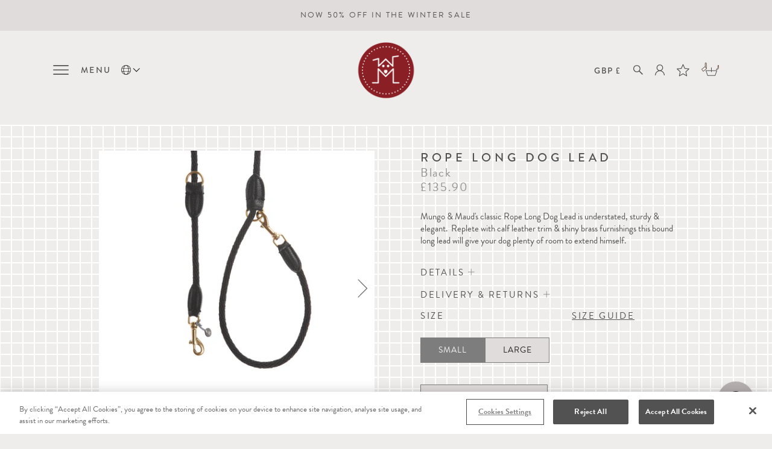

--- FILE ---
content_type: text/html; charset=utf-8
request_url: https://mungoandmaud.com/collections/extendable-long-dog-leads/products/rope-long-dog-lead-black?variant=35685054218393
body_size: 60620
content:
<!doctype html>
<html class="no-js no-touch">
<head>
<link rel='preconnect dns-prefetch' href='https://api.config-security.com/' crossorigin />
<link rel='preconnect dns-prefetch' href='https://conf.config-security.com/' crossorigin />
<link rel='preconnect dns-prefetch' href='https://whale.camera/' crossorigin />


  <meta charset="utf-8">
  <meta http-equiv="X-UA-Compatible" content="IE=edge,chrome=1">
  <meta name="google-site-verification" content="kbArMncvEc4uRsc1iSjAGEublbPdsKbENlTFscDob8M" />

<!-- CookiePro Cookies Consent Notice start for mungoandmaud.com -->
<script src="https://cookie-cdn.cookiepro.com/scripttemplates/otSDKStub.js"  type="text/javascript" charset="UTF-8" data-domain-script="8936cee1-a2c5-4506-bdfa-1a2148480fcb" ></script>
<script type="text/javascript">
function OptanonWrapper() { }
</script>
<!-- CookiePro Cookies Consent Notice end for mungoandmaud.com -->



  

  <title>
    Adjustable Long Rope Dog Lead Black

    

    

    
      &ndash; Mungo &amp; Maud
    
  </title>

  
    <meta name="description" content="Cotton rope extra long dog lead; 3 rings for adjusting length; Leather trim; Solid brass hardware; Matching dog collar available; See Size Guide for measurement details" />
  

  
    <link rel="shortcut icon" href="//mungoandmaud.com/cdn/shop/files/Mungo_Maud_Favicon_01_32x32.png?v=1613763929" type="image/png" />
  

  
    <link rel="canonical" href="https://mungoandmaud.com/products/rope-long-dog-lead-black" />
  

  <meta name="viewport" content="width=device-width" />

  <script>window.performance && window.performance.mark && window.performance.mark('shopify.content_for_header.start');</script><meta name="facebook-domain-verification" content="3n42ftl11hwfmea69rz9bopqohcodv">
<meta name="google-site-verification" content="kbArMncvEc4uRsc1iSjAGEublbPdsKbENlTFscDob8M">
<meta id="shopify-digital-wallet" name="shopify-digital-wallet" content="/42269638809/digital_wallets/dialog">
<meta name="shopify-checkout-api-token" content="692c45f3227ef326fa25f4085ce76515">
<meta id="in-context-paypal-metadata" data-shop-id="42269638809" data-venmo-supported="false" data-environment="production" data-locale="en_US" data-paypal-v4="true" data-currency="GBP">
<link rel="alternate" hreflang="x-default" href="https://mungoandmaud.com/products/rope-long-dog-lead-black">
<link rel="alternate" hreflang="en" href="https://mungoandmaud.com/products/rope-long-dog-lead-black">
<link rel="alternate" hreflang="zh-Hans" href="https://mungoandmaud.com/zh/products/rope-long-dog-lead-black">
<link rel="alternate" hreflang="fr" href="https://mungoandmaud.com/fr/products/rope-long-dog-lead-black">
<link rel="alternate" hreflang="el" href="https://mungoandmaud.com/el/products/rope-long-dog-lead-black">
<link rel="alternate" hreflang="de" href="https://mungoandmaud.com/de/products/rope-long-dog-lead-black">
<link rel="alternate" hreflang="ar" href="https://mungoandmaud.com/ar/products/rope-long-dog-lead-black">
<link rel="alternate" hreflang="it" href="https://mungoandmaud.com/it/products/rope-long-dog-lead-black">
<link rel="alternate" hreflang="ja" href="https://mungoandmaud.com/ja/products/rope-long-dog-lead-black">
<link rel="alternate" hreflang="ko" href="https://mungoandmaud.com/ko/products/rope-long-dog-lead-black">
<link rel="alternate" hreflang="es" href="https://mungoandmaud.com/es/products/rope-long-dog-lead-black">
<link rel="alternate" hreflang="en-US" href="https://us.mungoandmaud.com/products/rope-long-dog-lead-black">
<link rel="alternate" hreflang="zh-Hans-US" href="https://us.mungoandmaud.com/zh-cn/products/rope-long-dog-lead-black">
<link rel="alternate" hreflang="fr-US" href="https://us.mungoandmaud.com/fr/products/rope-long-dog-lead-black">
<link rel="alternate" hreflang="el-US" href="https://us.mungoandmaud.com/el/products/rope-long-dog-lead-black">
<link rel="alternate" hreflang="de-US" href="https://us.mungoandmaud.com/de/products/rope-long-dog-lead-black">
<link rel="alternate" hreflang="ar-US" href="https://us.mungoandmaud.com/ar/products/rope-long-dog-lead-black">
<link rel="alternate" hreflang="it-US" href="https://us.mungoandmaud.com/it/products/rope-long-dog-lead-black">
<link rel="alternate" hreflang="ja-US" href="https://us.mungoandmaud.com/ja/products/rope-long-dog-lead-black">
<link rel="alternate" hreflang="ko-US" href="https://us.mungoandmaud.com/ko/products/rope-long-dog-lead-black">
<link rel="alternate" hreflang="es-US" href="https://us.mungoandmaud.com/es/products/rope-long-dog-lead-black">
<link rel="alternate" hreflang="zh-Hans-GB" href="https://mungoandmaud.com/zh/products/rope-long-dog-lead-black">
<link rel="alternate" hreflang="zh-Hans-AT" href="https://mungoandmaud.com/zh/products/rope-long-dog-lead-black">
<link rel="alternate" hreflang="zh-Hans-BE" href="https://mungoandmaud.com/zh/products/rope-long-dog-lead-black">
<link rel="alternate" hreflang="zh-Hans-EE" href="https://mungoandmaud.com/zh/products/rope-long-dog-lead-black">
<link rel="alternate" hreflang="zh-Hans-FI" href="https://mungoandmaud.com/zh/products/rope-long-dog-lead-black">
<link rel="alternate" hreflang="zh-Hans-FR" href="https://mungoandmaud.com/zh/products/rope-long-dog-lead-black">
<link rel="alternate" hreflang="zh-Hans-DE" href="https://mungoandmaud.com/zh/products/rope-long-dog-lead-black">
<link rel="alternate" hreflang="zh-Hans-GR" href="https://mungoandmaud.com/zh/products/rope-long-dog-lead-black">
<link rel="alternate" hreflang="zh-Hans-IE" href="https://mungoandmaud.com/zh/products/rope-long-dog-lead-black">
<link rel="alternate" hreflang="zh-Hans-IT" href="https://mungoandmaud.com/zh/products/rope-long-dog-lead-black">
<link rel="alternate" hreflang="zh-Hans-LV" href="https://mungoandmaud.com/zh/products/rope-long-dog-lead-black">
<link rel="alternate" hreflang="zh-Hans-LT" href="https://mungoandmaud.com/zh/products/rope-long-dog-lead-black">
<link rel="alternate" hreflang="zh-Hans-LU" href="https://mungoandmaud.com/zh/products/rope-long-dog-lead-black">
<link rel="alternate" hreflang="zh-Hans-NL" href="https://mungoandmaud.com/zh/products/rope-long-dog-lead-black">
<link rel="alternate" hreflang="zh-Hans-PT" href="https://mungoandmaud.com/zh/products/rope-long-dog-lead-black">
<link rel="alternate" hreflang="zh-Hans-SK" href="https://mungoandmaud.com/zh/products/rope-long-dog-lead-black">
<link rel="alternate" hreflang="zh-Hans-SI" href="https://mungoandmaud.com/zh/products/rope-long-dog-lead-black">
<link rel="alternate" hreflang="zh-Hans-ES" href="https://mungoandmaud.com/zh/products/rope-long-dog-lead-black">
<link rel="alternate" hreflang="zh-Hans-AD" href="https://mungoandmaud.com/zh/products/rope-long-dog-lead-black">
<link rel="alternate" hreflang="zh-Hans-HR" href="https://mungoandmaud.com/zh/products/rope-long-dog-lead-black">
<link rel="alternate" hreflang="zh-Hans-MC" href="https://mungoandmaud.com/zh/products/rope-long-dog-lead-black">
<link rel="alternate" hreflang="zh-Hans-SM" href="https://mungoandmaud.com/zh/products/rope-long-dog-lead-black">
<link rel="alternate" hreflang="zh-Hans-AL" href="https://mungoandmaud.com/zh/products/rope-long-dog-lead-black">
<link rel="alternate" hreflang="zh-Hans-AR" href="https://mungoandmaud.com/zh/products/rope-long-dog-lead-black">
<link rel="alternate" hreflang="zh-Hans-AM" href="https://mungoandmaud.com/zh/products/rope-long-dog-lead-black">
<link rel="alternate" hreflang="zh-Hans-AU" href="https://mungoandmaud.com/zh/products/rope-long-dog-lead-black">
<link rel="alternate" hreflang="zh-Hans-BS" href="https://mungoandmaud.com/zh/products/rope-long-dog-lead-black">
<link rel="alternate" hreflang="zh-Hans-BD" href="https://mungoandmaud.com/zh/products/rope-long-dog-lead-black">
<link rel="alternate" hreflang="zh-Hans-BB" href="https://mungoandmaud.com/zh/products/rope-long-dog-lead-black">
<link rel="alternate" hreflang="zh-Hans-BM" href="https://mungoandmaud.com/zh/products/rope-long-dog-lead-black">
<link rel="alternate" hreflang="zh-Hans-BA" href="https://mungoandmaud.com/zh/products/rope-long-dog-lead-black">
<link rel="alternate" hreflang="zh-Hans-BR" href="https://mungoandmaud.com/zh/products/rope-long-dog-lead-black">
<link rel="alternate" hreflang="zh-Hans-BG" href="https://mungoandmaud.com/zh/products/rope-long-dog-lead-black">
<link rel="alternate" hreflang="zh-Hans-CA" href="https://mungoandmaud.com/zh/products/rope-long-dog-lead-black">
<link rel="alternate" hreflang="zh-Hans-KY" href="https://mungoandmaud.com/zh/products/rope-long-dog-lead-black">
<link rel="alternate" hreflang="zh-Hans-CL" href="https://mungoandmaud.com/zh/products/rope-long-dog-lead-black">
<link rel="alternate" hreflang="zh-Hans-CN" href="https://mungoandmaud.com/zh/products/rope-long-dog-lead-black">
<link rel="alternate" hreflang="zh-Hans-CO" href="https://mungoandmaud.com/zh/products/rope-long-dog-lead-black">
<link rel="alternate" hreflang="zh-Hans-CY" href="https://mungoandmaud.com/zh/products/rope-long-dog-lead-black">
<link rel="alternate" hreflang="zh-Hans-MT" href="https://mungoandmaud.com/zh/products/rope-long-dog-lead-black">
<link rel="alternate" hreflang="zh-Hans-CZ" href="https://mungoandmaud.com/zh/products/rope-long-dog-lead-black">
<link rel="alternate" hreflang="zh-Hans-DK" href="https://mungoandmaud.com/zh/products/rope-long-dog-lead-black">
<link rel="alternate" hreflang="zh-Hans-EG" href="https://mungoandmaud.com/zh/products/rope-long-dog-lead-black">
<link rel="alternate" hreflang="zh-Hans-GE" href="https://mungoandmaud.com/zh/products/rope-long-dog-lead-black">
<link rel="alternate" hreflang="zh-Hans-HK" href="https://mungoandmaud.com/zh/products/rope-long-dog-lead-black">
<link rel="alternate" hreflang="zh-Hans-HU" href="https://mungoandmaud.com/zh/products/rope-long-dog-lead-black">
<link rel="alternate" hreflang="zh-Hans-IS" href="https://mungoandmaud.com/zh/products/rope-long-dog-lead-black">
<link rel="alternate" hreflang="zh-Hans-IN" href="https://mungoandmaud.com/zh/products/rope-long-dog-lead-black">
<link rel="alternate" hreflang="zh-Hans-ID" href="https://mungoandmaud.com/zh/products/rope-long-dog-lead-black">
<link rel="alternate" hreflang="zh-Hans-GG" href="https://mungoandmaud.com/zh/products/rope-long-dog-lead-black">
<link rel="alternate" hreflang="zh-Hans-GI" href="https://mungoandmaud.com/zh/products/rope-long-dog-lead-black">
<link rel="alternate" hreflang="zh-Hans-IM" href="https://mungoandmaud.com/zh/products/rope-long-dog-lead-black">
<link rel="alternate" hreflang="zh-Hans-JE" href="https://mungoandmaud.com/zh/products/rope-long-dog-lead-black">
<link rel="alternate" hreflang="zh-Hans-TH" href="https://mungoandmaud.com/zh/products/rope-long-dog-lead-black">
<link rel="alternate" hreflang="zh-Hans-MY" href="https://mungoandmaud.com/zh/products/rope-long-dog-lead-black">
<link rel="alternate" hreflang="zh-Hans-PH" href="https://mungoandmaud.com/zh/products/rope-long-dog-lead-black">
<link rel="alternate" hreflang="zh-Hans-VN" href="https://mungoandmaud.com/zh/products/rope-long-dog-lead-black">
<link rel="alternate" hreflang="zh-Hans-PE" href="https://mungoandmaud.com/zh/products/rope-long-dog-lead-black">
<link rel="alternate" hreflang="zh-Hans-PK" href="https://mungoandmaud.com/zh/products/rope-long-dog-lead-black">
<link rel="alternate" hreflang="zh-Hans-KW" href="https://mungoandmaud.com/zh/products/rope-long-dog-lead-black">
<link rel="alternate" hreflang="zh-Hans-BH" href="https://mungoandmaud.com/zh/products/rope-long-dog-lead-black">
<link rel="alternate" hreflang="zh-Hans-IL" href="https://mungoandmaud.com/zh/products/rope-long-dog-lead-black">
<link rel="alternate" hreflang="zh-Hans-JP" href="https://mungoandmaud.com/zh/products/rope-long-dog-lead-black">
<link rel="alternate" hreflang="zh-Hans-KR" href="https://mungoandmaud.com/zh/products/rope-long-dog-lead-black">
<link rel="alternate" hreflang="zh-Hans-LI" href="https://mungoandmaud.com/zh/products/rope-long-dog-lead-black">
<link rel="alternate" hreflang="zh-Hans-MK" href="https://mungoandmaud.com/zh/products/rope-long-dog-lead-black">
<link rel="alternate" hreflang="zh-Hans-MD" href="https://mungoandmaud.com/zh/products/rope-long-dog-lead-black">
<link rel="alternate" hreflang="zh-Hans-NZ" href="https://mungoandmaud.com/zh/products/rope-long-dog-lead-black">
<link rel="alternate" hreflang="zh-Hans-NO" href="https://mungoandmaud.com/zh/products/rope-long-dog-lead-black">
<link rel="alternate" hreflang="zh-Hans-PL" href="https://mungoandmaud.com/zh/products/rope-long-dog-lead-black">
<link rel="alternate" hreflang="zh-Hans-QA" href="https://mungoandmaud.com/zh/products/rope-long-dog-lead-black">
<link rel="alternate" hreflang="zh-Hans-RO" href="https://mungoandmaud.com/zh/products/rope-long-dog-lead-black">
<link rel="alternate" hreflang="zh-Hans-SA" href="https://mungoandmaud.com/zh/products/rope-long-dog-lead-black">
<link rel="alternate" hreflang="zh-Hans-RS" href="https://mungoandmaud.com/zh/products/rope-long-dog-lead-black">
<link rel="alternate" hreflang="zh-Hans-SG" href="https://mungoandmaud.com/zh/products/rope-long-dog-lead-black">
<link rel="alternate" hreflang="zh-Hans-ZA" href="https://mungoandmaud.com/zh/products/rope-long-dog-lead-black">
<link rel="alternate" hreflang="zh-Hans-SE" href="https://mungoandmaud.com/zh/products/rope-long-dog-lead-black">
<link rel="alternate" hreflang="zh-Hans-CH" href="https://mungoandmaud.com/zh/products/rope-long-dog-lead-black">
<link rel="alternate" hreflang="zh-Hans-TW" href="https://mungoandmaud.com/zh/products/rope-long-dog-lead-black">
<link rel="alternate" hreflang="zh-Hans-TR" href="https://mungoandmaud.com/zh/products/rope-long-dog-lead-black">
<link rel="alternate" hreflang="zh-Hans-AE" href="https://mungoandmaud.com/zh/products/rope-long-dog-lead-black">
<link rel="alternate" hreflang="zh-Hans-MX" href="https://mungoandmaud.com/zh/products/rope-long-dog-lead-black">
<link rel="alternate" type="application/json+oembed" href="https://mungoandmaud.com/products/rope-long-dog-lead-black.oembed">
<script async="async" src="/checkouts/internal/preloads.js?locale=en-GB"></script>
<link rel="preconnect" href="https://shop.app" crossorigin="anonymous">
<script async="async" src="https://shop.app/checkouts/internal/preloads.js?locale=en-GB&shop_id=42269638809" crossorigin="anonymous"></script>
<script id="apple-pay-shop-capabilities" type="application/json">{"shopId":42269638809,"countryCode":"GB","currencyCode":"GBP","merchantCapabilities":["supports3DS"],"merchantId":"gid:\/\/shopify\/Shop\/42269638809","merchantName":"Mungo \u0026 Maud","requiredBillingContactFields":["postalAddress","email","phone"],"requiredShippingContactFields":["postalAddress","email","phone"],"shippingType":"shipping","supportedNetworks":["visa","maestro","masterCard","amex","discover","elo"],"total":{"type":"pending","label":"Mungo \u0026 Maud","amount":"1.00"},"shopifyPaymentsEnabled":true,"supportsSubscriptions":true}</script>
<script id="shopify-features" type="application/json">{"accessToken":"692c45f3227ef326fa25f4085ce76515","betas":["rich-media-storefront-analytics"],"domain":"mungoandmaud.com","predictiveSearch":true,"shopId":42269638809,"locale":"en"}</script>
<script>var Shopify = Shopify || {};
Shopify.shop = "mungo-and-maud.myshopify.com";
Shopify.locale = "en";
Shopify.currency = {"active":"GBP","rate":"1.0"};
Shopify.country = "GB";
Shopify.theme = {"name":"Mungo \u0026 Maud – Live","id":181635219837,"schema_name":"Pacific","schema_version":"4.4.0","theme_store_id":null,"role":"main"};
Shopify.theme.handle = "null";
Shopify.theme.style = {"id":null,"handle":null};
Shopify.cdnHost = "mungoandmaud.com/cdn";
Shopify.routes = Shopify.routes || {};
Shopify.routes.root = "/";</script>
<script type="module">!function(o){(o.Shopify=o.Shopify||{}).modules=!0}(window);</script>
<script>!function(o){function n(){var o=[];function n(){o.push(Array.prototype.slice.apply(arguments))}return n.q=o,n}var t=o.Shopify=o.Shopify||{};t.loadFeatures=n(),t.autoloadFeatures=n()}(window);</script>
<script>
  window.ShopifyPay = window.ShopifyPay || {};
  window.ShopifyPay.apiHost = "shop.app\/pay";
  window.ShopifyPay.redirectState = null;
</script>
<script id="shop-js-analytics" type="application/json">{"pageType":"product"}</script>
<script defer="defer" async type="module" src="//mungoandmaud.com/cdn/shopifycloud/shop-js/modules/v2/client.init-shop-cart-sync_BT-GjEfc.en.esm.js"></script>
<script defer="defer" async type="module" src="//mungoandmaud.com/cdn/shopifycloud/shop-js/modules/v2/chunk.common_D58fp_Oc.esm.js"></script>
<script defer="defer" async type="module" src="//mungoandmaud.com/cdn/shopifycloud/shop-js/modules/v2/chunk.modal_xMitdFEc.esm.js"></script>
<script type="module">
  await import("//mungoandmaud.com/cdn/shopifycloud/shop-js/modules/v2/client.init-shop-cart-sync_BT-GjEfc.en.esm.js");
await import("//mungoandmaud.com/cdn/shopifycloud/shop-js/modules/v2/chunk.common_D58fp_Oc.esm.js");
await import("//mungoandmaud.com/cdn/shopifycloud/shop-js/modules/v2/chunk.modal_xMitdFEc.esm.js");

  window.Shopify.SignInWithShop?.initShopCartSync?.({"fedCMEnabled":true,"windoidEnabled":true});

</script>
<script>
  window.Shopify = window.Shopify || {};
  if (!window.Shopify.featureAssets) window.Shopify.featureAssets = {};
  window.Shopify.featureAssets['shop-js'] = {"shop-cart-sync":["modules/v2/client.shop-cart-sync_DZOKe7Ll.en.esm.js","modules/v2/chunk.common_D58fp_Oc.esm.js","modules/v2/chunk.modal_xMitdFEc.esm.js"],"init-fed-cm":["modules/v2/client.init-fed-cm_B6oLuCjv.en.esm.js","modules/v2/chunk.common_D58fp_Oc.esm.js","modules/v2/chunk.modal_xMitdFEc.esm.js"],"shop-cash-offers":["modules/v2/client.shop-cash-offers_D2sdYoxE.en.esm.js","modules/v2/chunk.common_D58fp_Oc.esm.js","modules/v2/chunk.modal_xMitdFEc.esm.js"],"shop-login-button":["modules/v2/client.shop-login-button_QeVjl5Y3.en.esm.js","modules/v2/chunk.common_D58fp_Oc.esm.js","modules/v2/chunk.modal_xMitdFEc.esm.js"],"pay-button":["modules/v2/client.pay-button_DXTOsIq6.en.esm.js","modules/v2/chunk.common_D58fp_Oc.esm.js","modules/v2/chunk.modal_xMitdFEc.esm.js"],"shop-button":["modules/v2/client.shop-button_DQZHx9pm.en.esm.js","modules/v2/chunk.common_D58fp_Oc.esm.js","modules/v2/chunk.modal_xMitdFEc.esm.js"],"avatar":["modules/v2/client.avatar_BTnouDA3.en.esm.js"],"init-windoid":["modules/v2/client.init-windoid_CR1B-cfM.en.esm.js","modules/v2/chunk.common_D58fp_Oc.esm.js","modules/v2/chunk.modal_xMitdFEc.esm.js"],"init-shop-for-new-customer-accounts":["modules/v2/client.init-shop-for-new-customer-accounts_C_vY_xzh.en.esm.js","modules/v2/client.shop-login-button_QeVjl5Y3.en.esm.js","modules/v2/chunk.common_D58fp_Oc.esm.js","modules/v2/chunk.modal_xMitdFEc.esm.js"],"init-shop-email-lookup-coordinator":["modules/v2/client.init-shop-email-lookup-coordinator_BI7n9ZSv.en.esm.js","modules/v2/chunk.common_D58fp_Oc.esm.js","modules/v2/chunk.modal_xMitdFEc.esm.js"],"init-shop-cart-sync":["modules/v2/client.init-shop-cart-sync_BT-GjEfc.en.esm.js","modules/v2/chunk.common_D58fp_Oc.esm.js","modules/v2/chunk.modal_xMitdFEc.esm.js"],"shop-toast-manager":["modules/v2/client.shop-toast-manager_DiYdP3xc.en.esm.js","modules/v2/chunk.common_D58fp_Oc.esm.js","modules/v2/chunk.modal_xMitdFEc.esm.js"],"init-customer-accounts":["modules/v2/client.init-customer-accounts_D9ZNqS-Q.en.esm.js","modules/v2/client.shop-login-button_QeVjl5Y3.en.esm.js","modules/v2/chunk.common_D58fp_Oc.esm.js","modules/v2/chunk.modal_xMitdFEc.esm.js"],"init-customer-accounts-sign-up":["modules/v2/client.init-customer-accounts-sign-up_iGw4briv.en.esm.js","modules/v2/client.shop-login-button_QeVjl5Y3.en.esm.js","modules/v2/chunk.common_D58fp_Oc.esm.js","modules/v2/chunk.modal_xMitdFEc.esm.js"],"shop-follow-button":["modules/v2/client.shop-follow-button_CqMgW2wH.en.esm.js","modules/v2/chunk.common_D58fp_Oc.esm.js","modules/v2/chunk.modal_xMitdFEc.esm.js"],"checkout-modal":["modules/v2/client.checkout-modal_xHeaAweL.en.esm.js","modules/v2/chunk.common_D58fp_Oc.esm.js","modules/v2/chunk.modal_xMitdFEc.esm.js"],"shop-login":["modules/v2/client.shop-login_D91U-Q7h.en.esm.js","modules/v2/chunk.common_D58fp_Oc.esm.js","modules/v2/chunk.modal_xMitdFEc.esm.js"],"lead-capture":["modules/v2/client.lead-capture_BJmE1dJe.en.esm.js","modules/v2/chunk.common_D58fp_Oc.esm.js","modules/v2/chunk.modal_xMitdFEc.esm.js"],"payment-terms":["modules/v2/client.payment-terms_Ci9AEqFq.en.esm.js","modules/v2/chunk.common_D58fp_Oc.esm.js","modules/v2/chunk.modal_xMitdFEc.esm.js"]};
</script>
<script>(function() {
  var isLoaded = false;
  function asyncLoad() {
    if (isLoaded) return;
    isLoaded = true;
    var urls = ["https:\/\/gift-reggie.eshopadmin.com\/static\/js\/agglomeration.js?shop=mungo-and-maud.myshopify.com","https:\/\/d23dclunsivw3h.cloudfront.net\/redirect-app.js?shop=mungo-and-maud.myshopify.com","https:\/\/static2.rapidsearch.dev\/resultpage.js?shop=mungo-and-maud.myshopify.com","https:\/\/hotjar.dualsidedapp.com\/script.js?shop=mungo-and-maud.myshopify.com","https:\/\/config.gorgias.chat\/bundle-loader\/01GYCC6M89QM0D2W5CPHREK8C6?source=shopify1click\u0026shop=mungo-and-maud.myshopify.com","https:\/\/wisepops.net\/loader.js?v=2\u0026h=R4dCk9ZTmx\u0026shop=mungo-and-maud.myshopify.com","https:\/\/cdn.giftship.app\/build\/storefront\/giftship.js?shop=mungo-and-maud.myshopify.com","https:\/\/cdn.9gtb.com\/loader.js?g_cvt_id=83cf34f4-ccc5-4152-bc4c-fd7284fa0913\u0026shop=mungo-and-maud.myshopify.com"];
    for (var i = 0; i < urls.length; i++) {
      var s = document.createElement('script');
      s.type = 'text/javascript';
      s.async = true;
      s.src = urls[i];
      var x = document.getElementsByTagName('script')[0];
      x.parentNode.insertBefore(s, x);
    }
  };
  if(window.attachEvent) {
    window.attachEvent('onload', asyncLoad);
  } else {
    window.addEventListener('load', asyncLoad, false);
  }
})();</script>
<script id="__st">var __st={"a":42269638809,"offset":0,"reqid":"9aca947a-1caf-4088-b812-b98c838929ab-1769087531","pageurl":"mungoandmaud.com\/collections\/extendable-long-dog-leads\/products\/rope-long-dog-lead-black?variant=35685054218393","u":"3eb72d9e7da6","p":"product","rtyp":"product","rid":5534616944793};</script>
<script>window.ShopifyPaypalV4VisibilityTracking = true;</script>
<script id="captcha-bootstrap">!function(){'use strict';const t='contact',e='account',n='new_comment',o=[[t,t],['blogs',n],['comments',n],[t,'customer']],c=[[e,'customer_login'],[e,'guest_login'],[e,'recover_customer_password'],[e,'create_customer']],r=t=>t.map((([t,e])=>`form[action*='/${t}']:not([data-nocaptcha='true']) input[name='form_type'][value='${e}']`)).join(','),a=t=>()=>t?[...document.querySelectorAll(t)].map((t=>t.form)):[];function s(){const t=[...o],e=r(t);return a(e)}const i='password',u='form_key',d=['recaptcha-v3-token','g-recaptcha-response','h-captcha-response',i],f=()=>{try{return window.sessionStorage}catch{return}},m='__shopify_v',_=t=>t.elements[u];function p(t,e,n=!1){try{const o=window.sessionStorage,c=JSON.parse(o.getItem(e)),{data:r}=function(t){const{data:e,action:n}=t;return t[m]||n?{data:e,action:n}:{data:t,action:n}}(c);for(const[e,n]of Object.entries(r))t.elements[e]&&(t.elements[e].value=n);n&&o.removeItem(e)}catch(o){console.error('form repopulation failed',{error:o})}}const l='form_type',E='cptcha';function T(t){t.dataset[E]=!0}const w=window,h=w.document,L='Shopify',v='ce_forms',y='captcha';let A=!1;((t,e)=>{const n=(g='f06e6c50-85a8-45c8-87d0-21a2b65856fe',I='https://cdn.shopify.com/shopifycloud/storefront-forms-hcaptcha/ce_storefront_forms_captcha_hcaptcha.v1.5.2.iife.js',D={infoText:'Protected by hCaptcha',privacyText:'Privacy',termsText:'Terms'},(t,e,n)=>{const o=w[L][v],c=o.bindForm;if(c)return c(t,g,e,D).then(n);var r;o.q.push([[t,g,e,D],n]),r=I,A||(h.body.append(Object.assign(h.createElement('script'),{id:'captcha-provider',async:!0,src:r})),A=!0)});var g,I,D;w[L]=w[L]||{},w[L][v]=w[L][v]||{},w[L][v].q=[],w[L][y]=w[L][y]||{},w[L][y].protect=function(t,e){n(t,void 0,e),T(t)},Object.freeze(w[L][y]),function(t,e,n,w,h,L){const[v,y,A,g]=function(t,e,n){const i=e?o:[],u=t?c:[],d=[...i,...u],f=r(d),m=r(i),_=r(d.filter((([t,e])=>n.includes(e))));return[a(f),a(m),a(_),s()]}(w,h,L),I=t=>{const e=t.target;return e instanceof HTMLFormElement?e:e&&e.form},D=t=>v().includes(t);t.addEventListener('submit',(t=>{const e=I(t);if(!e)return;const n=D(e)&&!e.dataset.hcaptchaBound&&!e.dataset.recaptchaBound,o=_(e),c=g().includes(e)&&(!o||!o.value);(n||c)&&t.preventDefault(),c&&!n&&(function(t){try{if(!f())return;!function(t){const e=f();if(!e)return;const n=_(t);if(!n)return;const o=n.value;o&&e.removeItem(o)}(t);const e=Array.from(Array(32),(()=>Math.random().toString(36)[2])).join('');!function(t,e){_(t)||t.append(Object.assign(document.createElement('input'),{type:'hidden',name:u})),t.elements[u].value=e}(t,e),function(t,e){const n=f();if(!n)return;const o=[...t.querySelectorAll(`input[type='${i}']`)].map((({name:t})=>t)),c=[...d,...o],r={};for(const[a,s]of new FormData(t).entries())c.includes(a)||(r[a]=s);n.setItem(e,JSON.stringify({[m]:1,action:t.action,data:r}))}(t,e)}catch(e){console.error('failed to persist form',e)}}(e),e.submit())}));const S=(t,e)=>{t&&!t.dataset[E]&&(n(t,e.some((e=>e===t))),T(t))};for(const o of['focusin','change'])t.addEventListener(o,(t=>{const e=I(t);D(e)&&S(e,y())}));const B=e.get('form_key'),M=e.get(l),P=B&&M;t.addEventListener('DOMContentLoaded',(()=>{const t=y();if(P)for(const e of t)e.elements[l].value===M&&p(e,B);[...new Set([...A(),...v().filter((t=>'true'===t.dataset.shopifyCaptcha))])].forEach((e=>S(e,t)))}))}(h,new URLSearchParams(w.location.search),n,t,e,['guest_login'])})(!0,!0)}();</script>
<script integrity="sha256-4kQ18oKyAcykRKYeNunJcIwy7WH5gtpwJnB7kiuLZ1E=" data-source-attribution="shopify.loadfeatures" defer="defer" src="//mungoandmaud.com/cdn/shopifycloud/storefront/assets/storefront/load_feature-a0a9edcb.js" crossorigin="anonymous"></script>
<script crossorigin="anonymous" defer="defer" src="//mungoandmaud.com/cdn/shopifycloud/storefront/assets/shopify_pay/storefront-65b4c6d7.js?v=20250812"></script>
<script data-source-attribution="shopify.dynamic_checkout.dynamic.init">var Shopify=Shopify||{};Shopify.PaymentButton=Shopify.PaymentButton||{isStorefrontPortableWallets:!0,init:function(){window.Shopify.PaymentButton.init=function(){};var t=document.createElement("script");t.src="https://mungoandmaud.com/cdn/shopifycloud/portable-wallets/latest/portable-wallets.en.js",t.type="module",document.head.appendChild(t)}};
</script>
<script data-source-attribution="shopify.dynamic_checkout.buyer_consent">
  function portableWalletsHideBuyerConsent(e){var t=document.getElementById("shopify-buyer-consent"),n=document.getElementById("shopify-subscription-policy-button");t&&n&&(t.classList.add("hidden"),t.setAttribute("aria-hidden","true"),n.removeEventListener("click",e))}function portableWalletsShowBuyerConsent(e){var t=document.getElementById("shopify-buyer-consent"),n=document.getElementById("shopify-subscription-policy-button");t&&n&&(t.classList.remove("hidden"),t.removeAttribute("aria-hidden"),n.addEventListener("click",e))}window.Shopify?.PaymentButton&&(window.Shopify.PaymentButton.hideBuyerConsent=portableWalletsHideBuyerConsent,window.Shopify.PaymentButton.showBuyerConsent=portableWalletsShowBuyerConsent);
</script>
<script data-source-attribution="shopify.dynamic_checkout.cart.bootstrap">document.addEventListener("DOMContentLoaded",(function(){function t(){return document.querySelector("shopify-accelerated-checkout-cart, shopify-accelerated-checkout")}if(t())Shopify.PaymentButton.init();else{new MutationObserver((function(e,n){t()&&(Shopify.PaymentButton.init(),n.disconnect())})).observe(document.body,{childList:!0,subtree:!0})}}));
</script>
<link id="shopify-accelerated-checkout-styles" rel="stylesheet" media="screen" href="https://mungoandmaud.com/cdn/shopifycloud/portable-wallets/latest/accelerated-checkout-backwards-compat.css" crossorigin="anonymous">
<style id="shopify-accelerated-checkout-cart">
        #shopify-buyer-consent {
  margin-top: 1em;
  display: inline-block;
  width: 100%;
}

#shopify-buyer-consent.hidden {
  display: none;
}

#shopify-subscription-policy-button {
  background: none;
  border: none;
  padding: 0;
  text-decoration: underline;
  font-size: inherit;
  cursor: pointer;
}

#shopify-subscription-policy-button::before {
  box-shadow: none;
}

      </style>

<script>window.performance && window.performance.mark && window.performance.mark('shopify.content_for_header.end');</script>

  
  















<meta property="og:site_name" content="Mungo &amp; Maud">
<meta property="og:url" content="https://mungoandmaud.com/products/rope-long-dog-lead-black">
<meta property="og:title" content="Rope Long Dog Lead">
<meta property="og:type" content="website">
<meta property="og:description" content="Cotton rope extra long dog lead; 3 rings for adjusting length; Leather trim; Solid brass hardware; Matching dog collar available; See Size Guide for measurement details">




    
    
    

    
    
    <meta
      property="og:image"
      content="https://mungoandmaud.com/cdn/shop/products/m_m_15720_web1034_2_1200x1200.jpg?v=1761121228"
    />
    <meta
      property="og:image:secure_url"
      content="https://mungoandmaud.com/cdn/shop/products/m_m_15720_web1034_2_1200x1200.jpg?v=1761121228"
    />
    <meta property="og:image:width" content="1200" />
    <meta property="og:image:height" content="1200" />
    
    
    <meta property="og:image:alt" content="Social media image" />
  









  <meta name="twitter:site" content="@mungomaud">








<meta name="twitter:title" content="Adjustable Long Rope Dog Lead Black">
<meta name="twitter:description" content="Cotton rope extra long dog lead; 3 rings for adjusting length; Leather trim; Solid brass hardware; Matching dog collar available; See Size Guide for measurement details">


    
    
    
      
      
      <meta name="twitter:card" content="summary">
    
    
    <meta
      property="twitter:image"
      content="https://mungoandmaud.com/cdn/shop/products/m_m_15720_web1034_2_1200x1200_crop_center.jpg?v=1761121228"
    />
    <meta property="twitter:image:width" content="1200" />
    <meta property="twitter:image:height" content="1200" />
    
    
    <meta property="twitter:image:alt" content="Social media image" />
  



  <!-- Fonts -->
  <link rel="stylesheet" href="https://use.typekit.net/prf7cih.css">

  
  

  <!-- Theme CSS -->
  <link href="//mungoandmaud.com/cdn/shop/t/9/assets/theme.scss.css?v=121934866724728801931759935717" rel="stylesheet" type="text/css" media="all" />

  <!-- Theme object -->
  <script>

  window.Shop = {};

  Shop.version = "4.4.0";

  Shop.cartQuantityError = {
    title: "Not available",
    message: "You can only have ** quantity ** ** title ** in your bag.",
    button: "Okay",
  };

  Shop.moneyFormat = "£{{amount}}";

  

  

  

  window.Theme = {
    routes: {
      "root_url": "/",
      "account_url": "/account",
      "account_login_url": "/account/login",
      "account_logout_url": "/account/logout",
      "account_register_url": "/account/register",
      "account_addresses_url": "/account/addresses",
      "collections_url": "/collections",
      "all_products_collection_url": "/collections/all",
      "search_url": "/search",
      "cart_url": "/cart",
      "cart_add_url": "/cart/add",
      "cart_change_url": "/cart/change",
      "cart_clear_url": "/cart/clear",
      "product_recommendations_url": "/recommendations/products"
    }
  };
</script>


  <script src="https://ajax.googleapis.com/ajax/libs/jquery/3.2.1/jquery.min.js"></script>

<script>
      
  /** Disable gistToken attribute */
      
  if (typeof(GIST) == 'undefined') {
    window.GIST = GIST = {};
  }      

  window.GIST.disable_token = true;
      
</script>
    
 <script>

  /**
   * IMPORTANT!
   * Do not edit this file. Any changes made could be overwritten by Giftship at
   * any time. If you need assistance, please reach out to us at support@gist-apps.com.
   *
   * The below code is critical to the functionality of Giftship's multiple shipping
   * address and bundle features. It also greatly improves the load time of the
   * application.
   */

  if (typeof(GIST) == 'undefined') {
    window.GIST = GIST = {};
  }
  if (typeof(GIST.f) == 'undefined') {
    GIST.f = {};
  }

  GIST.f._isEmpty = function(obj){

    for(var prop in obj) {
      if(obj.hasOwnProperty(prop)) {
        return false;
      }
    }

    return JSON.stringify(obj) === JSON.stringify({});

  };

  GIST.bundles   = [];
  GIST.remove    = {};
  GIST.discounts = [];

  
  
  

  

  
  GIST._bundleCart = false;
  

  

  
  if (GIST.remove && !GIST.f._isEmpty(GIST.remove) ) {

    GIST.xhr = new XMLHttpRequest();
    GIST.xhr.open('POST', Shopify.routes.root + 'cart/update.js');
    GIST.xhr.setRequestHeader('Content-Type', 'application/json');
    GIST.xhr.onload = function() {
      if (GIST.xhr.status === 200 && window.performance) {
         var navEntries = window.performance.getEntriesByType('navigation');
         if (navEntries.length > 0 && navEntries[0].type === 'back_forward') {
            location.reload();
         } else if (window.performance.navigation && window.performance.navigation.type == window.performance.navigation.TYPE_BACK_FORWARD) {
            location.reload();
         }
       }
    };
    GIST.xhr.send(JSON.stringify({updates:GIST.remove}));

  }
  

</script>





<script type="text/javascript" src="https://cdn.giftship.app/build/storefront/giftship.js" async></script>
<link rel="stylesheet" type="text/css" href="https://cdn.giftship.app/build/storefront/giftship.css">








  	 

                    
                    
                   
                      
  


  <script type="text/javascript">
    window.RapidSearchAdmin = false;
  </script>



  <style>
  #create_customer {
    margin: 0 0 150px 0;

  }
</style>
  
<!-- BEGIN app block: shopify://apps/loyalty-rewards-and-referrals/blocks/embed-sdk/6f172e67-4106-4ac0-89c5-b32a069b3101 -->

<style
  type='text/css'
  data-lion-app-styles='main'
  data-lion-app-styles-settings='{&quot;disableBundledCSS&quot;:false,&quot;disableBundledFonts&quot;:false,&quot;useClassIsolator&quot;:false}'
></style>

<!-- loyaltylion.snippet.version=8056bbc037+8007 -->

<script>
  
  !function(t,n){function o(n){var o=t.getElementsByTagName("script")[0],i=t.createElement("script");i.src=n,i.crossOrigin="",o.parentNode.insertBefore(i,o)}if(!n.isLoyaltyLion){window.loyaltylion=n,void 0===window.lion&&(window.lion=n),n.version=2,n.isLoyaltyLion=!0;var i=new Date,e=i.getFullYear().toString()+i.getMonth().toString()+i.getDate().toString();o("https://sdk.loyaltylion.net/static/2/loader.js?t="+e);var r=!1;n.init=function(t){if(r)throw new Error("Cannot call lion.init more than once");r=!0;var a=n._token=t.token;if(!a)throw new Error("Token must be supplied to lion.init");for(var l=[],s="_push configure bootstrap shutdown on removeListener authenticateCustomer".split(" "),c=0;c<s.length;c+=1)!function(t,n){t[n]=function(){l.push([n,Array.prototype.slice.call(arguments,0)])}}(n,s[c]);o("https://sdk.loyaltylion.net/sdk/start/"+a+".js?t="+e+i.getHours().toString()),n._initData=t,n._buffer=l}}}(document,window.loyaltylion||[]);

  
    
      loyaltylion.init(
        { token: "9ed853db827b4fd3839887d53068dd37" }
      );
    
  

  loyaltylion.configure({
    disableBundledCSS: false,
    disableBundledFonts: false,
    useClassIsolator: false,
  })

  
</script>



<!-- END app block --><!-- BEGIN app block: shopify://apps/klaviyo-email-marketing-sms/blocks/klaviyo-onsite-embed/2632fe16-c075-4321-a88b-50b567f42507 -->












  <script async src="https://static.klaviyo.com/onsite/js/Sehu5H/klaviyo.js?company_id=Sehu5H"></script>
  <script>!function(){if(!window.klaviyo){window._klOnsite=window._klOnsite||[];try{window.klaviyo=new Proxy({},{get:function(n,i){return"push"===i?function(){var n;(n=window._klOnsite).push.apply(n,arguments)}:function(){for(var n=arguments.length,o=new Array(n),w=0;w<n;w++)o[w]=arguments[w];var t="function"==typeof o[o.length-1]?o.pop():void 0,e=new Promise((function(n){window._klOnsite.push([i].concat(o,[function(i){t&&t(i),n(i)}]))}));return e}}})}catch(n){window.klaviyo=window.klaviyo||[],window.klaviyo.push=function(){var n;(n=window._klOnsite).push.apply(n,arguments)}}}}();</script>

  
    <script id="viewed_product">
      if (item == null) {
        var _learnq = _learnq || [];

        var MetafieldReviews = null
        var MetafieldYotpoRating = null
        var MetafieldYotpoCount = null
        var MetafieldLooxRating = null
        var MetafieldLooxCount = null
        var okendoProduct = null
        var okendoProductReviewCount = null
        var okendoProductReviewAverageValue = null
        try {
          // The following fields are used for Customer Hub recently viewed in order to add reviews.
          // This information is not part of __kla_viewed. Instead, it is part of __kla_viewed_reviewed_items
          MetafieldReviews = {};
          MetafieldYotpoRating = null
          MetafieldYotpoCount = null
          MetafieldLooxRating = null
          MetafieldLooxCount = null

          okendoProduct = null
          // If the okendo metafield is not legacy, it will error, which then requires the new json formatted data
          if (okendoProduct && 'error' in okendoProduct) {
            okendoProduct = null
          }
          okendoProductReviewCount = okendoProduct ? okendoProduct.reviewCount : null
          okendoProductReviewAverageValue = okendoProduct ? okendoProduct.reviewAverageValue : null
        } catch (error) {
          console.error('Error in Klaviyo onsite reviews tracking:', error);
        }

        var item = {
          Name: "Rope Long Dog Lead",
          ProductID: 5534616944793,
          Categories: ["Dog Leads","Extendable \u0026 Long Dog Leads","Rope Dog Leads"],
          ImageURL: "https://mungoandmaud.com/cdn/shop/products/m_m_15720_web1034_2_grande.jpg?v=1761121228",
          URL: "https://mungoandmaud.com/products/rope-long-dog-lead-black",
          Brand: "Mungo \u0026 Maud",
          Price: "£135.90",
          Value: "135.90",
          CompareAtPrice: "£0.00"
        };
        _learnq.push(['track', 'Viewed Product', item]);
        _learnq.push(['trackViewedItem', {
          Title: item.Name,
          ItemId: item.ProductID,
          Categories: item.Categories,
          ImageUrl: item.ImageURL,
          Url: item.URL,
          Metadata: {
            Brand: item.Brand,
            Price: item.Price,
            Value: item.Value,
            CompareAtPrice: item.CompareAtPrice
          },
          metafields:{
            reviews: MetafieldReviews,
            yotpo:{
              rating: MetafieldYotpoRating,
              count: MetafieldYotpoCount,
            },
            loox:{
              rating: MetafieldLooxRating,
              count: MetafieldLooxCount,
            },
            okendo: {
              rating: okendoProductReviewAverageValue,
              count: okendoProductReviewCount,
            }
          }
        }]);
      }
    </script>
  




  <script>
    window.klaviyoReviewsProductDesignMode = false
  </script>







<!-- END app block --><!-- BEGIN app block: shopify://apps/thoughtmetric/blocks/tm/5a9f9e10-3a9f-41b1-8250-d2eab3bd19a4 --><script>
  !function(t,e,i){if(!t.thoughtmetric){t.thoughtmetricQueue=t.thoughtmetricQueue||[],t.thoughtmetric=t.thoughtmetric||function(){t.thoughtmetricQueue.push(arguments)};var u=e.createElement("script");u.async=!0,u.src="/apps/data/init.js";var h=e.getElementsByTagName("script")[0];h.parentNode.insertBefore(u,h)}}(window,document);
  thoughtmetric("init","ID-0d981415507639dd");  thoughtmetric("proxy","shopify"); thoughtmetric("pageview");
</script>



<!-- END app block --><!-- BEGIN app block: shopify://apps/triplewhale/blocks/triple_pixel_snippet/483d496b-3f1a-4609-aea7-8eee3b6b7a2a --><link rel='preconnect dns-prefetch' href='https://api.config-security.com/' crossorigin />
<link rel='preconnect dns-prefetch' href='https://conf.config-security.com/' crossorigin />
<script>
/* >> TriplePixel :: start*/
window.TriplePixelData={TripleName:"mungo-and-maud.myshopify.com",ver:"2.16",plat:"SHOPIFY",isHeadless:false,src:'SHOPIFY_EXT',product:{id:"5534616944793",name:`Rope Long Dog Lead`,price:"135.90",variant:"57221873893757"},search:"",collection:"215619174553",cart:"",template:"product",curr:"GBP" || "GBP"},function(W,H,A,L,E,_,B,N){function O(U,T,P,H,R){void 0===R&&(R=!1),H=new XMLHttpRequest,P?(H.open("POST",U,!0),H.setRequestHeader("Content-Type","text/plain")):H.open("GET",U,!0),H.send(JSON.stringify(P||{})),H.onreadystatechange=function(){4===H.readyState&&200===H.status?(R=H.responseText,U.includes("/first")?eval(R):P||(N[B]=R)):(299<H.status||H.status<200)&&T&&!R&&(R=!0,O(U,T-1,P))}}if(N=window,!N[H+"sn"]){N[H+"sn"]=1,L=function(){return Date.now().toString(36)+"_"+Math.random().toString(36)};try{A.setItem(H,1+(0|A.getItem(H)||0)),(E=JSON.parse(A.getItem(H+"U")||"[]")).push({u:location.href,r:document.referrer,t:Date.now(),id:L()}),A.setItem(H+"U",JSON.stringify(E))}catch(e){}var i,m,p;A.getItem('"!nC`')||(_=A,A=N,A[H]||(E=A[H]=function(t,e,i){return void 0===i&&(i=[]),"State"==t?E.s:(W=L(),(E._q=E._q||[]).push([W,t,e].concat(i)),W)},E.s="Installed",E._q=[],E.ch=W,B="configSecurityConfModel",N[B]=1,O("https://conf.config-security.com/model",5),i=L(),m=A[atob("c2NyZWVu")],_.setItem("di_pmt_wt",i),p={id:i,action:"profile",avatar:_.getItem("auth-security_rand_salt_"),time:m[atob("d2lkdGg=")]+":"+m[atob("aGVpZ2h0")],host:A.TriplePixelData.TripleName,plat:A.TriplePixelData.plat,url:window.location.href.slice(0,500),ref:document.referrer,ver:A.TriplePixelData.ver},O("https://api.config-security.com/event",5,p),O("https://api.config-security.com/first?host=".concat(p.host,"&plat=").concat(p.plat),5)))}}("","TriplePixel",localStorage);
/* << TriplePixel :: end*/
</script>



<!-- END app block --><!-- BEGIN app block: shopify://apps/judge-me-reviews/blocks/judgeme_core/61ccd3b1-a9f2-4160-9fe9-4fec8413e5d8 --><!-- Start of Judge.me Core -->






<link rel="dns-prefetch" href="https://cdnwidget.judge.me">
<link rel="dns-prefetch" href="https://cdn.judge.me">
<link rel="dns-prefetch" href="https://cdn1.judge.me">
<link rel="dns-prefetch" href="https://api.judge.me">

<script data-cfasync='false' class='jdgm-settings-script'>window.jdgmSettings={"pagination":5,"disable_web_reviews":false,"badge_no_review_text":"No reviews","badge_n_reviews_text":"{{ n }} review/reviews","badge_star_color":"#7E7D7E","hide_badge_preview_if_no_reviews":true,"badge_hide_text":false,"enforce_center_preview_badge":false,"widget_title":"Customer Reviews","widget_open_form_text":"Write a review","widget_close_form_text":"Cancel review","widget_refresh_page_text":"Refresh page","widget_summary_text":"Based on {{ number_of_reviews }} review/reviews","widget_no_review_text":"Be the first to write a review","widget_name_field_text":"Display name","widget_verified_name_field_text":"Verified Name (public)","widget_name_placeholder_text":"Display name","widget_required_field_error_text":"This field is required.","widget_email_field_text":"Email address","widget_verified_email_field_text":"Verified Email (private, can not be edited)","widget_email_placeholder_text":"Your email address","widget_email_field_error_text":"Please enter a valid email address.","widget_rating_field_text":"Rating","widget_review_title_field_text":"Title","widget_review_title_placeholder_text":"Give your review a title","widget_review_body_field_text":"Review","widget_review_body_placeholder_text":"Please share your thoughts here.","widget_pictures_field_text":"Picture/Video (optional)","widget_submit_review_text":"Submit Review","widget_submit_verified_review_text":"Submit Verified Review","widget_submit_success_msg_with_auto_publish":"Thank you! Please refresh the page in a few moments to see your review. You can remove or edit your review by logging into \u003ca href='https://judge.me/login' target='_blank' rel='nofollow noopener'\u003eJudge.me\u003c/a\u003e","widget_submit_success_msg_no_auto_publish":"Thank you! Your review will be published as soon as it is approved by the shop admin. You can remove or edit your review by logging into \u003ca href='https://judge.me/login' target='_blank' rel='nofollow noopener'\u003eJudge.me\u003c/a\u003e","widget_show_default_reviews_out_of_total_text":"Showing {{ n_reviews_shown }} out of {{ n_reviews }} reviews.","widget_show_all_link_text":"Show all","widget_show_less_link_text":"Show less","widget_author_said_text":"{{ reviewer_name }} said:","widget_days_text":"{{ n }} days ago","widget_weeks_text":"{{ n }} week/weeks ago","widget_months_text":"{{ n }} month/months ago","widget_years_text":"{{ n }} year/years ago","widget_yesterday_text":"Yesterday","widget_today_text":"Today","widget_replied_text":"\u003e\u003e {{ shop_name }} replied:","widget_read_more_text":"Read more","widget_reviewer_name_as_initial":"first_name_only","widget_rating_filter_color":"#7E7D7E","widget_rating_filter_see_all_text":"See all reviews","widget_sorting_most_recent_text":"Most Recent","widget_sorting_highest_rating_text":"Highest Rating","widget_sorting_lowest_rating_text":"Lowest Rating","widget_sorting_with_pictures_text":"Only Pictures","widget_sorting_most_helpful_text":"Most Helpful","widget_open_question_form_text":"Ask a question","widget_reviews_subtab_text":"Reviews","widget_questions_subtab_text":"Questions","widget_question_label_text":"Question","widget_answer_label_text":"Answer","widget_question_placeholder_text":"Write your question here","widget_submit_question_text":"Submit Question","widget_question_submit_success_text":"Thank you for your question! We will notify you once it gets answered.","widget_star_color":"#F5F09D","verified_badge_text":"Verified","verified_badge_bg_color":"#7E7D7E","verified_badge_text_color":"#F0F0F0","verified_badge_placement":"left-of-reviewer-name","widget_review_max_height":"","widget_hide_border":true,"widget_social_share":false,"widget_thumb":false,"widget_review_location_show":false,"widget_location_format":"full_country_state_name","all_reviews_include_out_of_store_products":false,"all_reviews_out_of_store_text":"(out of store)","all_reviews_pagination":100,"all_reviews_product_name_prefix_text":"about","enable_review_pictures":true,"enable_question_anwser":true,"widget_theme":"default","review_date_format":"dd/mm/yyyy","default_sort_method":"most-recent","widget_product_reviews_subtab_text":"Product Reviews","widget_shop_reviews_subtab_text":"Shop Reviews","widget_other_products_reviews_text":"Reviews for other products","widget_store_reviews_subtab_text":"Store reviews","widget_no_store_reviews_text":"This store hasn't received any reviews yet","widget_web_restriction_product_reviews_text":"This product hasn't received any reviews yet","widget_no_items_text":"No items found","widget_show_more_text":"Show more","widget_write_a_store_review_text":"Write a Store Review","widget_other_languages_heading":"Reviews in Other Languages","widget_translate_review_text":"Translate review to {{ language }}","widget_translating_review_text":"Translating...","widget_show_original_translation_text":"Show original ({{ language }})","widget_translate_review_failed_text":"Review couldn't be translated.","widget_translate_review_retry_text":"Retry","widget_translate_review_try_again_later_text":"Try again later","show_product_url_for_grouped_product":false,"widget_sorting_pictures_first_text":"Pictures First","show_pictures_on_all_rev_page_mobile":false,"show_pictures_on_all_rev_page_desktop":false,"floating_tab_hide_mobile_install_preference":false,"floating_tab_button_name":"★ Reviews","floating_tab_title":"Let customers speak for us","floating_tab_button_color":"#525252","floating_tab_button_background_color":"#F0F0F0","floating_tab_url":"","floating_tab_url_enabled":false,"floating_tab_tab_style":"text","all_reviews_text_badge_text":"Customers rate us {{ shop.metafields.judgeme.all_reviews_rating | round: 1 }}/5 based on {{ shop.metafields.judgeme.all_reviews_count }} reviews.","all_reviews_text_badge_text_branded_style":"{{ shop.metafields.judgeme.all_reviews_rating | round: 1 }} out of 5 stars based on {{ shop.metafields.judgeme.all_reviews_count }} reviews","is_all_reviews_text_badge_a_link":false,"show_stars_for_all_reviews_text_badge":false,"all_reviews_text_badge_url":"","all_reviews_text_style":"branded","all_reviews_text_color_style":"custom","all_reviews_text_color":"#7E7D7E","all_reviews_text_show_jm_brand":false,"featured_carousel_show_header":true,"featured_carousel_title":"Let customers speak for us","testimonials_carousel_title":"Customers are saying","videos_carousel_title":"Real customer stories","cards_carousel_title":"Customers are saying","featured_carousel_count_text":"from {{ n }} reviews","featured_carousel_add_link_to_all_reviews_page":false,"featured_carousel_url":"","featured_carousel_show_images":true,"featured_carousel_autoslide_interval":5,"featured_carousel_arrows_on_the_sides":false,"featured_carousel_height":250,"featured_carousel_width":80,"featured_carousel_image_size":0,"featured_carousel_image_height":250,"featured_carousel_arrow_color":"#7E7D7E","verified_count_badge_style":"branded","verified_count_badge_orientation":"horizontal","verified_count_badge_color_style":"custom","verified_count_badge_color":"#7E7D7E","is_verified_count_badge_a_link":false,"verified_count_badge_url":"","verified_count_badge_show_jm_brand":true,"widget_rating_preset_default":5,"widget_first_sub_tab":"product-reviews","widget_show_histogram":true,"widget_histogram_use_custom_color":true,"widget_pagination_use_custom_color":true,"widget_star_use_custom_color":false,"widget_verified_badge_use_custom_color":false,"widget_write_review_use_custom_color":false,"picture_reminder_submit_button":"Upload Pictures","enable_review_videos":false,"mute_video_by_default":false,"widget_sorting_videos_first_text":"Videos First","widget_review_pending_text":"Pending","featured_carousel_items_for_large_screen":3,"social_share_options_order":"Facebook,Twitter","remove_microdata_snippet":false,"disable_json_ld":false,"enable_json_ld_products":false,"preview_badge_show_question_text":false,"preview_badge_no_question_text":"No questions","preview_badge_n_question_text":"{{ number_of_questions }} question/questions","qa_badge_show_icon":false,"qa_badge_icon_color":"#F5F09D","qa_badge_position":"same-row","remove_judgeme_branding":true,"widget_add_search_bar":false,"widget_search_bar_placeholder":"Search","widget_sorting_verified_only_text":"Verified only","featured_carousel_theme":"default","featured_carousel_show_rating":true,"featured_carousel_show_title":true,"featured_carousel_show_body":true,"featured_carousel_show_date":false,"featured_carousel_show_reviewer":true,"featured_carousel_show_product":false,"featured_carousel_header_background_color":"#108474","featured_carousel_header_text_color":"#ffffff","featured_carousel_name_product_separator":"reviewed","featured_carousel_full_star_background":"#108474","featured_carousel_empty_star_background":"#dadada","featured_carousel_vertical_theme_background":"#f9fafb","featured_carousel_verified_badge_enable":true,"featured_carousel_verified_badge_color":"#108474","featured_carousel_border_style":"round","featured_carousel_review_line_length_limit":3,"featured_carousel_more_reviews_button_text":"Read more reviews","featured_carousel_view_product_button_text":"View product","all_reviews_page_load_reviews_on":"scroll","all_reviews_page_load_more_text":"Load More Reviews","disable_fb_tab_reviews":false,"enable_ajax_cdn_cache":false,"widget_advanced_speed_features":5,"widget_public_name_text":"displayed publicly like","default_reviewer_name":"John","default_reviewer_name_has_non_latin":true,"widget_reviewer_anonymous":"Anonymous","medals_widget_title":"Judge.me Review Medals","medals_widget_background_color":"#f9fafb","medals_widget_position":"footer_all_pages","medals_widget_border_color":"#f9fafb","medals_widget_verified_text_position":"left","medals_widget_use_monochromatic_version":false,"medals_widget_elements_color":"#108474","show_reviewer_avatar":false,"widget_invalid_yt_video_url_error_text":"Not a YouTube video URL","widget_max_length_field_error_text":"Please enter no more than {0} characters.","widget_show_country_flag":true,"widget_show_collected_via_shop_app":true,"widget_verified_by_shop_badge_style":"light","widget_verified_by_shop_text":"Verified by Shop","widget_show_photo_gallery":false,"widget_load_with_code_splitting":true,"widget_ugc_install_preference":false,"widget_ugc_title":"Made by us, Shared by you","widget_ugc_subtitle":"Tag us to see your picture featured in our page","widget_ugc_arrows_color":"#ffffff","widget_ugc_primary_button_text":"Buy Now","widget_ugc_primary_button_background_color":"#108474","widget_ugc_primary_button_text_color":"#ffffff","widget_ugc_primary_button_border_width":"0","widget_ugc_primary_button_border_style":"none","widget_ugc_primary_button_border_color":"#108474","widget_ugc_primary_button_border_radius":"25","widget_ugc_secondary_button_text":"Load More","widget_ugc_secondary_button_background_color":"#ffffff","widget_ugc_secondary_button_text_color":"#108474","widget_ugc_secondary_button_border_width":"2","widget_ugc_secondary_button_border_style":"solid","widget_ugc_secondary_button_border_color":"#108474","widget_ugc_secondary_button_border_radius":"25","widget_ugc_reviews_button_text":"View Reviews","widget_ugc_reviews_button_background_color":"#ffffff","widget_ugc_reviews_button_text_color":"#108474","widget_ugc_reviews_button_border_width":"2","widget_ugc_reviews_button_border_style":"solid","widget_ugc_reviews_button_border_color":"#108474","widget_ugc_reviews_button_border_radius":"25","widget_ugc_reviews_button_link_to":"judgeme-reviews-page","widget_ugc_show_post_date":true,"widget_ugc_max_width":"800","widget_rating_metafield_value_type":true,"widget_primary_color":"#525252","widget_enable_secondary_color":true,"widget_secondary_color":"#DEDCDB","widget_summary_average_rating_text":"{{ average_rating }} out of 5","widget_media_grid_title":"Customer photos \u0026 videos","widget_media_grid_see_more_text":"See more","widget_round_style":false,"widget_show_product_medals":false,"widget_verified_by_judgeme_text":"Verified by Judge.me","widget_show_store_medals":true,"widget_verified_by_judgeme_text_in_store_medals":"Verified by Judge.me","widget_media_field_exceed_quantity_message":"Sorry, we can only accept {{ max_media }} for one review.","widget_media_field_exceed_limit_message":"{{ file_name }} is too large, please select a {{ media_type }} less than {{ size_limit }}MB.","widget_review_submitted_text":"Review Submitted!","widget_question_submitted_text":"Question Submitted!","widget_close_form_text_question":"Cancel","widget_write_your_answer_here_text":"Write your answer here","widget_enabled_branded_link":true,"widget_show_collected_by_judgeme":false,"widget_reviewer_name_color":"#525252","widget_write_review_text_color":"#F0F0F0","widget_write_review_bg_color":"#7E7D7E","widget_collected_by_judgeme_text":"collected by Judge.me","widget_pagination_type":"standard","widget_load_more_text":"Load More","widget_load_more_color":"#7E7D7E","widget_full_review_text":"Full Review","widget_read_more_reviews_text":"Read More Reviews","widget_read_questions_text":"Read Questions","widget_questions_and_answers_text":"Questions \u0026 Answers","widget_verified_by_text":"Verified by","widget_verified_text":"Verified","widget_number_of_reviews_text":"{{ number_of_reviews }} reviews","widget_back_button_text":"Back","widget_next_button_text":"Next","widget_custom_forms_filter_button":"Filters","custom_forms_style":"horizontal","widget_show_review_information":false,"how_reviews_are_collected":"How reviews are collected?","widget_show_review_keywords":true,"widget_gdpr_statement":"How we use your data: We'll only contact you about the review you left, and only if necessary. By submitting your review, you agree to Judge.me's \u003ca href='https://judge.me/terms' target='_blank' rel='nofollow noopener'\u003eterms\u003c/a\u003e, \u003ca href='https://judge.me/privacy' target='_blank' rel='nofollow noopener'\u003eprivacy\u003c/a\u003e and \u003ca href='https://judge.me/content-policy' target='_blank' rel='nofollow noopener'\u003econtent\u003c/a\u003e policies.","widget_multilingual_sorting_enabled":false,"widget_translate_review_content_enabled":false,"widget_translate_review_content_method":"manual","popup_widget_review_selection":"automatically_with_pictures","popup_widget_round_border_style":true,"popup_widget_show_title":true,"popup_widget_show_body":true,"popup_widget_show_reviewer":false,"popup_widget_show_product":true,"popup_widget_show_pictures":true,"popup_widget_use_review_picture":true,"popup_widget_show_on_home_page":true,"popup_widget_show_on_product_page":true,"popup_widget_show_on_collection_page":true,"popup_widget_show_on_cart_page":true,"popup_widget_position":"bottom_left","popup_widget_first_review_delay":5,"popup_widget_duration":5,"popup_widget_interval":5,"popup_widget_review_count":5,"popup_widget_hide_on_mobile":true,"review_snippet_widget_round_border_style":true,"review_snippet_widget_card_color":"#FFFFFF","review_snippet_widget_slider_arrows_background_color":"#FFFFFF","review_snippet_widget_slider_arrows_color":"#525252","review_snippet_widget_star_color":"#F5F09D","show_product_variant":false,"all_reviews_product_variant_label_text":"Variant: ","widget_show_verified_branding":false,"widget_ai_summary_title":"Customers say","widget_ai_summary_disclaimer":"AI-powered review summary based on recent customer reviews","widget_show_ai_summary":false,"widget_show_ai_summary_bg":false,"widget_show_review_title_input":true,"redirect_reviewers_invited_via_email":"external_form","request_store_review_after_product_review":false,"request_review_other_products_in_order":true,"review_form_color_scheme":"custom","review_form_corner_style":"square","review_form_star_color":"#F5F09D","review_form_text_color":"#525252","review_form_background_color":"#FFFFFF","review_form_field_background_color":"#FFFFFF","review_form_button_color":{},"review_form_button_text_color":"#ffffff","review_form_modal_overlay_color":"#000000","review_content_screen_title_text":"What do you think about your new item?","review_content_introduction_text":"Please share your thoughts here.","store_review_form_title_text":"How would you rate this store?","store_review_form_introduction_text":"We would love it if you would share a bit about your experience.","show_review_guidance_text":true,"one_star_review_guidance_text":"Poor","five_star_review_guidance_text":"Great","customer_information_screen_title_text":"About you","customer_information_introduction_text":"Please tell us more about you.","custom_questions_screen_title_text":"Your experience in more detail","custom_questions_introduction_text":"Here are a few questions to help us understand more about your experience.","review_submitted_screen_title_text":"Thanks for your review!","review_submitted_screen_thank_you_text":"We are processing it and it will appear on the store soon.","review_submitted_screen_email_verification_text":"Please confirm your email by clicking the link we just sent you. This helps us keep reviews authentic.","review_submitted_request_store_review_text":"Would you like to share your experience of shopping with us?","review_submitted_review_other_products_text":"Would you like to review these products?","store_review_screen_title_text":"What do you think about Mungo \u0026 Maud?","store_review_introduction_text":"Please share your thoughts here.","reviewer_media_screen_title_picture_text":"Share a picture","reviewer_media_introduction_picture_text":"Upload a photo to support your review.","reviewer_media_screen_title_video_text":"Share a video","reviewer_media_introduction_video_text":"Upload a video to support your review.","reviewer_media_screen_title_picture_or_video_text":"Share a picture or video","reviewer_media_introduction_picture_or_video_text":"Upload a photo or video to support your review.","reviewer_media_youtube_url_text":"Paste your Youtube URL here","advanced_settings_next_step_button_text":"NEXT","advanced_settings_close_review_button_text":"CLOSE","modal_write_review_flow":true,"write_review_flow_required_text":"Required","write_review_flow_privacy_message_text":"We respect your privacy.","write_review_flow_anonymous_text":"Post review as anonymous","write_review_flow_visibility_text":"This won't be visible to other customers.","write_review_flow_multiple_selection_help_text":"Select as many as you like","write_review_flow_single_selection_help_text":"Select one option","write_review_flow_required_field_error_text":"This field is required","write_review_flow_invalid_email_error_text":"Please enter a valid email address","write_review_flow_max_length_error_text":"Max. {{ max_length }} characters.","write_review_flow_media_upload_text":"\u003cb\u003eClick to upload\u003c/b\u003e or drag and drop","write_review_flow_gdpr_statement":"We'll only contact you about your review if necessary. By submitting your review, you agree to our \u003ca href='https://judge.me/terms' target='_blank' rel='nofollow noopener'\u003eterms and conditions\u003c/a\u003e and \u003ca href='https://judge.me/privacy' target='_blank' rel='nofollow noopener'\u003eprivacy policy\u003c/a\u003e.","rating_only_reviews_enabled":false,"show_negative_reviews_help_screen":false,"new_review_flow_help_screen_rating_threshold":3,"negative_review_resolution_screen_title_text":"Tell us more","negative_review_resolution_text":"Your experience matters to us. If there were issues with your purchase, we're here to help. Feel free to reach out to us, we'd love the opportunity to make things right.","negative_review_resolution_button_text":"Contact us","negative_review_resolution_proceed_with_review_text":"Leave a review","negative_review_resolution_subject":"Issue with purchase from {{ shop_name }}.{{ order_name }}","preview_badge_collection_page_install_status":false,"widget_review_custom_css":"#judgeme_product_reviews {\n    font-family: 'Brandon Grotesque', Arial, sans-serif;\n}\n","preview_badge_custom_css":"#judgeme_product_reviews {\n    font-family: 'Brandon Grotesque', Arial, sans-serif;\n}","preview_badge_stars_count":"5-stars","featured_carousel_custom_css":"#judgeme_product_reviews {\n    font-family: 'Brandon Grotesque', Arial, sans-serif;\n}","floating_tab_custom_css":"#judgeme_product_reviews {\n    font-family: 'Brandon Grotesque', Arial, sans-serif;\n}","all_reviews_widget_custom_css":"#judgeme_product_reviews {\n    font-family: 'Brandon Grotesque', Arial, sans-serif;\n}\n","medals_widget_custom_css":"","verified_badge_custom_css":"","all_reviews_text_custom_css":"","transparency_badges_collected_via_store_invite":false,"transparency_badges_from_another_provider":false,"transparency_badges_collected_from_store_visitor":false,"transparency_badges_collected_by_verified_review_provider":false,"transparency_badges_earned_reward":false,"transparency_badges_collected_via_store_invite_text":"Review collected via store invitation","transparency_badges_from_another_provider_text":"Review collected from another provider","transparency_badges_collected_from_store_visitor_text":"Review collected from a store visitor","transparency_badges_written_in_google_text":"Review written in Google","transparency_badges_written_in_etsy_text":"Review written in Etsy","transparency_badges_written_in_shop_app_text":"Review written in Shop App","transparency_badges_earned_reward_text":"Review earned a reward for future purchase","product_review_widget_per_page":10,"widget_store_review_label_text":"Review about the store","checkout_comment_extension_title_on_product_page":"Customer Comments","checkout_comment_extension_num_latest_comment_show":5,"checkout_comment_extension_format":"name_and_timestamp","checkout_comment_customer_name":"last_initial","checkout_comment_comment_notification":true,"preview_badge_collection_page_install_preference":false,"preview_badge_home_page_install_preference":false,"preview_badge_product_page_install_preference":false,"review_widget_install_preference":"","review_carousel_install_preference":false,"floating_reviews_tab_install_preference":"none","verified_reviews_count_badge_install_preference":false,"all_reviews_text_install_preference":false,"review_widget_best_location":false,"judgeme_medals_install_preference":false,"review_widget_revamp_enabled":false,"review_widget_qna_enabled":false,"review_widget_header_theme":"minimal","review_widget_widget_title_enabled":true,"review_widget_header_text_size":"medium","review_widget_header_text_weight":"regular","review_widget_average_rating_style":"compact","review_widget_bar_chart_enabled":true,"review_widget_bar_chart_type":"numbers","review_widget_bar_chart_style":"standard","review_widget_expanded_media_gallery_enabled":false,"review_widget_reviews_section_theme":"standard","review_widget_image_style":"thumbnails","review_widget_review_image_ratio":"square","review_widget_stars_size":"medium","review_widget_verified_badge":"standard_text","review_widget_review_title_text_size":"medium","review_widget_review_text_size":"medium","review_widget_review_text_length":"medium","review_widget_number_of_columns_desktop":3,"review_widget_carousel_transition_speed":5,"review_widget_custom_questions_answers_display":"always","review_widget_button_text_color":"#FFFFFF","review_widget_text_color":"#000000","review_widget_lighter_text_color":"#7B7B7B","review_widget_corner_styling":"soft","review_widget_review_word_singular":"review","review_widget_review_word_plural":"reviews","review_widget_voting_label":"Helpful?","review_widget_shop_reply_label":"Reply from {{ shop_name }}:","review_widget_filters_title":"Filters","qna_widget_question_word_singular":"Question","qna_widget_question_word_plural":"Questions","qna_widget_answer_reply_label":"Answer from {{ answerer_name }}:","qna_content_screen_title_text":"Ask a question about this product","qna_widget_question_required_field_error_text":"Please enter your question.","qna_widget_flow_gdpr_statement":"We'll only contact you about your question if necessary. By submitting your question, you agree to our \u003ca href='https://judge.me/terms' target='_blank' rel='nofollow noopener'\u003eterms and conditions\u003c/a\u003e and \u003ca href='https://judge.me/privacy' target='_blank' rel='nofollow noopener'\u003eprivacy policy\u003c/a\u003e.","qna_widget_question_submitted_text":"Thanks for your question!","qna_widget_close_form_text_question":"Close","qna_widget_question_submit_success_text":"We’ll notify you by email when your question is answered.","all_reviews_widget_v2025_enabled":false,"all_reviews_widget_v2025_header_theme":"default","all_reviews_widget_v2025_widget_title_enabled":true,"all_reviews_widget_v2025_header_text_size":"medium","all_reviews_widget_v2025_header_text_weight":"regular","all_reviews_widget_v2025_average_rating_style":"compact","all_reviews_widget_v2025_bar_chart_enabled":true,"all_reviews_widget_v2025_bar_chart_type":"numbers","all_reviews_widget_v2025_bar_chart_style":"standard","all_reviews_widget_v2025_expanded_media_gallery_enabled":false,"all_reviews_widget_v2025_show_store_medals":true,"all_reviews_widget_v2025_show_photo_gallery":true,"all_reviews_widget_v2025_show_review_keywords":false,"all_reviews_widget_v2025_show_ai_summary":false,"all_reviews_widget_v2025_show_ai_summary_bg":false,"all_reviews_widget_v2025_add_search_bar":false,"all_reviews_widget_v2025_default_sort_method":"most-recent","all_reviews_widget_v2025_reviews_per_page":10,"all_reviews_widget_v2025_reviews_section_theme":"default","all_reviews_widget_v2025_image_style":"thumbnails","all_reviews_widget_v2025_review_image_ratio":"square","all_reviews_widget_v2025_stars_size":"medium","all_reviews_widget_v2025_verified_badge":"bold_badge","all_reviews_widget_v2025_review_title_text_size":"medium","all_reviews_widget_v2025_review_text_size":"medium","all_reviews_widget_v2025_review_text_length":"medium","all_reviews_widget_v2025_number_of_columns_desktop":3,"all_reviews_widget_v2025_carousel_transition_speed":5,"all_reviews_widget_v2025_custom_questions_answers_display":"always","all_reviews_widget_v2025_show_product_variant":false,"all_reviews_widget_v2025_show_reviewer_avatar":true,"all_reviews_widget_v2025_reviewer_name_as_initial":"","all_reviews_widget_v2025_review_location_show":false,"all_reviews_widget_v2025_location_format":"","all_reviews_widget_v2025_show_country_flag":false,"all_reviews_widget_v2025_verified_by_shop_badge_style":"light","all_reviews_widget_v2025_social_share":false,"all_reviews_widget_v2025_social_share_options_order":"Facebook,Twitter,LinkedIn,Pinterest","all_reviews_widget_v2025_pagination_type":"standard","all_reviews_widget_v2025_button_text_color":"#FFFFFF","all_reviews_widget_v2025_text_color":"#000000","all_reviews_widget_v2025_lighter_text_color":"#7B7B7B","all_reviews_widget_v2025_corner_styling":"soft","all_reviews_widget_v2025_title":"Customer reviews","all_reviews_widget_v2025_ai_summary_title":"Customers say about this store","all_reviews_widget_v2025_no_review_text":"Be the first to write a review","platform":"shopify","branding_url":"https://app.judge.me/reviews","branding_text":"Powered by Judge.me","locale":"en","reply_name":"Mungo \u0026 Maud","widget_version":"3.0","footer":true,"autopublish":false,"review_dates":true,"enable_custom_form":false,"shop_locale":"en","enable_multi_locales_translations":true,"show_review_title_input":true,"review_verification_email_status":"never","can_be_branded":true,"reply_name_text":"Mungo \u0026 Maud"};</script> <style class='jdgm-settings-style'>.jdgm-xx{left:0}:root{--jdgm-primary-color: #525252;--jdgm-secondary-color: #DEDCDB;--jdgm-star-color: #F5F09D;--jdgm-write-review-text-color: #F0F0F0;--jdgm-write-review-bg-color: #7E7D7E;--jdgm-paginate-color: #7E7D7E;--jdgm-border-radius: 0;--jdgm-reviewer-name-color: #525252}.jdgm-histogram__bar-content{background-color:#7E7D7E}.jdgm-rev[data-verified-buyer=true] .jdgm-rev__icon.jdgm-rev__icon:after,.jdgm-rev__buyer-badge.jdgm-rev__buyer-badge{color:#F0F0F0;background-color:#7E7D7E}.jdgm-review-widget--small .jdgm-gallery.jdgm-gallery .jdgm-gallery__thumbnail-link:nth-child(8) .jdgm-gallery__thumbnail-wrapper.jdgm-gallery__thumbnail-wrapper:before{content:"See more"}@media only screen and (min-width: 768px){.jdgm-gallery.jdgm-gallery .jdgm-gallery__thumbnail-link:nth-child(8) .jdgm-gallery__thumbnail-wrapper.jdgm-gallery__thumbnail-wrapper:before{content:"See more"}}.jdgm-preview-badge .jdgm-star.jdgm-star{color:#7E7D7E}.jdgm-prev-badge[data-average-rating='0.00']{display:none !important}.jdgm-rev .jdgm-rev__icon{display:none !important}.jdgm-widget.jdgm-all-reviews-widget,.jdgm-widget .jdgm-rev-widg{border:none;padding:0}.jdgm-author-fullname{display:none !important}.jdgm-author-all-initials{display:none !important}.jdgm-author-last-initial{display:none !important}.jdgm-rev-widg__title{visibility:hidden}.jdgm-rev-widg__summary-text{visibility:hidden}.jdgm-prev-badge__text{visibility:hidden}.jdgm-rev__prod-link-prefix:before{content:'about'}.jdgm-rev__variant-label:before{content:'Variant: '}.jdgm-rev__out-of-store-text:before{content:'(out of store)'}@media only screen and (min-width: 768px){.jdgm-rev__pics .jdgm-rev_all-rev-page-picture-separator,.jdgm-rev__pics .jdgm-rev__product-picture{display:none}}@media only screen and (max-width: 768px){.jdgm-rev__pics .jdgm-rev_all-rev-page-picture-separator,.jdgm-rev__pics .jdgm-rev__product-picture{display:none}}.jdgm-preview-badge[data-template="product"]{display:none !important}.jdgm-preview-badge[data-template="collection"]{display:none !important}.jdgm-preview-badge[data-template="index"]{display:none !important}.jdgm-review-widget[data-from-snippet="true"]{display:none !important}.jdgm-verified-count-badget[data-from-snippet="true"]{display:none !important}.jdgm-carousel-wrapper[data-from-snippet="true"]{display:none !important}.jdgm-all-reviews-text[data-from-snippet="true"]{display:none !important}.jdgm-medals-section[data-from-snippet="true"]{display:none !important}.jdgm-ugc-media-wrapper[data-from-snippet="true"]{display:none !important}.jdgm-revs-tab-btn,.jdgm-revs-tab-btn:not([disabled]):hover,.jdgm-revs-tab-btn:focus{background-color:#F0F0F0}.jdgm-revs-tab-btn,.jdgm-revs-tab-btn:not([disabled]):hover{color:#525252}.jdgm-rev__transparency-badge[data-badge-type="review_collected_via_store_invitation"]{display:none !important}.jdgm-rev__transparency-badge[data-badge-type="review_collected_from_another_provider"]{display:none !important}.jdgm-rev__transparency-badge[data-badge-type="review_collected_from_store_visitor"]{display:none !important}.jdgm-rev__transparency-badge[data-badge-type="review_written_in_etsy"]{display:none !important}.jdgm-rev__transparency-badge[data-badge-type="review_written_in_google_business"]{display:none !important}.jdgm-rev__transparency-badge[data-badge-type="review_written_in_shop_app"]{display:none !important}.jdgm-rev__transparency-badge[data-badge-type="review_earned_for_future_purchase"]{display:none !important}.jdgm-review-snippet-widget .jdgm-rev-snippet-widget__cards-container .jdgm-rev-snippet-card{border-radius:8px;background:#fff}.jdgm-review-snippet-widget .jdgm-rev-snippet-widget__cards-container .jdgm-rev-snippet-card__rev-rating .jdgm-star{color:#F5F09D}.jdgm-review-snippet-widget .jdgm-rev-snippet-widget__prev-btn,.jdgm-review-snippet-widget .jdgm-rev-snippet-widget__next-btn{border-radius:50%;background:#fff}.jdgm-review-snippet-widget .jdgm-rev-snippet-widget__prev-btn>svg,.jdgm-review-snippet-widget .jdgm-rev-snippet-widget__next-btn>svg{fill:#525252}.jdgm-full-rev-modal.rev-snippet-widget .jm-mfp-container .jm-mfp-content,.jdgm-full-rev-modal.rev-snippet-widget .jm-mfp-container .jdgm-full-rev__icon,.jdgm-full-rev-modal.rev-snippet-widget .jm-mfp-container .jdgm-full-rev__pic-img,.jdgm-full-rev-modal.rev-snippet-widget .jm-mfp-container .jdgm-full-rev__reply{border-radius:8px}.jdgm-full-rev-modal.rev-snippet-widget .jm-mfp-container .jdgm-full-rev[data-verified-buyer="true"] .jdgm-full-rev__icon::after{border-radius:8px}.jdgm-full-rev-modal.rev-snippet-widget .jm-mfp-container .jdgm-full-rev .jdgm-rev__buyer-badge{border-radius:calc( 8px / 2 )}.jdgm-full-rev-modal.rev-snippet-widget .jm-mfp-container .jdgm-full-rev .jdgm-full-rev__replier::before{content:'Mungo &amp; Maud'}.jdgm-full-rev-modal.rev-snippet-widget .jm-mfp-container .jdgm-full-rev .jdgm-full-rev__product-button{border-radius:calc( 8px * 6 )}
</style> <style class='jdgm-settings-style'>.jdgm-review-widget #judgeme_product_reviews{font-family:'Brandon Grotesque', Arial, sans-serif}.jdgm-preview-badge #judgeme_product_reviews{font-family:'Brandon Grotesque', Arial, sans-serif}
</style>

  
  
  
  <style class='jdgm-miracle-styles'>
  @-webkit-keyframes jdgm-spin{0%{-webkit-transform:rotate(0deg);-ms-transform:rotate(0deg);transform:rotate(0deg)}100%{-webkit-transform:rotate(359deg);-ms-transform:rotate(359deg);transform:rotate(359deg)}}@keyframes jdgm-spin{0%{-webkit-transform:rotate(0deg);-ms-transform:rotate(0deg);transform:rotate(0deg)}100%{-webkit-transform:rotate(359deg);-ms-transform:rotate(359deg);transform:rotate(359deg)}}@font-face{font-family:'JudgemeStar';src:url("[data-uri]") format("woff");font-weight:normal;font-style:normal}.jdgm-star{font-family:'JudgemeStar';display:inline !important;text-decoration:none !important;padding:0 4px 0 0 !important;margin:0 !important;font-weight:bold;opacity:1;-webkit-font-smoothing:antialiased;-moz-osx-font-smoothing:grayscale}.jdgm-star:hover{opacity:1}.jdgm-star:last-of-type{padding:0 !important}.jdgm-star.jdgm--on:before{content:"\e000"}.jdgm-star.jdgm--off:before{content:"\e001"}.jdgm-star.jdgm--half:before{content:"\e002"}.jdgm-widget *{margin:0;line-height:1.4;-webkit-box-sizing:border-box;-moz-box-sizing:border-box;box-sizing:border-box;-webkit-overflow-scrolling:touch}.jdgm-hidden{display:none !important;visibility:hidden !important}.jdgm-temp-hidden{display:none}.jdgm-spinner{width:40px;height:40px;margin:auto;border-radius:50%;border-top:2px solid #eee;border-right:2px solid #eee;border-bottom:2px solid #eee;border-left:2px solid #ccc;-webkit-animation:jdgm-spin 0.8s infinite linear;animation:jdgm-spin 0.8s infinite linear}.jdgm-spinner:empty{display:block}.jdgm-prev-badge{display:block !important}

</style>


  
  
   


<script data-cfasync='false' class='jdgm-script'>
!function(e){window.jdgm=window.jdgm||{},jdgm.CDN_HOST="https://cdnwidget.judge.me/",jdgm.CDN_HOST_ALT="https://cdn2.judge.me/cdn/widget_frontend/",jdgm.API_HOST="https://api.judge.me/",jdgm.CDN_BASE_URL="https://cdn.shopify.com/extensions/019be59f-7fc2-7da5-8954-6c3645658883/judgeme-extensions-307/assets/",
jdgm.docReady=function(d){(e.attachEvent?"complete"===e.readyState:"loading"!==e.readyState)?
setTimeout(d,0):e.addEventListener("DOMContentLoaded",d)},jdgm.loadCSS=function(d,t,o,a){
!o&&jdgm.loadCSS.requestedUrls.indexOf(d)>=0||(jdgm.loadCSS.requestedUrls.push(d),
(a=e.createElement("link")).rel="stylesheet",a.class="jdgm-stylesheet",a.media="nope!",
a.href=d,a.onload=function(){this.media="all",t&&setTimeout(t)},e.body.appendChild(a))},
jdgm.loadCSS.requestedUrls=[],jdgm.loadJS=function(e,d){var t=new XMLHttpRequest;
t.onreadystatechange=function(){4===t.readyState&&(Function(t.response)(),d&&d(t.response))},
t.open("GET",e),t.onerror=function(){if(e.indexOf(jdgm.CDN_HOST)===0&&jdgm.CDN_HOST_ALT!==jdgm.CDN_HOST){var f=e.replace(jdgm.CDN_HOST,jdgm.CDN_HOST_ALT);jdgm.loadJS(f,d)}},t.send()},jdgm.docReady((function(){(window.jdgmLoadCSS||e.querySelectorAll(
".jdgm-widget, .jdgm-all-reviews-page").length>0)&&(jdgmSettings.widget_load_with_code_splitting?
parseFloat(jdgmSettings.widget_version)>=3?jdgm.loadCSS(jdgm.CDN_HOST+"widget_v3/base.css"):
jdgm.loadCSS(jdgm.CDN_HOST+"widget/base.css"):jdgm.loadCSS(jdgm.CDN_HOST+"shopify_v2.css"),
jdgm.loadJS(jdgm.CDN_HOST+"loa"+"der.js"))}))}(document);
</script>
<noscript><link rel="stylesheet" type="text/css" media="all" href="https://cdnwidget.judge.me/shopify_v2.css"></noscript>

<!-- BEGIN app snippet: theme_fix_tags --><script>
  (function() {
    var jdgmThemeFixes = null;
    if (!jdgmThemeFixes) return;
    var thisThemeFix = jdgmThemeFixes[Shopify.theme.id];
    if (!thisThemeFix) return;

    if (thisThemeFix.html) {
      document.addEventListener("DOMContentLoaded", function() {
        var htmlDiv = document.createElement('div');
        htmlDiv.classList.add('jdgm-theme-fix-html');
        htmlDiv.innerHTML = thisThemeFix.html;
        document.body.append(htmlDiv);
      });
    };

    if (thisThemeFix.css) {
      var styleTag = document.createElement('style');
      styleTag.classList.add('jdgm-theme-fix-style');
      styleTag.innerHTML = thisThemeFix.css;
      document.head.append(styleTag);
    };

    if (thisThemeFix.js) {
      var scriptTag = document.createElement('script');
      scriptTag.classList.add('jdgm-theme-fix-script');
      scriptTag.innerHTML = thisThemeFix.js;
      document.head.append(scriptTag);
    };
  })();
</script>
<!-- END app snippet -->
<!-- End of Judge.me Core -->



<!-- END app block --><!-- BEGIN app block: shopify://apps/t-lab-ai-language-translate/blocks/language_switcher/b5b83690-efd4-434d-8c6a-a5cef4019faf --><!-- BEGIN app snippet: switcher_styling -->

<link href="//cdn.shopify.com/extensions/019bb762-7264-7b99-8d86-32684349d784/content-translation-297/assets/advanced-switcher.css" rel="stylesheet" type="text/css" media="all" />

<style>
  .tl-switcher-container.tl-custom-position {
    border-width: 1px;
    border-style: solid;
    border-color: #000000;
    background-color: #ffffff;
  }

  .tl-custom-position.top-right {
    top: 55px;
    right: 20px;
    bottom: auto;
    left: auto;
  }

  .tl-custom-position.top-left {
    top: 55px;
    right: auto;
    bottom: auto;
    left: 20px;
  }

  .tl-custom-position.bottom-left {
    position: fixed;
    top: auto;
    right: auto;
    bottom: 20px;
    left: 20px;
  }

  .tl-custom-position.bottom-right {
    position: fixed;
    top: auto;
    right: 20px;
    bottom: 20px;
    left: auto;
  }

  .tl-custom-position > div {
    font-size: 14px;
    color: #5c5c5c;
  }

  .tl-custom-position .tl-label {
    color: #5c5c5c;
  }

  .tl-dropdown,
  .tl-overlay,
  .tl-options {
    display: none;
  }

  .tl-dropdown.bottom-right,
  .tl-dropdown.bottom-left {
    bottom: 100%;
    top: auto;
  }

  .tl-dropdown.top-right,
  .tl-dropdown.bottom-right {
    right: 0;
    left: auto;
  }

  .tl-options.bottom-right,
  .tl-options.bottom-left {
    bottom: 100%;
    top: auto;
  }

  .tl-options.top-right,
  .tl-options.bottom-right {
    right: 0;
    left: auto;
  }

  div:not(.tl-inner) > .tl-switcher .tl-select,
  div.tl-selections {
    border-width: 0px;
  }

  

  
  .tl-switcher-container.desktop {
  margin-left: 4px;
}

@media screen and (max-width: 720px) {
	.tl-switcher-container.desktop {
	  display: none !important;
	}
.tl-switcher-container.mobile {
    margin-left: -10px; 
}
}

.tl-switcher-container.mobile #localization_form {
  justify-content: flex-start;
}

.tl-switcher-container.mobile .tl-options {
  min-width: 120px;
}
  
</style>
<!-- END app snippet -->

<script type="text/template" id="tl-switcher-template">
  <div class="tl-switcher-container hidden ">
    
        <!-- BEGIN app snippet: language_form --><div class="tl-switcher tl-language"><form method="post" action="/localization" id="localization_form" accept-charset="UTF-8" class="shopify-localization-form" enctype="multipart/form-data"><input type="hidden" name="form_type" value="localization" /><input type="hidden" name="utf8" value="✓" /><input type="hidden" name="_method" value="put" /><input type="hidden" name="return_to" value="/collections/extendable-long-dog-leads/products/rope-long-dog-lead-black?variant=35685054218393" />
    <div class="tl-select">
      
        
          <img
            class="tl-icon "
            loading="lazy"
            width="22"
            height="22"
            alt="Language icon"
            src="//mungoandmaud.com/cdn/shop/files/Globe.svg?v=1757433098"
          >
        
      
    </div>
    <ul class="tl-options " role="list">
      
          <li
            class="tl-option active"
            data-value="en"
          >
              <img
                class="tl-flag"
                loading="lazy"
                width="20"
                height="18"
                alt="Language dropdown option country flag for English"
                src="https://cdn.shopify.com/extensions/019bb762-7264-7b99-8d86-32684349d784/content-translation-297/assets/gb.svg"
              >
                <span class="tl-label tl-name" for="English">English</span>
          </li>
          <li
            class="tl-option "
            data-value="zh-CN"
          >
              <img
                class="tl-flag"
                loading="lazy"
                width="20"
                height="18"
                alt="Language dropdown option country flag for 简体中文"
                src="https://cdn.shopify.com/extensions/019bb762-7264-7b99-8d86-32684349d784/content-translation-297/assets/cn.svg"
              >
                <span class="tl-label tl-name" for="简体中文">简体中文</span>
          </li>
          <li
            class="tl-option "
            data-value="fr"
          >
              <img
                class="tl-flag"
                loading="lazy"
                width="20"
                height="18"
                alt="Language dropdown option country flag for français"
                src="https://cdn.shopify.com/extensions/019bb762-7264-7b99-8d86-32684349d784/content-translation-297/assets/fr.svg"
              >
                <span class="tl-label tl-name" for="français">français</span>
          </li>
          <li
            class="tl-option "
            data-value="el"
          >
              <img
                class="tl-flag"
                loading="lazy"
                width="20"
                height="18"
                alt="Language dropdown option country flag for Ελληνικά"
                src="https://cdn.shopify.com/extensions/019bb762-7264-7b99-8d86-32684349d784/content-translation-297/assets/gr.svg"
              >
                <span class="tl-label tl-name" for="Ελληνικά">Ελληνικά</span>
          </li>
          <li
            class="tl-option "
            data-value="de"
          >
              <img
                class="tl-flag"
                loading="lazy"
                width="20"
                height="18"
                alt="Language dropdown option country flag for Deutsch"
                src="https://cdn.shopify.com/extensions/019bb762-7264-7b99-8d86-32684349d784/content-translation-297/assets/de.svg"
              >
                <span class="tl-label tl-name" for="Deutsch">Deutsch</span>
          </li>
          <li
            class="tl-option "
            data-value="ar"
          >
              <img
                class="tl-flag"
                loading="lazy"
                width="20"
                height="18"
                alt="Language dropdown option country flag for العربية"
                src="https://cdn.shopify.com/extensions/019bb762-7264-7b99-8d86-32684349d784/content-translation-297/assets/sa.svg"
              >
                <span class="tl-label tl-name" for="العربية">العربية</span>
          </li>
          <li
            class="tl-option "
            data-value="it"
          >
              <img
                class="tl-flag"
                loading="lazy"
                width="20"
                height="18"
                alt="Language dropdown option country flag for Italiano"
                src="https://cdn.shopify.com/extensions/019bb762-7264-7b99-8d86-32684349d784/content-translation-297/assets/it.svg"
              >
                <span class="tl-label tl-name" for="Italiano">Italiano</span>
          </li>
          <li
            class="tl-option "
            data-value="ja"
          >
              <img
                class="tl-flag"
                loading="lazy"
                width="20"
                height="18"
                alt="Language dropdown option country flag for 日本語"
                src="https://cdn.shopify.com/extensions/019bb762-7264-7b99-8d86-32684349d784/content-translation-297/assets/jp.svg"
              >
                <span class="tl-label tl-name" for="日本語">日本語</span>
          </li>
          <li
            class="tl-option "
            data-value="ko"
          >
              <img
                class="tl-flag"
                loading="lazy"
                width="20"
                height="18"
                alt="Language dropdown option country flag for 한국어"
                src="https://cdn.shopify.com/extensions/019bb762-7264-7b99-8d86-32684349d784/content-translation-297/assets/kr.svg"
              >
                <span class="tl-label tl-name" for="한국어">한국어</span>
          </li>
          <li
            class="tl-option "
            data-value="es"
          >
              <img
                class="tl-flag"
                loading="lazy"
                width="20"
                height="18"
                alt="Language dropdown option country flag for Español"
                src="https://cdn.shopify.com/extensions/019bb762-7264-7b99-8d86-32684349d784/content-translation-297/assets/es.svg"
              >
                <span class="tl-label tl-name" for="Español">Español</span>
          </li>
      
    </ul>
    <input type="hidden" name="country_code" value="GB">
    <input type="hidden" name="language_code" value="en"></form>
</div>
<!-- END app snippet -->

      
    <!-- BEGIN app snippet: language_form2 --><div class="tl-languages-unwrap" style="display: none;"><form method="post" action="/localization" id="localization_form" accept-charset="UTF-8" class="shopify-localization-form" enctype="multipart/form-data"><input type="hidden" name="form_type" value="localization" /><input type="hidden" name="utf8" value="✓" /><input type="hidden" name="_method" value="put" /><input type="hidden" name="return_to" value="/collections/extendable-long-dog-leads/products/rope-long-dog-lead-black?variant=35685054218393" />
    <ul class="tl-options" role="list">
      
          <li
            class="tl-option active"
            data-value="en"
          >
                <span class="tl-label tl-name" for="English">English</span>
          </li>
          <li
            class="tl-option "
            data-value="zh-CN"
          >
                <span class="tl-label tl-name" for="简体中文">简体中文</span>
          </li>
          <li
            class="tl-option "
            data-value="fr"
          >
                <span class="tl-label tl-name" for="français">français</span>
          </li>
          <li
            class="tl-option "
            data-value="el"
          >
                <span class="tl-label tl-name" for="Ελληνικά">Ελληνικά</span>
          </li>
          <li
            class="tl-option "
            data-value="de"
          >
                <span class="tl-label tl-name" for="Deutsch">Deutsch</span>
          </li>
          <li
            class="tl-option "
            data-value="ar"
          >
                <span class="tl-label tl-name" for="العربية">العربية</span>
          </li>
          <li
            class="tl-option "
            data-value="it"
          >
                <span class="tl-label tl-name" for="Italiano">Italiano</span>
          </li>
          <li
            class="tl-option "
            data-value="ja"
          >
                <span class="tl-label tl-name" for="日本語">日本語</span>
          </li>
          <li
            class="tl-option "
            data-value="ko"
          >
                <span class="tl-label tl-name" for="한국어">한국어</span>
          </li>
          <li
            class="tl-option "
            data-value="es"
          >
                <span class="tl-label tl-name" for="Español">Español</span>
          </li>
      
    </ul>
    <input type="hidden" name="country_code" value="GB">
    <input type="hidden" name="language_code" value="en"></form>
</div>
<!-- END app snippet -->
  </div>
</script>

<!-- BEGIN app snippet: switcher_init_script --><script>
  "use strict";
  (()=>{let s="tlSwitcherReady",l="hidden";function c(i,r,t=0){var e=i.map(function(e){return document.querySelector(e)});if(e.every(function(e){return!!e}))r(e);else{let e=new MutationObserver(function(e,t){var n=i.map(function(e){return document.querySelector(e)});n.every(function(e){return!!e})&&(t.disconnect(),r(n))});e.observe(document.documentElement,{childList:!0,subtree:!0}),0<t&&setTimeout(function(){e.disconnect()},t)}}let a=function(c,a){return function(t){var n=t[0],i=t[1];if(n&&i){var r=n.cloneNode(!0);let e=!1;switch(a){case"before":var o=i.parentElement;o&&(o.insertBefore(r,i),e=!0);break;case"after":o=i.parentElement;o&&(o.insertBefore(r,i.nextSibling),e=!0);break;case"in-element-prepend":o=i.firstChild;i.insertBefore(r,o),e=!0;break;case"in-element":i.appendChild(r),e=!0}e&&(r instanceof HTMLElement&&(r.classList.add(c),r.classList.remove(l)),t=new CustomEvent(s,{detail:{switcherElement:r}}),document.dispatchEvent(t))}}};function r(e){switch(e.switcherPosition){case"header":t=e.switcherPrototypeSelector,i=e.headerRelativePosition,r=e.mobileRefElement,o=e.mobileRelativePosition,(n=e.headerRefElement)&&n.split(",").map(e=>e.trim()).filter(Boolean).forEach(e=>{c([t,e],a("desktop",i),3e3)}),r&&r.split(",").map(e=>e.trim()).filter(Boolean).forEach(e=>{c([t,e],a("mobile",o))});break;case"custom":n=e.switcherPrototypeSelector,(n=document.querySelector(n))&&(n.classList.add("tl-custom-position"),n.classList.remove(l),n=new CustomEvent(s,{detail:{switcherElement:n}}),document.dispatchEvent(n))}var t,n,i,r,o}void 0===window.TranslationLab&&(window.TranslationLab={}),window.TranslationLab.Switcher={configure:function(i){c(["body"],e=>{var t,n=document.getElementById("tl-switcher-template");n&&((t=document.createElement("div")).innerHTML=n.innerHTML,n=t.querySelector(".tl-switcher-container"))&&(t=n.cloneNode(!0),e[0])&&e[0].appendChild(t),r(i)})}}})();
</script><!-- END app snippet -->

<script>
  (function () {

    var enabledShopCurrenciesJson = '[{"name":"United Arab Emirates Dirham","iso_code":"AED","symbol":"د.إ"},{"name":"Albanian Lek","iso_code":"ALL","symbol":"L"},{"name":"Armenian Dram","iso_code":"AMD","symbol":"դր."},{"name":"Argentine Peso","iso_code":"ARS","symbol":"$"},{"name":"Australian Dollar","iso_code":"AUD","symbol":"$"},{"name":"Bosnia and Herzegovina Convertible Mark","iso_code":"BAM","symbol":"КМ"},{"name":"Barbadian Dollar","iso_code":"BBD","symbol":"$"},{"name":"Bangladeshi Taka","iso_code":"BDT","symbol":"৳"},{"name":"Brazilian Real","iso_code":"BRL","symbol":"R$"},{"name":"Bahamian Dollar","iso_code":"BSD","symbol":"$"},{"name":"Canadian Dollar","iso_code":"CAD","symbol":"$"},{"name":"Swiss Franc","iso_code":"CHF","symbol":"CHF"},{"name":"Chilean Peso","iso_code":"CLP","symbol":"$"},{"name":"Chinese Renminbi Yuan","iso_code":"CNY","symbol":"¥"},{"name":"Colombian Peso","iso_code":"COP","symbol":"$"},{"name":"Czech Koruna","iso_code":"CZK","symbol":"Kč"},{"name":"Danish Krone","iso_code":"DKK","symbol":"kr."},{"name":"Egyptian Pound","iso_code":"EGP","symbol":"ج.م"},{"name":"Euro","iso_code":"EUR","symbol":"€"},{"name":"British Pound","iso_code":"GBP","symbol":"£"},{"name":"Georgian Lari","iso_code":"GEL","symbol":"₾"},{"name":"Hong Kong Dollar","iso_code":"HKD","symbol":"$"},{"name":"Hungarian Forint","iso_code":"HUF","symbol":"Ft"},{"name":"Indonesian Rupiah","iso_code":"IDR","symbol":"Rp"},{"name":"Israeli New Shekel","iso_code":"ILS","symbol":"₪"},{"name":"Indian Rupee","iso_code":"INR","symbol":"₹"},{"name":"Icelandic Króna","iso_code":"ISK","symbol":"kr"},{"name":"Japanese Yen","iso_code":"JPY","symbol":"¥"},{"name":"South Korean Won","iso_code":"KRW","symbol":"₩"},{"name":"Cayman Islands Dollar","iso_code":"KYD","symbol":"$"},{"name":"Moldovan Leu","iso_code":"MDL","symbol":"L"},{"name":"Macedonian Denar","iso_code":"MKD","symbol":"ден"},{"name":"Mexican Peso","iso_code":"MXN","symbol":"$"},{"name":"Norwegian Krone","iso_code":"NOK","symbol":"kr"},{"name":"New Zealand Dollar","iso_code":"NZD","symbol":"$"},{"name":"Polish Złoty","iso_code":"PLN","symbol":"zł"},{"name":"Qatari Riyal","iso_code":"QAR","symbol":"ر.ق"},{"name":"Romanian Leu","iso_code":"RON","symbol":"Lei"},{"name":"Serbian Dinar","iso_code":"RSD","symbol":"РСД"},{"name":"Saudi Riyal","iso_code":"SAR","symbol":"ر.س"},{"name":"Swedish Krona","iso_code":"SEK","symbol":"kr"},{"name":"Singapore Dollar","iso_code":"SGD","symbol":"$"},{"name":"Turkish Lira","iso_code":"TRY","symbol":"₺"},{"name":"New Taiwan Dollar","iso_code":"TWD","symbol":"$"},{"name":"United States Dollar","iso_code":"USD","symbol":"$"},{"name":"South African Rand","iso_code":"ZAR","symbol":"R"}]';
    var availableCountriesJson = '[{"name":"Albania","iso_code":"AL","currency_code":"ALL"},{"name":"Andorra","iso_code":"AD","currency_code":"EUR"},{"name":"Argentina","iso_code":"AR","currency_code":"ARS"},{"name":"Armenia","iso_code":"AM","currency_code":"AMD"},{"name":"Australia","iso_code":"AU","currency_code":"AUD"},{"name":"Austria","iso_code":"AT","currency_code":"EUR"},{"name":"Bahamas","iso_code":"BS","currency_code":"BSD"},{"name":"Bahrain","iso_code":"BH","currency_code":"GBP"},{"name":"Bangladesh","iso_code":"BD","currency_code":"BDT"},{"name":"Barbados","iso_code":"BB","currency_code":"BBD"},{"name":"Belgium","iso_code":"BE","currency_code":"EUR"},{"name":"Bermuda","iso_code":"BM","currency_code":"USD"},{"name":"Bosnia &amp; Herzegovina","iso_code":"BA","currency_code":"BAM"},{"name":"Brazil","iso_code":"BR","currency_code":"BRL"},{"name":"Bulgaria","iso_code":"BG","currency_code":"EUR"},{"name":"Canada","iso_code":"CA","currency_code":"CAD"},{"name":"Cayman Islands","iso_code":"KY","currency_code":"KYD"},{"name":"Chile","iso_code":"CL","currency_code":"CLP"},{"name":"China","iso_code":"CN","currency_code":"CNY"},{"name":"Colombia","iso_code":"CO","currency_code":"COP"},{"name":"Croatia","iso_code":"HR","currency_code":"EUR"},{"name":"Cyprus","iso_code":"CY","currency_code":"EUR"},{"name":"Czechia","iso_code":"CZ","currency_code":"CZK"},{"name":"Denmark","iso_code":"DK","currency_code":"DKK"},{"name":"Egypt","iso_code":"EG","currency_code":"EGP"},{"name":"Estonia","iso_code":"EE","currency_code":"EUR"},{"name":"Finland","iso_code":"FI","currency_code":"EUR"},{"name":"France","iso_code":"FR","currency_code":"EUR"},{"name":"Georgia","iso_code":"GE","currency_code":"GEL"},{"name":"Germany","iso_code":"DE","currency_code":"EUR"},{"name":"Gibraltar","iso_code":"GI","currency_code":"GBP"},{"name":"Greece","iso_code":"GR","currency_code":"EUR"},{"name":"Guernsey","iso_code":"GG","currency_code":"GBP"},{"name":"Hong Kong SAR","iso_code":"HK","currency_code":"HKD"},{"name":"Hungary","iso_code":"HU","currency_code":"HUF"},{"name":"Iceland","iso_code":"IS","currency_code":"ISK"},{"name":"India","iso_code":"IN","currency_code":"INR"},{"name":"Indonesia","iso_code":"ID","currency_code":"IDR"},{"name":"Ireland","iso_code":"IE","currency_code":"EUR"},{"name":"Isle of Man","iso_code":"IM","currency_code":"GBP"},{"name":"Israel","iso_code":"IL","currency_code":"ILS"},{"name":"Italy","iso_code":"IT","currency_code":"EUR"},{"name":"Japan","iso_code":"JP","currency_code":"JPY"},{"name":"Jersey","iso_code":"JE","currency_code":"GBP"},{"name":"Kuwait","iso_code":"KW","currency_code":"GBP"},{"name":"Latvia","iso_code":"LV","currency_code":"EUR"},{"name":"Liechtenstein","iso_code":"LI","currency_code":"CHF"},{"name":"Lithuania","iso_code":"LT","currency_code":"EUR"},{"name":"Luxembourg","iso_code":"LU","currency_code":"EUR"},{"name":"Malaysia","iso_code":"MY","currency_code":"GBP"},{"name":"Malta","iso_code":"MT","currency_code":"EUR"},{"name":"Mexico","iso_code":"MX","currency_code":"MXN"},{"name":"Moldova","iso_code":"MD","currency_code":"MDL"},{"name":"Monaco","iso_code":"MC","currency_code":"EUR"},{"name":"Netherlands","iso_code":"NL","currency_code":"EUR"},{"name":"New Zealand","iso_code":"NZ","currency_code":"NZD"},{"name":"North Macedonia","iso_code":"MK","currency_code":"MKD"},{"name":"Norway","iso_code":"NO","currency_code":"NOK"},{"name":"Pakistan","iso_code":"PK","currency_code":"GBP"},{"name":"Peru","iso_code":"PE","currency_code":"GBP"},{"name":"Philippines","iso_code":"PH","currency_code":"GBP"},{"name":"Poland","iso_code":"PL","currency_code":"PLN"},{"name":"Portugal","iso_code":"PT","currency_code":"EUR"},{"name":"Qatar","iso_code":"QA","currency_code":"QAR"},{"name":"Romania","iso_code":"RO","currency_code":"RON"},{"name":"San Marino","iso_code":"SM","currency_code":"EUR"},{"name":"Saudi Arabia","iso_code":"SA","currency_code":"SAR"},{"name":"Serbia","iso_code":"RS","currency_code":"RSD"},{"name":"Singapore","iso_code":"SG","currency_code":"SGD"},{"name":"Slovakia","iso_code":"SK","currency_code":"EUR"},{"name":"Slovenia","iso_code":"SI","currency_code":"EUR"},{"name":"South Africa","iso_code":"ZA","currency_code":"ZAR"},{"name":"South Korea","iso_code":"KR","currency_code":"KRW"},{"name":"Spain","iso_code":"ES","currency_code":"EUR"},{"name":"Sweden","iso_code":"SE","currency_code":"SEK"},{"name":"Switzerland","iso_code":"CH","currency_code":"CHF"},{"name":"Taiwan","iso_code":"TW","currency_code":"TWD"},{"name":"Thailand","iso_code":"TH","currency_code":"GBP"},{"name":"Türkiye","iso_code":"TR","currency_code":"TRY"},{"name":"United Arab Emirates","iso_code":"AE","currency_code":"AED"},{"name":"United Kingdom","iso_code":"GB","currency_code":"GBP"},{"name":"United States","iso_code":"US","currency_code":"USD"},{"name":"Vietnam","iso_code":"VN","currency_code":"GBP"}]';

    if (typeof window.TranslationLab === 'undefined') {
      window.TranslationLab = {};
    }

    window.TranslationLab.CurrencySettings = {
      themeMoneyFormat: "£{{amount}}",
      themeMoneyWithCurrencyFormat: "£{{amount}} GBP",
      format: 'money_with_currency_format',
      isRtl: false
    };

    window.TranslationLab.switcherSettings = {
      switcherMode: 'language',
      labelType: 'icon',
      showFlags: true,
      useSwitcherIcon: true,
      imgFileTemplate: 'https://cdn.shopify.com/extensions/019bb762-7264-7b99-8d86-32684349d784/content-translation-297/assets/[country-code].svg',

      isModal: false,

      currencyFormatClass: 'span.money, span.tlab-currency-format, .price-item, .price, .price-sale, .price-compare, .product__price, .product__price--sale, .product__price--old, .jsPrice',
      shopCurrencyCode: "GBP" || "GBP",

      langCurrencies: [{"languageCode":"ar","currencies":[{"code":"GBP"}]},{"languageCode":"de","currencies":[{"code":"GBP"}]},{"languageCode":"el","currencies":[{"code":"GBP"}]},{"languageCode":"en","currencies":[{"code":"GBP"}]},{"languageCode":"es","currencies":[{"code":"GBP"}]},{"languageCode":"fr","currencies":[{"code":"GBP"}]},{"languageCode":"it","currencies":[{"code":"GBP"}]},{"languageCode":"ja","currencies":[{"code":"GBP"}]},{"languageCode":"ko","currencies":[{"code":"GBP"}]},{"languageCode":"zh-CN","currencies":[{"code":"GBP"}]}],

      currentLocale: 'en',
      languageList: JSON.parse("[{\r\n\"name\": \"English\",\r\n\"endonym_name\": \"English\",\r\n\"iso_code\": \"en\",\r\n\"display_code\": \"en\",\r\n\"primary\": true,\"flag\": \"https:\/\/cdn.shopify.com\/extensions\/019bb762-7264-7b99-8d86-32684349d784\/content-translation-297\/assets\/gb.svg\",\r\n\"region\": null,\r\n\"regions\": null,\r\n\"root_url\": \"\\\/\"\r\n},{\r\n\"name\": \"Chinese\",\r\n\"endonym_name\": \"简体中文\",\r\n\"iso_code\": \"zh-CN\",\r\n\"display_code\": \"zh-CN\",\r\n\"primary\": false,\"flag\": \"https:\/\/cdn.shopify.com\/extensions\/019bb762-7264-7b99-8d86-32684349d784\/content-translation-297\/assets\/cn.svg\",\r\n\"region\": null,\r\n\"regions\": null,\r\n\"root_url\": \"\\\/zh\"\r\n},{\r\n\"name\": \"French\",\r\n\"endonym_name\": \"français\",\r\n\"iso_code\": \"fr\",\r\n\"display_code\": \"fr\",\r\n\"primary\": false,\"flag\": \"https:\/\/cdn.shopify.com\/extensions\/019bb762-7264-7b99-8d86-32684349d784\/content-translation-297\/assets\/fr.svg\",\r\n\"region\": null,\r\n\"regions\": null,\r\n\"root_url\": \"\\\/fr\"\r\n},{\r\n\"name\": \"Greek\",\r\n\"endonym_name\": \"Ελληνικά\",\r\n\"iso_code\": \"el\",\r\n\"display_code\": \"el\",\r\n\"primary\": false,\"flag\": \"https:\/\/cdn.shopify.com\/extensions\/019bb762-7264-7b99-8d86-32684349d784\/content-translation-297\/assets\/gr.svg\",\r\n\"region\": null,\r\n\"regions\": null,\r\n\"root_url\": \"\\\/el\"\r\n},{\r\n\"name\": \"German\",\r\n\"endonym_name\": \"Deutsch\",\r\n\"iso_code\": \"de\",\r\n\"display_code\": \"de\",\r\n\"primary\": false,\"flag\": \"https:\/\/cdn.shopify.com\/extensions\/019bb762-7264-7b99-8d86-32684349d784\/content-translation-297\/assets\/de.svg\",\r\n\"region\": null,\r\n\"regions\": null,\r\n\"root_url\": \"\\\/de\"\r\n},{\r\n\"name\": \"Arabic\",\r\n\"endonym_name\": \"العربية\",\r\n\"iso_code\": \"ar\",\r\n\"display_code\": \"ar\",\r\n\"primary\": false,\"flag\": \"https:\/\/cdn.shopify.com\/extensions\/019bb762-7264-7b99-8d86-32684349d784\/content-translation-297\/assets\/sa.svg\",\r\n\"region\": null,\r\n\"regions\": null,\r\n\"root_url\": \"\\\/ar\"\r\n},{\r\n\"name\": \"Italian\",\r\n\"endonym_name\": \"Italiano\",\r\n\"iso_code\": \"it\",\r\n\"display_code\": \"it\",\r\n\"primary\": false,\"flag\": \"https:\/\/cdn.shopify.com\/extensions\/019bb762-7264-7b99-8d86-32684349d784\/content-translation-297\/assets\/it.svg\",\r\n\"region\": null,\r\n\"regions\": null,\r\n\"root_url\": \"\\\/it\"\r\n},{\r\n\"name\": \"Japanese\",\r\n\"endonym_name\": \"日本語\",\r\n\"iso_code\": \"ja\",\r\n\"display_code\": \"ja\",\r\n\"primary\": false,\"flag\": \"https:\/\/cdn.shopify.com\/extensions\/019bb762-7264-7b99-8d86-32684349d784\/content-translation-297\/assets\/jp.svg\",\r\n\"region\": null,\r\n\"regions\": null,\r\n\"root_url\": \"\\\/ja\"\r\n},{\r\n\"name\": \"Korean\",\r\n\"endonym_name\": \"한국어\",\r\n\"iso_code\": \"ko\",\r\n\"display_code\": \"ko\",\r\n\"primary\": false,\"flag\": \"https:\/\/cdn.shopify.com\/extensions\/019bb762-7264-7b99-8d86-32684349d784\/content-translation-297\/assets\/kr.svg\",\r\n\"region\": null,\r\n\"regions\": null,\r\n\"root_url\": \"\\\/ko\"\r\n},{\r\n\"name\": \"Spanish\",\r\n\"endonym_name\": \"Español\",\r\n\"iso_code\": \"es\",\r\n\"display_code\": \"es\",\r\n\"primary\": false,\"flag\": \"https:\/\/cdn.shopify.com\/extensions\/019bb762-7264-7b99-8d86-32684349d784\/content-translation-297\/assets\/es.svg\",\r\n\"region\": null,\r\n\"regions\": null,\r\n\"root_url\": \"\\\/es\"\r\n}]"),

      currentCountry: 'GB',
      availableCountries: JSON.parse(availableCountriesJson),

      enabledShopCurrencies: JSON.parse(enabledShopCurrenciesJson),

      addNoRedirect: false,
      addLanguageCode: false,
    };

    function getShopifyThemeName() {
      if (window.Shopify && window.Shopify.theme && window.Shopify.theme.name) {
        return window.Shopify.theme.name.toLowerCase();
      }
      return null;
    }

    function find(collection, predicate) {
      for (var i = 0; i < collection.length; i++) {
        if (predicate(collection[i])) {
          return collection[i];
        }
      }
      return null;
    }

    function getCurrenciesForLanguage(languageCode, languageCurrencies, defaultCurrencyCode) {
      if (!languageCode || !languageCurrencies) {
        return {
          languageCode: '',
          currencies: [{ code: defaultCurrencyCode }]
        };
      }
      const langCodePart = languageCode.split('-')[0];
      const langCurrencyMapping = find(languageCurrencies, function(x) { return x.languageCode === languageCode || x.languageCode === langCodePart; });
      const defaultCurrenciesForLanguage = {
        languageCode: languageCode,
        currencies: [{ code: defaultCurrencyCode }]
      };
      return langCurrencyMapping ?? defaultCurrenciesForLanguage;
    }

    function findCurrencyForLanguage(langCurrencies, languageCode, currencyCode, defaultCurrencyCode) {
      if (!languageCode) return null
      const langCurrencyMapping = getCurrenciesForLanguage(languageCode, langCurrencies, defaultCurrencyCode);
      if (!currencyCode)  return langCurrencyMapping.currencies[0];
      const currency = find(langCurrencyMapping.currencies, function(currency) { return currency.code === currencyCode; });
      if (!currency) return langCurrencyMapping.currencies[0];
      return currency;
    }

    function getCurrentCurrencyCode(languageCurrencies, language, shopCurrencyCode) {
      const queryParamCurrencyCode = getQueryParam('currency');
      if (queryParamCurrencyCode) {
        window.TranslationLab.currencyCookie.write(queryParamCurrencyCode.toUpperCase());
        deleteQueryParam('currency');
      }

      const savedCurrencyCode = window.TranslationLab.currencyCookie.read() ?? null;
      const currencyForCurrentLanguage = findCurrencyForLanguage(languageCurrencies, language.iso_code, savedCurrencyCode, shopCurrencyCode);
      return currencyForCurrentLanguage ? currencyForCurrentLanguage.code : shopCurrencyCode;
    }

    function getQueryParam(param) {
      const queryString = window.location.search;
      const urlParams = new URLSearchParams(queryString);
      const paramValue = urlParams.get(param);
      return paramValue;
    }

    function deleteQueryParam(param) {
      const url = new URL(window.location.href);
      url.searchParams.delete(param);
      window.history.replaceState({}, '', url.toString());
    }

    window.TranslationLab.currencyCookie = {
        name: 'translation-lab-currency',
        write: function (currency) {
            window.localStorage.setItem(this.name, currency);
        },
        read: function () {
            return window.localStorage.getItem(this.name);
        },
        destroy: function () {
            window.localStorage.removeItem(this.name);
        }
    }

    window.TranslationLab.currencyService = {
      getCurrenciesForLanguage: getCurrenciesForLanguage,
      findCurrencyForLanguage: findCurrencyForLanguage,
      getCurrentCurrencyCode: getCurrentCurrencyCode
    }

    var switcherOptions = {
      shopifyThemeName: getShopifyThemeName(),
      switcherPrototypeSelector: '.tl-switcher-container.hidden',
      switcherPosition: 'header',
      headerRefElement: '.right-nav',
      headerRelativePosition: 'in-element',
      mobileRefElement: '.mobile-account',
      mobileRelativePosition: 'after',
    };

    window.TranslationLab.Switcher.configure(switcherOptions);

  })();
</script>



<script defer="defer" src="https://cdn.shopify.com/extensions/019bb762-7264-7b99-8d86-32684349d784/content-translation-297/assets/advanced-switcher.js" type="text/javascript"></script>


<!-- END app block --><!-- BEGIN app block: shopify://apps/wisepops-email-sms-popups/blocks/app-embed/e7d7a4f7-0df4-4073-9375-5f36db513952 --><script>
  // Create the wisepops() function
  window.wisepops_key = window.WisePopsObject = window.wisepops_key || window.WisePopsObject || "wisepops";
  window[window.wisepops_key] = function () {
    window[window.wisepops_key].q.push(arguments);
  };
  window[window.wisepops_key].q = [];
  window[window.wisepops_key].l = Date.now();

  // Disable deprecated snippet
  window._wisepopsSkipShopifyDeprecatedSnippet = true;

  document.addEventListener('wisepops.after-initialization', function () {
    // https://developer.mozilla.org/en-US/docs/Web/API/Document/cookie/Simple_document.cookie_framework
    function getCookieValue(sKey) {
      if (!sKey) { return null; }
      return decodeURIComponent(document.cookie.replace(new RegExp("(?:(?:^|.*;)\\s*" + encodeURIComponent(sKey).replace(/[\-\.\+\*]/g, "\\$&") + "\\s*\\=\\s*([^;]*).*$)|^.*$"), "$1")) || null;
    }

    function getTotalInventoryQuantity() {
      var variants = [{"id":57221873893757,"title":"Small","option1":"Small","option2":null,"option3":null,"sku":"MMDLE01008B","requires_shipping":true,"taxable":true,"featured_image":{"id":29332430586009,"product_id":5534616944793,"position":4,"created_at":"2021-04-15T15:43:48+01:00","updated_at":"2025-10-22T09:20:30+01:00","alt":null,"width":1500,"height":1500,"src":"\/\/mungoandmaud.com\/cdn\/shop\/products\/M_M15720WEB1038.jpg?v=1761121230","variant_ids":[57221873893757]},"available":true,"name":"Rope Long Dog Lead - Small","public_title":"Small","options":["Small"],"price":13590,"weight":1000,"compare_at_price":null,"inventory_management":"shopify","barcode":"5060676081005","featured_media":{"alt":null,"id":21608143356057,"position":4,"preview_image":{"aspect_ratio":1.0,"height":1500,"width":1500,"src":"\/\/mungoandmaud.com\/cdn\/shop\/products\/M_M15720WEB1038.jpg?v=1761121230"}},"requires_selling_plan":false,"selling_plan_allocations":[]},{"id":57221873926525,"title":"Large","option1":"Large","option2":null,"option3":null,"sku":"MMDLE01016B","requires_shipping":true,"taxable":true,"featured_image":{"id":18581221310617,"product_id":5534616944793,"position":1,"created_at":"2020-08-19T17:44:29+01:00","updated_at":"2025-10-22T09:20:28+01:00","alt":null,"width":1500,"height":1500,"src":"\/\/mungoandmaud.com\/cdn\/shop\/products\/m_m_15720_web1034_2.jpg?v=1761121228","variant_ids":[57221873926525]},"available":true,"name":"Rope Long Dog Lead - Large","public_title":"Large","options":["Large"],"price":17140,"weight":1000,"compare_at_price":null,"inventory_management":"shopify","barcode":"5060676081012","featured_media":{"alt":null,"id":10755789291673,"position":1,"preview_image":{"aspect_ratio":1.0,"height":1500,"width":1500,"src":"\/\/mungoandmaud.com\/cdn\/shop\/products\/m_m_15720_web1034_2.jpg?v=1761121228"}},"requires_selling_plan":false,"selling_plan_allocations":[]}];
      if (!variants) {
        return null;
      }

      var totalQuantity = 0;
      for (var i in variants) {
        if (variants[i] && variants[i].inventory_quantity) {
          totalQuantity += variants[i].inventory_quantity;
        } else {
          return null;
        }
      }
      return totalQuantity;
    }

    function getMapCartItems(key, items){
      var cartItems = items ?? [];
      return cartItems.map(function (item) {
        return item[key];
      })
      .filter(function (item){
        if (item !== undefined && item !== null && item !== "") {
          return true;
        }
        return false;
      })
      .join(',');
    }

    

    // Set built-in properties
    window[window.wisepops_key]('properties', {
      client_id: null,
      cart: {
        discount_code: getCookieValue('discount_code'),
        item_count: 0,
        total_price: 0 / 100,
        currency: "GBP",
        skus: getMapCartItems('sku'),
        items: []
      },
      customer: {
        accepts_marketing: false,
        is_logged_in:  false ,
        last_order: {
          created_at: null,
        },
        orders_count: 0,
        total_spent: (isNaN(null) ? 0 : (null / 100)),
        tags:  null ,
        email: null,
        first_name: null,
        last_name: null,
      },
      product: {
        available: true,
        price:  null ,
        tags: "black,colour_black,dog_leads,extendable_dog_leads,rope_dog_leads,type_rope",
        total_inventory_quantity: getTotalInventoryQuantity(),
        stock: 5,
      },
      orders: {},
      

    }, { temporary: true });

    // Custom event when product added to cart
    var shopifyTrackFunction = window.ShopifyAnalytics && ShopifyAnalytics.lib && ShopifyAnalytics.lib.track;
    var lastAddedToCartTimestamp = 0;
    if (shopifyTrackFunction) {
      ShopifyAnalytics.lib.track = function () {
        if (arguments[0] === 'Added Product') {
            (async () => {
                let cartPayload;
                try {
                    cartPayload = await (await fetch(window.Shopify.routes.root + 'cart.js')).json();
                } catch (e) {}

                if (cartPayload) {
                    window[window.wisepops_key]('properties', {
                        cart: {
                            discount_code: getCookieValue('discount_code'),
                            item_count: cartPayload.items.length,
                            total_price: (cartPayload.total_price ?? 0) / 100,
                            currency: cartPayload.currency,
                            skus: getMapCartItems('sku', cartPayload.items),
                            items: cartPayload.items.map(item => ({
                                product_id: item.product_id,
                                variant_id: item.variant_id,
                                sku: item.sku,
                                quantity: item.quantity,
                                price: (item.final_price ?? 0) / 100,
                                totalPrice: (item.final_line_price ?? 0) / 100
                            })),
                        }
                    }, {temporary: true});
                }

                var currentTimestamp = Date.now();
                if (currentTimestamp > lastAddedToCartTimestamp + 5000) {
                    window[window.wisepops_key]('event', 'product-added-to-cart');
                    lastAddedToCartTimestamp = currentTimestamp;
                }
            })();
        }
        shopifyTrackFunction.apply(this, arguments);
      };
    }
  });
</script>


<!-- END app block --><!-- BEGIN app block: shopify://apps/giftship/blocks/giftship/26bd5756-d344-471d-baf8-ba6267b82da9 -->
<!-- BEGIN app snippet: giftship_snippet -->










<script defer>
  if (typeof(GIST) == 'undefined') {
    window.GIST = GIST = {};
  }
  if (typeof(GIST.f) == 'undefined') {
    GIST.f = {};
  }

  GIST.drawer_cart = false;

  GIST.f._drawerRedirect = function() {

    var cartRedirect = localStorage.getItem("gs_drawer_cart_redirect");

    if (GIST.drawer_cart === true && cartRedirect === "true" && window.location.search.indexOf("gs_drawer_referrer") === -1) {
      var redirectUrl = "/";
      if (document.referrer && document.referrer.indexOf("/a/gs") === -1 && document.referrer.indexOf("/checkouts/") === -1) {
        redirectUrl = document.referrer;
      }
      if (redirectUrl.indexOf("?") === -1) {
        redirectUrl = redirectUrl + "?gs_drawer_open=true";
      } else if (redirectUrl.indexOf("gs_drawer_open") === -1) {
        redirectUrl = redirectUrl + "&gs_drawer_open=true";
      }
      window.location = redirectUrl;
    }
  }

  localStorage.removeItem("gs_drawer_cart_redirect");

  
</script>




  <script
    type="text/javascript"
    src="https://cdn.giftship.app/build/storefront/giftship.js?loaded_by=snippet&v=1.0.5"
    async
  ></script>
  <link rel="stylesheet" type="text/css" href="https://cdn.giftship.app/build/storefront/giftship.css">



<!-- END app snippet -->



<!-- END app block --><script src="https://cdn.shopify.com/extensions/019be59f-7fc2-7da5-8954-6c3645658883/judgeme-extensions-307/assets/loader.js" type="text/javascript" defer="defer"></script>
<link href="https://monorail-edge.shopifysvc.com" rel="dns-prefetch">
<script>(function(){if ("sendBeacon" in navigator && "performance" in window) {try {var session_token_from_headers = performance.getEntriesByType('navigation')[0].serverTiming.find(x => x.name == '_s').description;} catch {var session_token_from_headers = undefined;}var session_cookie_matches = document.cookie.match(/_shopify_s=([^;]*)/);var session_token_from_cookie = session_cookie_matches && session_cookie_matches.length === 2 ? session_cookie_matches[1] : "";var session_token = session_token_from_headers || session_token_from_cookie || "";function handle_abandonment_event(e) {var entries = performance.getEntries().filter(function(entry) {return /monorail-edge.shopifysvc.com/.test(entry.name);});if (!window.abandonment_tracked && entries.length === 0) {window.abandonment_tracked = true;var currentMs = Date.now();var navigation_start = performance.timing.navigationStart;var payload = {shop_id: 42269638809,url: window.location.href,navigation_start,duration: currentMs - navigation_start,session_token,page_type: "product"};window.navigator.sendBeacon("https://monorail-edge.shopifysvc.com/v1/produce", JSON.stringify({schema_id: "online_store_buyer_site_abandonment/1.1",payload: payload,metadata: {event_created_at_ms: currentMs,event_sent_at_ms: currentMs}}));}}window.addEventListener('pagehide', handle_abandonment_event);}}());</script>
<script id="web-pixels-manager-setup">(function e(e,d,r,n,o){if(void 0===o&&(o={}),!Boolean(null===(a=null===(i=window.Shopify)||void 0===i?void 0:i.analytics)||void 0===a?void 0:a.replayQueue)){var i,a;window.Shopify=window.Shopify||{};var t=window.Shopify;t.analytics=t.analytics||{};var s=t.analytics;s.replayQueue=[],s.publish=function(e,d,r){return s.replayQueue.push([e,d,r]),!0};try{self.performance.mark("wpm:start")}catch(e){}var l=function(){var e={modern:/Edge?\/(1{2}[4-9]|1[2-9]\d|[2-9]\d{2}|\d{4,})\.\d+(\.\d+|)|Firefox\/(1{2}[4-9]|1[2-9]\d|[2-9]\d{2}|\d{4,})\.\d+(\.\d+|)|Chrom(ium|e)\/(9{2}|\d{3,})\.\d+(\.\d+|)|(Maci|X1{2}).+ Version\/(15\.\d+|(1[6-9]|[2-9]\d|\d{3,})\.\d+)([,.]\d+|)( \(\w+\)|)( Mobile\/\w+|) Safari\/|Chrome.+OPR\/(9{2}|\d{3,})\.\d+\.\d+|(CPU[ +]OS|iPhone[ +]OS|CPU[ +]iPhone|CPU IPhone OS|CPU iPad OS)[ +]+(15[._]\d+|(1[6-9]|[2-9]\d|\d{3,})[._]\d+)([._]\d+|)|Android:?[ /-](13[3-9]|1[4-9]\d|[2-9]\d{2}|\d{4,})(\.\d+|)(\.\d+|)|Android.+Firefox\/(13[5-9]|1[4-9]\d|[2-9]\d{2}|\d{4,})\.\d+(\.\d+|)|Android.+Chrom(ium|e)\/(13[3-9]|1[4-9]\d|[2-9]\d{2}|\d{4,})\.\d+(\.\d+|)|SamsungBrowser\/([2-9]\d|\d{3,})\.\d+/,legacy:/Edge?\/(1[6-9]|[2-9]\d|\d{3,})\.\d+(\.\d+|)|Firefox\/(5[4-9]|[6-9]\d|\d{3,})\.\d+(\.\d+|)|Chrom(ium|e)\/(5[1-9]|[6-9]\d|\d{3,})\.\d+(\.\d+|)([\d.]+$|.*Safari\/(?![\d.]+ Edge\/[\d.]+$))|(Maci|X1{2}).+ Version\/(10\.\d+|(1[1-9]|[2-9]\d|\d{3,})\.\d+)([,.]\d+|)( \(\w+\)|)( Mobile\/\w+|) Safari\/|Chrome.+OPR\/(3[89]|[4-9]\d|\d{3,})\.\d+\.\d+|(CPU[ +]OS|iPhone[ +]OS|CPU[ +]iPhone|CPU IPhone OS|CPU iPad OS)[ +]+(10[._]\d+|(1[1-9]|[2-9]\d|\d{3,})[._]\d+)([._]\d+|)|Android:?[ /-](13[3-9]|1[4-9]\d|[2-9]\d{2}|\d{4,})(\.\d+|)(\.\d+|)|Mobile Safari.+OPR\/([89]\d|\d{3,})\.\d+\.\d+|Android.+Firefox\/(13[5-9]|1[4-9]\d|[2-9]\d{2}|\d{4,})\.\d+(\.\d+|)|Android.+Chrom(ium|e)\/(13[3-9]|1[4-9]\d|[2-9]\d{2}|\d{4,})\.\d+(\.\d+|)|Android.+(UC? ?Browser|UCWEB|U3)[ /]?(15\.([5-9]|\d{2,})|(1[6-9]|[2-9]\d|\d{3,})\.\d+)\.\d+|SamsungBrowser\/(5\.\d+|([6-9]|\d{2,})\.\d+)|Android.+MQ{2}Browser\/(14(\.(9|\d{2,})|)|(1[5-9]|[2-9]\d|\d{3,})(\.\d+|))(\.\d+|)|K[Aa][Ii]OS\/(3\.\d+|([4-9]|\d{2,})\.\d+)(\.\d+|)/},d=e.modern,r=e.legacy,n=navigator.userAgent;return n.match(d)?"modern":n.match(r)?"legacy":"unknown"}(),u="modern"===l?"modern":"legacy",c=(null!=n?n:{modern:"",legacy:""})[u],f=function(e){return[e.baseUrl,"/wpm","/b",e.hashVersion,"modern"===e.buildTarget?"m":"l",".js"].join("")}({baseUrl:d,hashVersion:r,buildTarget:u}),m=function(e){var d=e.version,r=e.bundleTarget,n=e.surface,o=e.pageUrl,i=e.monorailEndpoint;return{emit:function(e){var a=e.status,t=e.errorMsg,s=(new Date).getTime(),l=JSON.stringify({metadata:{event_sent_at_ms:s},events:[{schema_id:"web_pixels_manager_load/3.1",payload:{version:d,bundle_target:r,page_url:o,status:a,surface:n,error_msg:t},metadata:{event_created_at_ms:s}}]});if(!i)return console&&console.warn&&console.warn("[Web Pixels Manager] No Monorail endpoint provided, skipping logging."),!1;try{return self.navigator.sendBeacon.bind(self.navigator)(i,l)}catch(e){}var u=new XMLHttpRequest;try{return u.open("POST",i,!0),u.setRequestHeader("Content-Type","text/plain"),u.send(l),!0}catch(e){return console&&console.warn&&console.warn("[Web Pixels Manager] Got an unhandled error while logging to Monorail."),!1}}}}({version:r,bundleTarget:l,surface:e.surface,pageUrl:self.location.href,monorailEndpoint:e.monorailEndpoint});try{o.browserTarget=l,function(e){var d=e.src,r=e.async,n=void 0===r||r,o=e.onload,i=e.onerror,a=e.sri,t=e.scriptDataAttributes,s=void 0===t?{}:t,l=document.createElement("script"),u=document.querySelector("head"),c=document.querySelector("body");if(l.async=n,l.src=d,a&&(l.integrity=a,l.crossOrigin="anonymous"),s)for(var f in s)if(Object.prototype.hasOwnProperty.call(s,f))try{l.dataset[f]=s[f]}catch(e){}if(o&&l.addEventListener("load",o),i&&l.addEventListener("error",i),u)u.appendChild(l);else{if(!c)throw new Error("Did not find a head or body element to append the script");c.appendChild(l)}}({src:f,async:!0,onload:function(){if(!function(){var e,d;return Boolean(null===(d=null===(e=window.Shopify)||void 0===e?void 0:e.analytics)||void 0===d?void 0:d.initialized)}()){var d=window.webPixelsManager.init(e)||void 0;if(d){var r=window.Shopify.analytics;r.replayQueue.forEach((function(e){var r=e[0],n=e[1],o=e[2];d.publishCustomEvent(r,n,o)})),r.replayQueue=[],r.publish=d.publishCustomEvent,r.visitor=d.visitor,r.initialized=!0}}},onerror:function(){return m.emit({status:"failed",errorMsg:"".concat(f," has failed to load")})},sri:function(e){var d=/^sha384-[A-Za-z0-9+/=]+$/;return"string"==typeof e&&d.test(e)}(c)?c:"",scriptDataAttributes:o}),m.emit({status:"loading"})}catch(e){m.emit({status:"failed",errorMsg:(null==e?void 0:e.message)||"Unknown error"})}}})({shopId: 42269638809,storefrontBaseUrl: "https://mungoandmaud.com",extensionsBaseUrl: "https://extensions.shopifycdn.com/cdn/shopifycloud/web-pixels-manager",monorailEndpoint: "https://monorail-edge.shopifysvc.com/unstable/produce_batch",surface: "storefront-renderer",enabledBetaFlags: ["2dca8a86"],webPixelsConfigList: [{"id":"2036793725","configuration":"{\"accountID\":\"Sehu5H\",\"webPixelConfig\":\"eyJlbmFibGVBZGRlZFRvQ2FydEV2ZW50cyI6IHRydWV9\"}","eventPayloadVersion":"v1","runtimeContext":"STRICT","scriptVersion":"524f6c1ee37bacdca7657a665bdca589","type":"APP","apiClientId":123074,"privacyPurposes":["ANALYTICS","MARKETING"],"dataSharingAdjustments":{"protectedCustomerApprovalScopes":["read_customer_address","read_customer_email","read_customer_name","read_customer_personal_data","read_customer_phone"]}},{"id":"1837367677","configuration":"{\"webPixelName\":\"Judge.me\"}","eventPayloadVersion":"v1","runtimeContext":"STRICT","scriptVersion":"34ad157958823915625854214640f0bf","type":"APP","apiClientId":683015,"privacyPurposes":["ANALYTICS"],"dataSharingAdjustments":{"protectedCustomerApprovalScopes":["read_customer_email","read_customer_name","read_customer_personal_data","read_customer_phone"]}},{"id":"1668678013","configuration":"{\"shopId\":\"mungo-and-maud.myshopify.com\"}","eventPayloadVersion":"v1","runtimeContext":"STRICT","scriptVersion":"674c31de9c131805829c42a983792da6","type":"APP","apiClientId":2753413,"privacyPurposes":["ANALYTICS","MARKETING","SALE_OF_DATA"],"dataSharingAdjustments":{"protectedCustomerApprovalScopes":["read_customer_address","read_customer_email","read_customer_name","read_customer_personal_data","read_customer_phone"]}},{"id":"1626964349","configuration":"{\"tagID\":\"2613132975439\"}","eventPayloadVersion":"v1","runtimeContext":"STRICT","scriptVersion":"18031546ee651571ed29edbe71a3550b","type":"APP","apiClientId":3009811,"privacyPurposes":["ANALYTICS","MARKETING","SALE_OF_DATA"],"dataSharingAdjustments":{"protectedCustomerApprovalScopes":["read_customer_address","read_customer_email","read_customer_name","read_customer_personal_data","read_customer_phone"]}},{"id":"1496416637","configuration":"{\"storeId\":\"mungo-and-maud.myshopify.com\"}","eventPayloadVersion":"v1","runtimeContext":"STRICT","scriptVersion":"e7ff4835c2df0be089f361b898b8b040","type":"APP","apiClientId":3440817,"privacyPurposes":["ANALYTICS"],"dataSharingAdjustments":{"protectedCustomerApprovalScopes":["read_customer_personal_data"]}},{"id":"912097661","configuration":"{\"hash\":\"R4dCk9ZTmx\",\"ingestion_url\":\"https:\/\/activity.wisepops.com\",\"goal_hash\":\"3iwjMMNVshzb8zWYhQMv5D4Lk9qfGhfS\",\"loader_url\":\"https:\/\/wisepops.net\"}","eventPayloadVersion":"v1","runtimeContext":"STRICT","scriptVersion":"f2ebd2ee515d1c2407650eb3f3fbaa1c","type":"APP","apiClientId":461977,"privacyPurposes":["ANALYTICS","MARKETING","SALE_OF_DATA"],"dataSharingAdjustments":{"protectedCustomerApprovalScopes":["read_customer_personal_data"]}},{"id":"906101117","configuration":"{\"config\":\"{\\\"google_tag_ids\\\":[\\\"G-9ZXW4CYB79\\\",\\\"AW-1067609465\\\",\\\"GT-T5NM9DN\\\"],\\\"target_country\\\":\\\"GB\\\",\\\"gtag_events\\\":[{\\\"type\\\":\\\"begin_checkout\\\",\\\"action_label\\\":[\\\"G-9ZXW4CYB79\\\",\\\"AW-1067609465\\\/ijiZCPO64owYEPnaif0D\\\"]},{\\\"type\\\":\\\"search\\\",\\\"action_label\\\":[\\\"G-9ZXW4CYB79\\\",\\\"AW-1067609465\\\/aEcyCO264owYEPnaif0D\\\"]},{\\\"type\\\":\\\"view_item\\\",\\\"action_label\\\":[\\\"G-9ZXW4CYB79\\\",\\\"AW-1067609465\\\/JPm5COq64owYEPnaif0D\\\",\\\"MC-MMMNER71VG\\\"]},{\\\"type\\\":\\\"purchase\\\",\\\"action_label\\\":[\\\"G-9ZXW4CYB79\\\",\\\"AW-1067609465\\\/l5kqCOS64owYEPnaif0D\\\",\\\"MC-MMMNER71VG\\\"]},{\\\"type\\\":\\\"page_view\\\",\\\"action_label\\\":[\\\"G-9ZXW4CYB79\\\",\\\"AW-1067609465\\\/5q4yCOe64owYEPnaif0D\\\",\\\"MC-MMMNER71VG\\\"]},{\\\"type\\\":\\\"add_payment_info\\\",\\\"action_label\\\":[\\\"G-9ZXW4CYB79\\\",\\\"AW-1067609465\\\/wEToCPa64owYEPnaif0D\\\"]},{\\\"type\\\":\\\"add_to_cart\\\",\\\"action_label\\\":[\\\"G-9ZXW4CYB79\\\",\\\"AW-1067609465\\\/yn3OCPC64owYEPnaif0D\\\"]}],\\\"enable_monitoring_mode\\\":false}\"}","eventPayloadVersion":"v1","runtimeContext":"OPEN","scriptVersion":"b2a88bafab3e21179ed38636efcd8a93","type":"APP","apiClientId":1780363,"privacyPurposes":[],"dataSharingAdjustments":{"protectedCustomerApprovalScopes":["read_customer_address","read_customer_email","read_customer_name","read_customer_personal_data","read_customer_phone"]}},{"id":"149815527","configuration":"{\"pixel_id\":\"1755968464675139\",\"pixel_type\":\"facebook_pixel\",\"metaapp_system_user_token\":\"-\"}","eventPayloadVersion":"v1","runtimeContext":"OPEN","scriptVersion":"ca16bc87fe92b6042fbaa3acc2fbdaa6","type":"APP","apiClientId":2329312,"privacyPurposes":["ANALYTICS","MARKETING","SALE_OF_DATA"],"dataSharingAdjustments":{"protectedCustomerApprovalScopes":["read_customer_address","read_customer_email","read_customer_name","read_customer_personal_data","read_customer_phone"]}},{"id":"25886951","configuration":"{\"hashed_organization_id\":\"e8b8fb523792a91e1ed61867122d6a9c_v1\",\"app_key\":\"mungo-and-maud\",\"allow_collect_personal_data\":\"true\"}","eventPayloadVersion":"v1","runtimeContext":"STRICT","scriptVersion":"c3e64302e4c6a915b615bb03ddf3784a","type":"APP","apiClientId":111542,"privacyPurposes":["ANALYTICS","MARKETING","SALE_OF_DATA"],"dataSharingAdjustments":{"protectedCustomerApprovalScopes":["read_customer_address","read_customer_email","read_customer_name","read_customer_personal_data","read_customer_phone"]}},{"id":"225247613","eventPayloadVersion":"1","runtimeContext":"LAX","scriptVersion":"2","type":"CUSTOM","privacyPurposes":[],"name":"Thoughtmetric"},{"id":"shopify-app-pixel","configuration":"{}","eventPayloadVersion":"v1","runtimeContext":"STRICT","scriptVersion":"0450","apiClientId":"shopify-pixel","type":"APP","privacyPurposes":["ANALYTICS","MARKETING"]},{"id":"shopify-custom-pixel","eventPayloadVersion":"v1","runtimeContext":"LAX","scriptVersion":"0450","apiClientId":"shopify-pixel","type":"CUSTOM","privacyPurposes":["ANALYTICS","MARKETING"]}],isMerchantRequest: false,initData: {"shop":{"name":"Mungo \u0026 Maud","paymentSettings":{"currencyCode":"GBP"},"myshopifyDomain":"mungo-and-maud.myshopify.com","countryCode":"GB","storefrontUrl":"https:\/\/mungoandmaud.com"},"customer":null,"cart":null,"checkout":null,"productVariants":[{"price":{"amount":135.9,"currencyCode":"GBP"},"product":{"title":"Rope Long Dog Lead","vendor":"Mungo \u0026 Maud","id":"5534616944793","untranslatedTitle":"Rope Long Dog Lead","url":"\/products\/rope-long-dog-lead-black","type":"Product"},"id":"57221873893757","image":{"src":"\/\/mungoandmaud.com\/cdn\/shop\/products\/M_M15720WEB1038.jpg?v=1761121230"},"sku":"MMDLE01008B","title":"Small","untranslatedTitle":"Small"},{"price":{"amount":171.4,"currencyCode":"GBP"},"product":{"title":"Rope Long Dog Lead","vendor":"Mungo \u0026 Maud","id":"5534616944793","untranslatedTitle":"Rope Long Dog Lead","url":"\/products\/rope-long-dog-lead-black","type":"Product"},"id":"57221873926525","image":{"src":"\/\/mungoandmaud.com\/cdn\/shop\/products\/m_m_15720_web1034_2.jpg?v=1761121228"},"sku":"MMDLE01016B","title":"Large","untranslatedTitle":"Large"}],"purchasingCompany":null},},"https://mungoandmaud.com/cdn","fcfee988w5aeb613cpc8e4bc33m6693e112",{"modern":"","legacy":""},{"shopId":"42269638809","storefrontBaseUrl":"https:\/\/mungoandmaud.com","extensionBaseUrl":"https:\/\/extensions.shopifycdn.com\/cdn\/shopifycloud\/web-pixels-manager","surface":"storefront-renderer","enabledBetaFlags":"[\"2dca8a86\"]","isMerchantRequest":"false","hashVersion":"fcfee988w5aeb613cpc8e4bc33m6693e112","publish":"custom","events":"[[\"page_viewed\",{}],[\"product_viewed\",{\"productVariant\":{\"price\":{\"amount\":135.9,\"currencyCode\":\"GBP\"},\"product\":{\"title\":\"Rope Long Dog Lead\",\"vendor\":\"Mungo \u0026 Maud\",\"id\":\"5534616944793\",\"untranslatedTitle\":\"Rope Long Dog Lead\",\"url\":\"\/products\/rope-long-dog-lead-black\",\"type\":\"Product\"},\"id\":\"57221873893757\",\"image\":{\"src\":\"\/\/mungoandmaud.com\/cdn\/shop\/products\/M_M15720WEB1038.jpg?v=1761121230\"},\"sku\":\"MMDLE01008B\",\"title\":\"Small\",\"untranslatedTitle\":\"Small\"}}]]"});</script><script>
  window.ShopifyAnalytics = window.ShopifyAnalytics || {};
  window.ShopifyAnalytics.meta = window.ShopifyAnalytics.meta || {};
  window.ShopifyAnalytics.meta.currency = 'GBP';
  var meta = {"product":{"id":5534616944793,"gid":"gid:\/\/shopify\/Product\/5534616944793","vendor":"Mungo \u0026 Maud","type":"Product","handle":"rope-long-dog-lead-black","variants":[{"id":57221873893757,"price":13590,"name":"Rope Long Dog Lead - Small","public_title":"Small","sku":"MMDLE01008B"},{"id":57221873926525,"price":17140,"name":"Rope Long Dog Lead - Large","public_title":"Large","sku":"MMDLE01016B"}],"remote":false},"page":{"pageType":"product","resourceType":"product","resourceId":5534616944793,"requestId":"9aca947a-1caf-4088-b812-b98c838929ab-1769087531"}};
  for (var attr in meta) {
    window.ShopifyAnalytics.meta[attr] = meta[attr];
  }
</script>
<script class="analytics">
  (function () {
    var customDocumentWrite = function(content) {
      var jquery = null;

      if (window.jQuery) {
        jquery = window.jQuery;
      } else if (window.Checkout && window.Checkout.$) {
        jquery = window.Checkout.$;
      }

      if (jquery) {
        jquery('body').append(content);
      }
    };

    var hasLoggedConversion = function(token) {
      if (token) {
        return document.cookie.indexOf('loggedConversion=' + token) !== -1;
      }
      return false;
    }

    var setCookieIfConversion = function(token) {
      if (token) {
        var twoMonthsFromNow = new Date(Date.now());
        twoMonthsFromNow.setMonth(twoMonthsFromNow.getMonth() + 2);

        document.cookie = 'loggedConversion=' + token + '; expires=' + twoMonthsFromNow;
      }
    }

    var trekkie = window.ShopifyAnalytics.lib = window.trekkie = window.trekkie || [];
    if (trekkie.integrations) {
      return;
    }
    trekkie.methods = [
      'identify',
      'page',
      'ready',
      'track',
      'trackForm',
      'trackLink'
    ];
    trekkie.factory = function(method) {
      return function() {
        var args = Array.prototype.slice.call(arguments);
        args.unshift(method);
        trekkie.push(args);
        return trekkie;
      };
    };
    for (var i = 0; i < trekkie.methods.length; i++) {
      var key = trekkie.methods[i];
      trekkie[key] = trekkie.factory(key);
    }
    trekkie.load = function(config) {
      trekkie.config = config || {};
      trekkie.config.initialDocumentCookie = document.cookie;
      var first = document.getElementsByTagName('script')[0];
      var script = document.createElement('script');
      script.type = 'text/javascript';
      script.onerror = function(e) {
        var scriptFallback = document.createElement('script');
        scriptFallback.type = 'text/javascript';
        scriptFallback.onerror = function(error) {
                var Monorail = {
      produce: function produce(monorailDomain, schemaId, payload) {
        var currentMs = new Date().getTime();
        var event = {
          schema_id: schemaId,
          payload: payload,
          metadata: {
            event_created_at_ms: currentMs,
            event_sent_at_ms: currentMs
          }
        };
        return Monorail.sendRequest("https://" + monorailDomain + "/v1/produce", JSON.stringify(event));
      },
      sendRequest: function sendRequest(endpointUrl, payload) {
        // Try the sendBeacon API
        if (window && window.navigator && typeof window.navigator.sendBeacon === 'function' && typeof window.Blob === 'function' && !Monorail.isIos12()) {
          var blobData = new window.Blob([payload], {
            type: 'text/plain'
          });

          if (window.navigator.sendBeacon(endpointUrl, blobData)) {
            return true;
          } // sendBeacon was not successful

        } // XHR beacon

        var xhr = new XMLHttpRequest();

        try {
          xhr.open('POST', endpointUrl);
          xhr.setRequestHeader('Content-Type', 'text/plain');
          xhr.send(payload);
        } catch (e) {
          console.log(e);
        }

        return false;
      },
      isIos12: function isIos12() {
        return window.navigator.userAgent.lastIndexOf('iPhone; CPU iPhone OS 12_') !== -1 || window.navigator.userAgent.lastIndexOf('iPad; CPU OS 12_') !== -1;
      }
    };
    Monorail.produce('monorail-edge.shopifysvc.com',
      'trekkie_storefront_load_errors/1.1',
      {shop_id: 42269638809,
      theme_id: 181635219837,
      app_name: "storefront",
      context_url: window.location.href,
      source_url: "//mungoandmaud.com/cdn/s/trekkie.storefront.1bbfab421998800ff09850b62e84b8915387986d.min.js"});

        };
        scriptFallback.async = true;
        scriptFallback.src = '//mungoandmaud.com/cdn/s/trekkie.storefront.1bbfab421998800ff09850b62e84b8915387986d.min.js';
        first.parentNode.insertBefore(scriptFallback, first);
      };
      script.async = true;
      script.src = '//mungoandmaud.com/cdn/s/trekkie.storefront.1bbfab421998800ff09850b62e84b8915387986d.min.js';
      first.parentNode.insertBefore(script, first);
    };
    trekkie.load(
      {"Trekkie":{"appName":"storefront","development":false,"defaultAttributes":{"shopId":42269638809,"isMerchantRequest":null,"themeId":181635219837,"themeCityHash":"6750299939649719512","contentLanguage":"en","currency":"GBP","eventMetadataId":"47ec81b9-cdf0-4936-b58d-dd72dd51583a"},"isServerSideCookieWritingEnabled":true,"monorailRegion":"shop_domain","enabledBetaFlags":["65f19447"]},"Session Attribution":{},"S2S":{"facebookCapiEnabled":true,"source":"trekkie-storefront-renderer","apiClientId":580111}}
    );

    var loaded = false;
    trekkie.ready(function() {
      if (loaded) return;
      loaded = true;

      window.ShopifyAnalytics.lib = window.trekkie;

      var originalDocumentWrite = document.write;
      document.write = customDocumentWrite;
      try { window.ShopifyAnalytics.merchantGoogleAnalytics.call(this); } catch(error) {};
      document.write = originalDocumentWrite;

      window.ShopifyAnalytics.lib.page(null,{"pageType":"product","resourceType":"product","resourceId":5534616944793,"requestId":"9aca947a-1caf-4088-b812-b98c838929ab-1769087531","shopifyEmitted":true});

      var match = window.location.pathname.match(/checkouts\/(.+)\/(thank_you|post_purchase)/)
      var token = match? match[1]: undefined;
      if (!hasLoggedConversion(token)) {
        setCookieIfConversion(token);
        window.ShopifyAnalytics.lib.track("Viewed Product",{"currency":"GBP","variantId":57221873893757,"productId":5534616944793,"productGid":"gid:\/\/shopify\/Product\/5534616944793","name":"Rope Long Dog Lead - Small","price":"135.90","sku":"MMDLE01008B","brand":"Mungo \u0026 Maud","variant":"Small","category":"Product","nonInteraction":true,"remote":false},undefined,undefined,{"shopifyEmitted":true});
      window.ShopifyAnalytics.lib.track("monorail:\/\/trekkie_storefront_viewed_product\/1.1",{"currency":"GBP","variantId":57221873893757,"productId":5534616944793,"productGid":"gid:\/\/shopify\/Product\/5534616944793","name":"Rope Long Dog Lead - Small","price":"135.90","sku":"MMDLE01008B","brand":"Mungo \u0026 Maud","variant":"Small","category":"Product","nonInteraction":true,"remote":false,"referer":"https:\/\/mungoandmaud.com\/collections\/extendable-long-dog-leads\/products\/rope-long-dog-lead-black?variant=35685054218393"});
      }
    });


        var eventsListenerScript = document.createElement('script');
        eventsListenerScript.async = true;
        eventsListenerScript.src = "//mungoandmaud.com/cdn/shopifycloud/storefront/assets/shop_events_listener-3da45d37.js";
        document.getElementsByTagName('head')[0].appendChild(eventsListenerScript);

})();</script>
  <script>
  if (!window.ga || (window.ga && typeof window.ga !== 'function')) {
    window.ga = function ga() {
      (window.ga.q = window.ga.q || []).push(arguments);
      if (window.Shopify && window.Shopify.analytics && typeof window.Shopify.analytics.publish === 'function') {
        window.Shopify.analytics.publish("ga_stub_called", {}, {sendTo: "google_osp_migration"});
      }
      console.error("Shopify's Google Analytics stub called with:", Array.from(arguments), "\nSee https://help.shopify.com/manual/promoting-marketing/pixels/pixel-migration#google for more information.");
    };
    if (window.Shopify && window.Shopify.analytics && typeof window.Shopify.analytics.publish === 'function') {
      window.Shopify.analytics.publish("ga_stub_initialized", {}, {sendTo: "google_osp_migration"});
    }
  }
</script>
<script
  defer
  src="https://mungoandmaud.com/cdn/shopifycloud/perf-kit/shopify-perf-kit-3.0.4.min.js"
  data-application="storefront-renderer"
  data-shop-id="42269638809"
  data-render-region="gcp-us-east1"
  data-page-type="product"
  data-theme-instance-id="181635219837"
  data-theme-name="Pacific"
  data-theme-version="4.4.0"
  data-monorail-region="shop_domain"
  data-resource-timing-sampling-rate="10"
  data-shs="true"
  data-shs-beacon="true"
  data-shs-export-with-fetch="true"
  data-shs-logs-sample-rate="1"
  data-shs-beacon-endpoint="https://mungoandmaud.com/api/collect"
></script>
</head>







<body class="
  
  sidebar-disabled
  template-product  template- 
        background-Beige
    
">
  <script>
    window.Pacific = {};
    Pacific.settings = {"global-gif-logo":"\/\/mungoandmaud.com\/cdn\/shop\/files\/MungoMaud_Icon_Animation_NewColour_08_ec56a035-30db-4324-acf8-b9a0f38e868c.gif?v=1767373923","global-background-colour":"Beige","gif-logo":"\/\/mungoandmaud.com\/cdn\/shop\/files\/MungoMaud_Icon_Animation_NewColour_08_ec56a035-30db-4324-acf8-b9a0f38e868c.gif?v=1767373923","home-background-colour":"Beige","favicon":"\/\/mungoandmaud.com\/cdn\/shop\/files\/Mungo_Maud_Favicon_01.png?v=1613763929","icon_stroke_width":"thick","main-background-image":null,"color_background":"#f2fbf4","color_text":"#525252","color_accent":"#6f5439","color_heading":"#2b2927","color_caption":"#525252","color_error":"#933535","color_border":"#ffffff","color_button_primary_background":"#d0dad4","color_button_primary_text":"#525252","color_button_secondary_background":"#d0dad4","color_button_secondary_text":"#6f5439","color_button_secondary_border":"#7e7d7e","color_input_text":"#525252","color_input_background":"#e4ede7","color_input_border":"#7e7d7e","color_header_background":"#f2fbf4","color_header_text":"#525252","font_size_base":15,"font_body":{"error":"json not allowed for this object"},"font_menu":{"error":"json not allowed for this object"},"font_menu_capitalize":false,"font_menu_spacing":0,"font_heading":{"error":"json not allowed for this object"},"font_heading_capitalize":false,"font_heading_spacing":0,"font_caption":{"error":"json not allowed for this object"},"font_caption_capitalize":true,"font_caption_spacing":10,"font_button":{"error":"json not allowed for this object"},"font_button_capitalize":true,"font_button_spacing":10,"enable-sidebar":"none","sidebar-link-list-1":"","sidebar-link-list-2":"","sidebar-link-list-3":"","product_text_style":"under","product_image_flip":true,"social_default_image":null,"social-facebook-url":"https:\/\/www.facebook.com\/MungoandMaud\/","social-twitter-url":"https:\/\/twitter.com\/mungomaud","social-pinterest-url":"https:\/\/www.pinterest.com.au\/mungoandmaud\/","social-instagram-url":"https:\/\/instagram.com\/mungoandmaud","social-kickstarter-url":"","social-vimeo-url":"","social-youtube-url":"","social-email-address":"","social-rss-url":"","product-show-share-buttons":true,"blog-show-share-buttons":false,"share-widget-facebook":true,"share-widget-twitter":true,"share-widget-pinterest":true,"share-widget-fancy":false,"share-widget-email":false,"checkout_header_image":null,"checkout_logo_image":"\/\/mungoandmaud.com\/cdn\/shop\/files\/Mungo-and-Maud-Luxury-Dog-and-Cat-Outfitters-Grey-Logo-2023.png?v=1695815908","checkout_logo_position":"center","checkout_logo_size":"large","checkout_body_background_image":null,"checkout_body_background_color":"#fff","checkout_input_background_color_mode":"white","checkout_sidebar_background_image":null,"checkout_sidebar_background_color":"#fafafa","checkout_heading_font":"Open Sans","checkout_body_font":"Open Sans","checkout_accent_color":"#60acdf","checkout_button_color":"#60acdf","checkout_error_color":"#fd795c","background-colour":"Blue","customer_layout":"customer_area"};
    document.documentElement.className=document.documentElement.className.replace(/\bno-js\b/,'js');
    if(('ontouchstart' in window)||window.DocumentTouch&&document instanceof DocumentTouch)document.documentElement.className=document.documentElement.className.replace(/\bno-touch\b/,'has-touch');
  </script>
  <div id="shopify-section-pxs-announcement-bar" class="shopify-section"><script
  type="application/json"
  data-section-type="pxs-announcement-bar"
  data-section-id="pxs-announcement-bar"
></script>













<a
  class="pxs-announcement-bar"
  style="
    color: #525252;
  "
  
    href="/collections/sale"
  
>
  
    <span class="pxs-announcement-bar-text-mobile">
      NOW 50% OFF IN THE WINTER SALE
    </span>
  

  
    <span class="pxs-announcement-bar-text-desktop">
      NOW 50% OFF IN THE WINTER SALE
    </span>
  
</a>



</div>
  <div id="shopify-section-header" class="shopify-section section-header"><div class="intersection-target"></div>
<div data-section-id="header" data-section-type="header">
  <script
    type="application/json"
    data-section-data>
    {
      "settings": {
        "layout": "minimal",
        "centerLogo": true,
        "sticky": true,
        "show_border": false,
        "enable_live_search": true,
        "search_results_display": "products"
      }
    }
  </script>


  

  

    

  


  

  

  <div class="main-header-wrapper
    "
  >
    <div class="mobile-nav-wrapper" data-mobile-nav>
      
      <div class="site-mobile-nav" data-mobile-nav-panel>
        <div class="mobile-nav-close" data-mobile-nav-close>
          

          <svg width="23px" height="23px" viewBox="0 0 23 23" version="1.1" xmlns="http://www.w3.org/2000/svg" xmlns:xlink="http://www.w3.org/1999/xlink">
              <defs>
                  <polygon id="path-1" points="6.53699317e-16 0.1479544 22.852018 0.1479544 22.852018 23 6.53699317e-16 23"></polygon>
                  <polygon id="path-3" points="4.6e-05 0.1479728 22.851972 0.1479728 22.851972 23 4.6e-05 23"></polygon>
              </defs>
              <g id="Page-1" stroke="none" stroke-width="1" fill="none" fill-rule="evenodd">
                  <g id="Menu-Bar-Drop-Down" transform="translate(-94.000000, -88.000000)">
                      <g id="Group" transform="translate(0.000000, -1.000000)">
                          <g id="Group-7-Copy-3" transform="translate(94.000000, 89.000000)">
                              <g id="Group-3">
                                  <mask id="mask-2" fill="white">
                                      <use xlink:href="#path-1"></use>
                                  </mask>
                                  <g id="Clip-2"></g>
                                  <path d="M20.530444,22.6685424 L0.331476,2.4695744 C-0.110492,2.0276064 -0.110492,1.3043024 0.331476,0.8623344 L0.71438,0.4794304 C1.156348,0.0374624 1.879652,0.0374624 2.32162,0.4794304 L22.520404,20.6785824 C22.962556,21.1203664 22.962556,21.8436704 22.520404,22.2856384 L22.1375,22.6685424 C21.695716,23.1105104 20.972412,23.1105104 20.530444,22.6685424" id="Fill-1" fill="#525252" mask="url(#mask-2)"></path>
                              </g>
                              <g id="Group-6">
                                  <mask id="mask-4" fill="white">
                                      <use xlink:href="#path-3"></use>
                                  </mask>
                                  <g id="Clip-5"></g>
                                  <path d="M22.520496,2.4695928 L2.321712,22.6685608 C1.87956,23.1105288 1.15644,23.1105288 0.714288,22.6685608 L0.331384,22.2856568 C-0.1104,21.8435048 -0.1104,21.1203848 0.331384,20.6784168 L20.530536,0.4794488 C20.972504,0.0374808 21.695808,0.0374808 22.137592,0.4794488 L22.520496,0.8623528 C22.962464,1.3043208 22.962464,2.0276248 22.520496,2.4695928" id="Fill-4" fill="#525252" mask="url(#mask-4)"></path>
                              </g>
                          </g>
                      </g>
                  </g>
              </g>
          </svg>
        </div>

        
        
        <nav class="mobile-nav-content disable-scrollbars">
          <div class="transcy-switcher-manual transcy-mobile hidden" style="    margin-left: -17px;"></div>
          







<ul
  class="navmenus navmenu-depth-1"
  data-navmenu
  aria-label="Main menu"
>
  
    
    

    
    
    
    
    
<li class="navmenu-item      navmenu-item-parent      navmenu-id-dogs      "
      
      data-navmenu-parent
      
    >
      <a
        class="navmenu-link navmenu-link-parent "
        href="/"
        
          aria-haspopup="true"
          aria-expanded="false"
        
      >
        Dogs
        
      </a>
      
        



<ul
  class="navmenu navmenu-depth-2 navmenu-submenu"
  data-navmenu
  data-navmenu-submenu
  aria-label="Main menu"
>
  
    

    
    

    
      <li
        class="navmenu-item navmenu-id-bags"
      >
        <a
          class="navmenu-link "
          href="/collections/dog-bags"
        >
          Bags
        </a>
      </li>
    
  
    

    
    

    
<li
        class="navmenu-item        navmenu-item-parent        navmenu-id-beds"
        data-navmenu-parent
      >
        <a
          class="navmenu-link navmenu-link-parent "
          href="/"
          
            aria-haspopup="true"
            aria-expanded="false"
          
        >
          Beds

          
        </a>

        



<ul
  class="navmenu navmenu-depth-3 navmenu-submenu"
  data-navmenu
  data-navmenu-submenu
  aria-label="Main menu"
>
  
    

    
    

    
      <li
        class="navmenu-item navmenu-id-all-beds-bedding"
      >
        <a
          class="navmenu-link "
          href="/collections/dog-beds-bedding"
        >
          All Beds & Bedding
        </a>
      </li>
    
  
    

    
    

    
      <li
        class="navmenu-item navmenu-id-beds"
      >
        <a
          class="navmenu-link "
          href="/collections/dog-beds"
        >
          Beds
        </a>
      </li>
    
  
    

    
    

    
      <li
        class="navmenu-item navmenu-id-pillows"
      >
        <a
          class="navmenu-link "
          href="/collections/dog-bed-pillows"
        >
          Pillows
        </a>
      </li>
    
  
    

    
    

    
      <li
        class="navmenu-item navmenu-id-toppers-quilts"
      >
        <a
          class="navmenu-link "
          href="/collections/dog-bed-toppers-quilts"
        >
          Toppers & Quilts
        </a>
      </li>
    
  
</ul>

      </li>
    
  
    

    
    

    
      <li
        class="navmenu-item navmenu-id-blankets"
      >
        <a
          class="navmenu-link "
          href="/collections/dog-blankets"
        >
          Blankets
        </a>
      </li>
    
  
    

    
    

    
      <li
        class="navmenu-item navmenu-id-bowls"
      >
        <a
          class="navmenu-link "
          href="/collections/dog-bowls"
        >
          Bowls
        </a>
      </li>
    
  
    

    
    

    
<li
        class="navmenu-item        navmenu-item-parent        navmenu-id-clothing"
        data-navmenu-parent
      >
        <a
          class="navmenu-link navmenu-link-parent "
          href="/"
          
            aria-haspopup="true"
            aria-expanded="false"
          
        >
          Clothing

          
        </a>

        



<ul
  class="navmenu navmenu-depth-3 navmenu-submenu"
  data-navmenu
  data-navmenu-submenu
  aria-label="Main menu"
>
  
    

    
    

    
      <li
        class="navmenu-item navmenu-id-all"
      >
        <a
          class="navmenu-link "
          href="/collections/dog-clothing"
        >
          All
        </a>
      </li>
    
  
    

    
    

    
      <li
        class="navmenu-item navmenu-id-pullovers"
      >
        <a
          class="navmenu-link "
          href="/collections/dog-pullovers"
        >
          Pullovers
        </a>
      </li>
    
  
    

    
    

    
      <li
        class="navmenu-item navmenu-id-coats"
      >
        <a
          class="navmenu-link "
          href="/collections/dog-coats"
        >
          Coats
        </a>
      </li>
    
  
    

    
    

    
      <li
        class="navmenu-item navmenu-id-bandanas"
      >
        <a
          class="navmenu-link "
          href="/collections/handkerchieves-bandanas"
        >
          Bandanas
        </a>
      </li>
    
  
</ul>

      </li>
    
  
    

    
    

    
<li
        class="navmenu-item        navmenu-item-parent        navmenu-id-collars"
        data-navmenu-parent
      >
        <a
          class="navmenu-link navmenu-link-parent "
          href="/"
          
            aria-haspopup="true"
            aria-expanded="false"
          
        >
          Collars

          
        </a>

        



<ul
  class="navmenu navmenu-depth-3 navmenu-submenu"
  data-navmenu
  data-navmenu-submenu
  aria-label="Main menu"
>
  
    

    
    

    
      <li
        class="navmenu-item navmenu-id-all-collars"
      >
        <a
          class="navmenu-link "
          href="/collections/dog-collars"
        >
          All Collars
        </a>
      </li>
    
  
    

    
    

    
      <li
        class="navmenu-item navmenu-id-webbing-leather"
      >
        <a
          class="navmenu-link "
          href="/collections/webbing-leather-dog-collars"
        >
          Webbing & Leather
        </a>
      </li>
    
  
    

    
    

    
      <li
        class="navmenu-item navmenu-id-leather"
      >
        <a
          class="navmenu-link "
          href="/collections/leather-dog-collars"
        >
          Leather
        </a>
      </li>
    
  
    

    
    

    
      <li
        class="navmenu-item navmenu-id-rope"
      >
        <a
          class="navmenu-link "
          href="/collections/rope-dog-collars"
        >
          Rope
        </a>
      </li>
    
  
    

    
    

    
      <li
        class="navmenu-item navmenu-id-greyhound"
      >
        <a
          class="navmenu-link "
          href="/collections/greyhound-collars"
        >
          Greyhound
        </a>
      </li>
    
  
</ul>

      </li>
    
  
    

    
    

    
      <li
        class="navmenu-item navmenu-id-grooming"
      >
        <a
          class="navmenu-link "
          href="/collections/dog-grooming"
        >
          Grooming
        </a>
      </li>
    
  
    

    
    

    
      <li
        class="navmenu-item navmenu-id-harnesses"
      >
        <a
          class="navmenu-link "
          href="/collections/dog-harnesses"
        >
          Harnesses
        </a>
      </li>
    
  
    

    
    

    
      <li
        class="navmenu-item navmenu-id-household"
      >
        <a
          class="navmenu-link "
          href="/collections/dog-household"
        >
          Household
        </a>
      </li>
    
  
    

    
    

    
<li
        class="navmenu-item        navmenu-item-parent        navmenu-id-leads"
        data-navmenu-parent
      >
        <a
          class="navmenu-link navmenu-link-parent "
          href="/"
          
            aria-haspopup="true"
            aria-expanded="false"
          
        >
          Leads

          
        </a>

        



<ul
  class="navmenu navmenu-depth-3 navmenu-submenu"
  data-navmenu
  data-navmenu-submenu
  aria-label="Main menu"
>
  
    

    
    

    
      <li
        class="navmenu-item navmenu-id-all"
      >
        <a
          class="navmenu-link "
          href="/collections/dog-leads"
        >
          All
        </a>
      </li>
    
  
    

    
    

    
      <li
        class="navmenu-item navmenu-id-webbing-leather"
      >
        <a
          class="navmenu-link "
          href="/collections/webbing-leather-dog-leads"
        >
          Webbing & Leather
        </a>
      </li>
    
  
    

    
    

    
      <li
        class="navmenu-item navmenu-id-leather"
      >
        <a
          class="navmenu-link "
          href="/collections/leather-dog-leads"
        >
          Leather
        </a>
      </li>
    
  
    

    
    

    
      <li
        class="navmenu-item navmenu-id-rope"
      >
        <a
          class="navmenu-link "
          href="/collections/rope-dog-leads"
        >
          Rope
        </a>
      </li>
    
  
    

    
    

    
      <li
        class="navmenu-item navmenu-id-extendable-long"
      >
        <a
          class="navmenu-link navmenu-link-active"
          href="/collections/extendable-long-dog-leads"
        >
          Extendable & Long
        </a>
      </li>
    
  
    

    
    

    
      <li
        class="navmenu-item navmenu-id-training"
      >
        <a
          class="navmenu-link "
          href="/collections/dog-training-leads"
        >
          Training
        </a>
      </li>
    
  
    

    
    

    
      <li
        class="navmenu-item navmenu-id-dual"
      >
        <a
          class="navmenu-link "
          href="/collections/dual-dog-leads"
        >
          Dual
        </a>
      </li>
    
  
    

    
    

    
      <li
        class="navmenu-item navmenu-id-accessories"
      >
        <a
          class="navmenu-link "
          href="/collections/dog-lead-accessories"
        >
          Accessories
        </a>
      </li>
    
  
</ul>

      </li>
    
  
    

    
    

    
      <li
        class="navmenu-item navmenu-id-tags"
      >
        <a
          class="navmenu-link "
          href="/collections/dog-tags"
        >
          Tags
        </a>
      </li>
    
  
    

    
    

    
<li
        class="navmenu-item        navmenu-item-parent        navmenu-id-toys"
        data-navmenu-parent
      >
        <a
          class="navmenu-link navmenu-link-parent "
          href="/"
          
            aria-haspopup="true"
            aria-expanded="false"
          
        >
          Toys

          
        </a>

        



<ul
  class="navmenu navmenu-depth-3 navmenu-submenu"
  data-navmenu
  data-navmenu-submenu
  aria-label="Main menu"
>
  
    

    
    

    
      <li
        class="navmenu-item navmenu-id-all"
      >
        <a
          class="navmenu-link "
          href="/collections/dog-toys"
        >
          All
        </a>
      </li>
    
  
    

    
    

    
      <li
        class="navmenu-item navmenu-id-rubber"
      >
        <a
          class="navmenu-link "
          href="/collections/rubber-dog-toys"
        >
          Rubber
        </a>
      </li>
    
  
    

    
    

    
      <li
        class="navmenu-item navmenu-id-soft"
      >
        <a
          class="navmenu-link "
          href="/collections/soft-dog-toys"
        >
          Soft
        </a>
      </li>
    
  
    

    
    

    
      <li
        class="navmenu-item navmenu-id-rope"
      >
        <a
          class="navmenu-link "
          href="/collections/rope-dog-toys"
        >
          Rope
        </a>
      </li>
    
  
</ul>

      </li>
    
  
    

    
    

    
      <li
        class="navmenu-item navmenu-id-treats"
      >
        <a
          class="navmenu-link "
          href="/collections/dog-treats"
        >
          Treats
        </a>
      </li>
    
  
    

    
    

    
      <li
        class="navmenu-item navmenu-id-walking-accessories"
      >
        <a
          class="navmenu-link "
          href="/collections/dog-walking-accessories"
        >
          Walking Accessories
        </a>
      </li>
    
  
</ul>

      
    </li>
  
    
    

    
    
    
    
    
<li class="navmenu-item      navmenu-item-parent      navmenu-id-cats      "
      
      data-navmenu-parent
      
    >
      <a
        class="navmenu-link navmenu-link-parent "
        href="/"
        
          aria-haspopup="true"
          aria-expanded="false"
        
      >
        Cats
        
      </a>
      
        



<ul
  class="navmenu navmenu-depth-2 navmenu-submenu"
  data-navmenu
  data-navmenu-submenu
  aria-label="Main menu"
>
  
    

    
    

    
<li
        class="navmenu-item        navmenu-item-parent        navmenu-id-beds"
        data-navmenu-parent
      >
        <a
          class="navmenu-link navmenu-link-parent "
          href="/"
          
            aria-haspopup="true"
            aria-expanded="false"
          
        >
          Beds

          
        </a>

        



<ul
  class="navmenu navmenu-depth-3 navmenu-submenu"
  data-navmenu
  data-navmenu-submenu
  aria-label="Main menu"
>
  
    

    
    

    
      <li
        class="navmenu-item navmenu-id-all-beds-bedding"
      >
        <a
          class="navmenu-link "
          href="/collections/cat-beds-bedding"
        >
          All Beds & Bedding
        </a>
      </li>
    
  
    

    
    

    
      <li
        class="navmenu-item navmenu-id-beds"
      >
        <a
          class="navmenu-link "
          href="/collections/cat-beds"
        >
          Beds
        </a>
      </li>
    
  
    

    
    

    
      <li
        class="navmenu-item navmenu-id-pillows"
      >
        <a
          class="navmenu-link "
          href="/collections/cat-bed-pillows"
        >
          Pillows
        </a>
      </li>
    
  
    

    
    

    
      <li
        class="navmenu-item navmenu-id-quilts"
      >
        <a
          class="navmenu-link "
          href="/collections/cat-bed-quilts"
        >
          Quilts
        </a>
      </li>
    
  
</ul>

      </li>
    
  
    

    
    

    
      <li
        class="navmenu-item navmenu-id-blankets"
      >
        <a
          class="navmenu-link "
          href="/collections/cat-blankets"
        >
          Blankets
        </a>
      </li>
    
  
    

    
    

    
      <li
        class="navmenu-item navmenu-id-bowls"
      >
        <a
          class="navmenu-link "
          href="/collections/cat-bowls"
        >
          Bowls
        </a>
      </li>
    
  
    

    
    

    
      <li
        class="navmenu-item navmenu-id-collars"
      >
        <a
          class="navmenu-link "
          href="/collections/cat-collars"
        >
          Collars
        </a>
      </li>
    
  
    

    
    

    
      <li
        class="navmenu-item navmenu-id-household"
      >
        <a
          class="navmenu-link "
          href="/collections/cat-household"
        >
          Household
        </a>
      </li>
    
  
    

    
    

    
      <li
        class="navmenu-item navmenu-id-toys"
      >
        <a
          class="navmenu-link "
          href="/collections/cat-toys"
        >
          Toys
        </a>
      </li>
    
  
</ul>

      
    </li>
  
    
    

    
    
    
    
    
<li class="navmenu-item      navmenu-item-parent      navmenu-id-humans      "
      
      data-navmenu-parent
      
    >
      <a
        class="navmenu-link navmenu-link-parent "
        href="/"
        
          aria-haspopup="true"
          aria-expanded="false"
        
      >
        Humans
        
      </a>
      
        



<ul
  class="navmenu navmenu-depth-2 navmenu-submenu"
  data-navmenu
  data-navmenu-submenu
  aria-label="Main menu"
>
  
    

    
    

    
      <li
        class="navmenu-item navmenu-id-bags"
      >
        <a
          class="navmenu-link "
          href="/collections/bags"
        >
          Bags
        </a>
      </li>
    
  
    

    
    

    
      <li
        class="navmenu-item navmenu-id-blankets"
      >
        <a
          class="navmenu-link "
          href="/collections/blankets"
        >
          Blankets
        </a>
      </li>
    
  
    

    
    

    
      <li
        class="navmenu-item navmenu-id-books"
      >
        <a
          class="navmenu-link "
          href="/collections/books"
        >
          Books
        </a>
      </li>
    
  
    

    
    

    
      <li
        class="navmenu-item navmenu-id-clothing"
      >
        <a
          class="navmenu-link "
          href="/collections/human-clothing"
        >
          Clothing
        </a>
      </li>
    
  
    

    
    

    
      <li
        class="navmenu-item navmenu-id-dog-walking"
      >
        <a
          class="navmenu-link "
          href="/collections/dog-walking"
        >
          Dog Walking
        </a>
      </li>
    
  
    

    
    

    
      <li
        class="navmenu-item navmenu-id-stationery"
      >
        <a
          class="navmenu-link "
          href="/collections/stationery"
        >
          Stationery
        </a>
      </li>
    
  
</ul>

      
    </li>
  
    
    

    
    
    
    
    
<li class="navmenu-item      navmenu-item-parent      navmenu-id-gifts      "
      
      data-navmenu-parent
      
    >
      <a
        class="navmenu-link navmenu-link-parent "
        href="/"
        
          aria-haspopup="true"
          aria-expanded="false"
        
      >
        Gifts
        
      </a>
      
        



<ul
  class="navmenu navmenu-depth-2 navmenu-submenu"
  data-navmenu
  data-navmenu-submenu
  aria-label="Main menu"
>
  
    

    
    

    
      <li
        class="navmenu-item navmenu-id-begged-for-gifts"
      >
        <a
          class="navmenu-link "
          href="/collections/the-most-begged-for-gifts"
        >
          Begged-For Gifts
        </a>
      </li>
    
  
    

    
    

    
      <li
        class="navmenu-item navmenu-id-gifts-for-puppies"
      >
        <a
          class="navmenu-link "
          href="/collections/gifts-for-new-puppies"
        >
          Gifts for Puppies
        </a>
      </li>
    
  
    

    
    

    
      <li
        class="navmenu-item navmenu-id-gifts-for-kittens"
      >
        <a
          class="navmenu-link "
          href="/collections/gifts-for-kittens"
        >
          Gifts for Kittens
        </a>
      </li>
    
  
    

    
    

    
      <li
        class="navmenu-item navmenu-id-gift-cards"
      >
        <a
          class="navmenu-link "
          href="/products/mungo-maud-e-gift-card"
        >
          Gift Cards
        </a>
      </li>
    
  
</ul>

      
    </li>
  
    
    

    
    
    
    
    
<li class="navmenu-item            navmenu-id-sale      "
      
      
      
    >
      <a
        class="navmenu-link  "
        href="/collections/sale"
        
      >
        SALE
        
      </a>
      
    </li>
  
    
    

    
    
    
    
    
<li class="navmenu-item            navmenu-id-rewards      "
      
      
      
    >
      <a
        class="navmenu-link  "
        href="/pages/rewards"
        
      >
        Rewards
        
      </a>
      
    </li>
  
    
    

    
    
    
    
    
<li class="navmenu-item            navmenu-id-tales      "
      
      
      
    >
      <a
        class="navmenu-link  "
        href="/blogs/tales"
        
      >
        Tales
        
      </a>
      
    </li>
  
    
    

    
    
    
    
    
<li class="navmenu-item            navmenu-id-find-us      "
      
      
      
    >
      <a
        class="navmenu-link  "
        href="/pages/find-us"
        
      >
        Find Us
        
      </a>
      
    </li>
  
    
    

    
    
    
    
    
<li class="navmenu-item            navmenu-id-home      "
      
      
      
    >
      <a
        class="navmenu-link  "
        href="/"
        
      >
        Home
        
      </a>
      
    </li>
  
</ul>



          <div class="mobile-account">
            <ul>
            <li>
              <a class="header-tools-search" data-header-search-button href="/search">Search</a>
            </li>
              <li>
                <a href="/account">Account</a>
              </li>
                <li>
                <a href="/pages/rewards">Rewards</a>
              </li>
              <li>
                <div class="currency-selector">
                  <form method="post" action="/cart/update" id="currency_form" accept-charset="UTF-8" class="shopify-currency-form" enctype="multipart/form-data"><input type="hidden" name="form_type" value="currency" /><input type="hidden" name="utf8" value="✓" /><input type="hidden" name="return_to" value="/collections/extendable-long-dog-leads/products/rope-long-dog-lead-black" />
                    <select name="currency">
                      
                        
                          <option>AED</option>
                        
                      
                        
                          <option>ALL</option>
                        
                      
                        
                          <option>AMD</option>
                        
                      
                        
                          <option>ARS</option>
                        
                      
                        
                          <option>AUD</option>
                        
                      
                        
                          <option>BAM</option>
                        
                      
                        
                          <option>BBD</option>
                        
                      
                        
                          <option>BDT</option>
                        
                      
                        
                          <option>BRL</option>
                        
                      
                        
                          <option>BSD</option>
                        
                      
                        
                          <option>CAD</option>
                        
                      
                        
                          <option>CHF</option>
                        
                      
                        
                          <option>CLP</option>
                        
                      
                        
                          <option>CNY</option>
                        
                      
                        
                          <option>COP</option>
                        
                      
                        
                          <option>CZK</option>
                        
                      
                        
                          <option>DKK</option>
                        
                      
                        
                          <option>EGP</option>
                        
                      
                        
                          <option>EUR</option>
                        
                      
                        
                          <option selected="true">GBP £</option>
                          
                      
                        
                          <option>GEL</option>
                        
                      
                        
                          <option>HKD</option>
                        
                      
                        
                          <option>HUF</option>
                        
                      
                        
                          <option>IDR</option>
                        
                      
                        
                          <option>ILS</option>
                        
                      
                        
                          <option>INR</option>
                        
                      
                        
                          <option>ISK</option>
                        
                      
                        
                          <option>JPY</option>
                        
                      
                        
                          <option>KRW</option>
                        
                      
                        
                          <option>KYD</option>
                        
                      
                        
                          <option>MDL</option>
                        
                      
                        
                          <option>MKD</option>
                        
                      
                        
                          <option>MXN</option>
                        
                      
                        
                          <option>NOK</option>
                        
                      
                        
                          <option>NZD</option>
                        
                      
                        
                          <option>PLN</option>
                        
                      
                        
                          <option>QAR</option>
                        
                      
                        
                          <option>RON</option>
                        
                      
                        
                          <option>RSD</option>
                        
                      
                        
                          <option>SAR</option>
                        
                      
                        
                          <option>SEK</option>
                        
                      
                        
                          <option>SGD</option>
                        
                      
                        
                          <option>TRY</option>
                        
                      
                        
                          <option>TWD</option>
                        
                      
                        
                          <option>USD</option>
                        
                      
                        
                          <option>ZAR</option>
                        
                      
                    </select>
                  </form>
                </div>
              </li>
            <ul>
          </div>
        </nav>

        

      </div>

    </div>

    <header class="main-header
      header-layout-minimal
      header-center-logo-desktop
      header-left-logo-mobile
      
      
      " role="banner"
      data-header-container
    >
      
  <div class="right-nav">
    <button class="menu-toggle">
      <div class="mobile-nav-toggle-wrapper" tabindex="-1">
        


















  
    <svg width="33px" height="20px" viewBox="0 0 33 20" version="1.1" xmlns="http://www.w3.org/2000/svg" xmlns:xlink="http://www.w3.org/1999/xlink">
      <title>Group</title>
      <g id="Page-1" stroke="none" stroke-width="1" fill="none" fill-rule="evenodd">
          <g id="Single-Product-Page" transform="translate(-89.000000, -113.000000)" fill="#525252">
              <g id="Group" transform="translate(89.000000, 113.000000)">
                  <path d="M31.7839618,0 L1.21603819,0 C0.547177804,0 0,0.363386728 0,0.807584178 L0,1.19241582 C0,1.63661327 0.547177804,2 1.21603819,2 L31.7839618,2 C32.4528222,2 33,1.63661327 33,1.19241582 L33,0.807584178 C33,0.363386728 32.4528222,0 31.7839618,0" id="Fill-1"></path>
                  <path d="M31.7839618,9 L1.21603819,9 C0.547177804,9 0,9.36338673 0,9.80758418 L0,10.1924158 C0,10.6366133 0.547177804,11 1.21603819,11 L31.7839618,11 C32.4528222,11 33,10.6366133 33,10.1924158 L33,9.80758418 C33,9.36338673 32.4528222,9 31.7839618,9" id="Fill-1"></path>
                  <path d="M31.7839618,18 L1.21603819,18 C0.547177804,18 0,18.3633867 0,18.8075842 L0,19.1924158 C0,19.6366133 0.547177804,20 1.21603819,20 L31.7839618,20 C32.4528222,20 33,19.6366133 33,19.1924158 L33,18.8075842 C33,18.3633867 32.4528222,18 31.7839618,18" id="Fill-1"></path>
              </g>
          </g>
      </g>
  </svg>






































  

  

  





        <div class="nav-toggle-ie-11">
          








  <svg class="svg-icon icon-close " xmlns="http://www.w3.org/2000/svg" width="20" height="20" viewBox="0 0 20 20" fill="none">
    <path d="M15 5L10 10L5 15" stroke="currentColor" stroke-width="2" stroke-linecap="round" stroke-linejoin="round"/>
    <path d="M5 5L10 10L15 15" stroke="currentColor" stroke-width="2" stroke-linecap="round" stroke-linejoin="round"/>
  </svg>
















































  

  

  





        </div>

        <span class="menu-title">MENU</span>
      </div>
    </button>
    <div class="transcy-switcher-manual transcy-desktop hidden"></div><!--     <div class="location">
      <a class="btn-location active" href="https://www.mungoandmaud.com" onclick="return false;">UK</a> <span>/</span>
      <a class="btn-location" href="#">USA</a>
    </div> -->

  </div>
  
      
    <a href="/search" class="header-search-button" data-header-search-button>
      <div class="header-search-icon">
        




































  <svg width="16px" height="16px" viewBox="0 0 16 16" version="1.1" xmlns="http://www.w3.org/2000/svg" xmlns:xlink="http://www.w3.org/1999/xlink">
      <title>Group 3</title>
      <defs>
          <polygon id="path-1" points="0 0 16 0 16 16 0 16"></polygon>
      </defs>
      <g id="Page-1" stroke="none" stroke-width="1" fill="none" fill-rule="evenodd">
          <g id="Single-Product-Page" transform="translate(-997.000000, -115.000000)">
              <g id="Group-3" transform="translate(997.000000, 115.000000)">
                  <mask id="mask-2" fill="white">
                      <use xlink:href="#path-1"></use>
                  </mask>
                  <g id="Clip-2"></g>
                  <path d="M10.4834436,5.921103 C10.4834436,8.45323968 8.42944763,10.5126633 5.90464543,10.5126633 C3.37984324,10.5126633 1.32584728,8.45323968 1.32584728,5.921103 C1.32584728,3.38926362 3.37984324,1.32984001 5.90464543,1.32984001 C8.42944763,1.32984001 10.4834436,3.38926362 10.4834436,5.921103 L10.4834436,5.921103 Z M16,14.9835182 L10.5726833,9.54107438 C11.346786,8.53945779 11.8092909,7.28364643 11.8092909,5.921103 C11.8092909,2.65640968 9.16056108,0 5.90464543,0 C2.64872978,0 0,2.65640968 0,5.921103 C0,9.18609361 2.64872978,11.842206 5.90464543,11.842206 C7.28623047,11.842206 8.55722942,11.3629522 9.56406693,10.5629076 L14.9863435,16 L16,14.9835182 Z" id="Fill-1" fill="#525252" mask="url(#mask-2)"></path>
              </g>
          </g>
      </g>
  </svg>




















  

  

  





      </div>
    </a>
  
      
    <div class="branding" data-header-branding>

    

                          
                            


                            <a class="logo" href="/">
                              

                              

                              
                                    

  

  <img
    
      src="//mungoandmaud.com/cdn/shop/files/MungoMaud_Icon_Animation_NewColour_08_ec56a035-30db-4324-acf8-b9a0f38e868c_200x200.gif?v=1767373923"
    
    alt="Mungo &amp; Maud"

    
      data-rimg
      srcset="//mungoandmaud.com/cdn/shop/files/MungoMaud_Icon_Animation_NewColour_08_ec56a035-30db-4324-acf8-b9a0f38e868c_200x200.gif?v=1767373923 1x"
    

    class="header-logo-desktop inner-page-logo"
    
    
  >




                              



                               
                                <img class="header-logo-desktop gif-logo" src="//mungoandmaud.com/cdn/shop/files/MungoMaud_Icon_Animation_NewColour_08_ec56a035-30db-4324-acf8-b9a0f38e868c_200x200.gif?v=1767373923" />
                               

                            </a>


                            
                          

    

    </div>
  
      
    <div class="branding-spacer">
      
        

  

  <img
    
      src="//mungoandmaud.com/cdn/shop/files/mandm-logo_400x32.png?v=1613758127"
    
    alt="Mungo &amp; Maud"

    
      data-rimg
      srcset="//mungoandmaud.com/cdn/shop/files/mandm-logo_400x32.png?v=1613758127 1x, //mungoandmaud.com/cdn/shop/files/mandm-logo_800x64.png?v=1613758127 2x, //mungoandmaud.com/cdn/shop/files/mandm-logo_1200x96.png?v=1613758127 3x"
    

    class="header-logo-desktop"
    style="
                                max-width: 350px;
                              "
    
  >




      

      
        

  

  <img
    
      src="//mungoandmaud.com/cdn/shop/files/mandm-logo_400x32.png?v=1613758127"
    
    alt="Mungo &amp; Maud"

    
      data-rimg
      srcset="//mungoandmaud.com/cdn/shop/files/mandm-logo_400x32.png?v=1613758127 1x, //mungoandmaud.com/cdn/shop/files/mandm-logo_800x64.png?v=1613758127 2x, //mungoandmaud.com/cdn/shop/files/mandm-logo_1200x96.png?v=1613758127 3x"
    

    class="header-logo-mobile"
    style="
                                max-width: px;
                              "
    
  >




      
    </div>
  
      


    <div class="header-tools" data-header-tools>
      <div class="currency-selector">
        <form method="post" action="/cart/update" id="currency_form" accept-charset="UTF-8" class="shopify-currency-form" enctype="multipart/form-data"><input type="hidden" name="form_type" value="currency" /><input type="hidden" name="utf8" value="✓" /><input type="hidden" name="return_to" value="/collections/extendable-long-dog-leads/products/rope-long-dog-lead-black" />
          <select name="currency">
            
              
                <option>AED</option>
              
            
              
                <option>ALL</option>
              
            
              
                <option>AMD</option>
              
            
              
                <option>ARS</option>
              
            
              
                <option>AUD</option>
              
            
              
                <option>BAM</option>
              
            
              
                <option>BBD</option>
              
            
              
                <option>BDT</option>
              
            
              
                <option>BRL</option>
              
            
              
                <option>BSD</option>
              
            
              
                <option>CAD</option>
              
            
              
                <option>CHF</option>
              
            
              
                <option>CLP</option>
              
            
              
                <option>CNY</option>
              
            
              
                <option>COP</option>
              
            
              
                <option>CZK</option>
              
            
              
                <option>DKK</option>
              
            
              
                <option>EGP</option>
              
            
              
                <option>EUR</option>
              
            
              
                <option selected="true">GBP £</option>
                
            
              
                <option>GEL</option>
              
            
              
                <option>HKD</option>
              
            
              
                <option>HUF</option>
              
            
              
                <option>IDR</option>
              
            
              
                <option>ILS</option>
              
            
              
                <option>INR</option>
              
            
              
                <option>ISK</option>
              
            
              
                <option>JPY</option>
              
            
              
                <option>KRW</option>
              
            
              
                <option>KYD</option>
              
            
              
                <option>MDL</option>
              
            
              
                <option>MKD</option>
              
            
              
                <option>MXN</option>
              
            
              
                <option>NOK</option>
              
            
              
                <option>NZD</option>
              
            
              
                <option>PLN</option>
              
            
              
                <option>QAR</option>
              
            
              
                <option>RON</option>
              
            
              
                <option>RSD</option>
              
            
              
                <option>SAR</option>
              
            
              
                <option>SEK</option>
              
            
              
                <option>SGD</option>
              
            
              
                <option>TRY</option>
              
            
              
                <option>TWD</option>
              
            
              
                <option>USD</option>
              
            
              
                <option>ZAR</option>
              
            
          </select>
        </form>
      </div>

      <a class="header-tools-search" data-header-search-button href="/search">
          




































  <svg width="16px" height="16px" viewBox="0 0 16 16" version="1.1" xmlns="http://www.w3.org/2000/svg" xmlns:xlink="http://www.w3.org/1999/xlink">
      <title>Group 3</title>
      <defs>
          <polygon id="path-1" points="0 0 16 0 16 16 0 16"></polygon>
      </defs>
      <g id="Page-1" stroke="none" stroke-width="1" fill="none" fill-rule="evenodd">
          <g id="Single-Product-Page" transform="translate(-997.000000, -115.000000)">
              <g id="Group-3" transform="translate(997.000000, 115.000000)">
                  <mask id="mask-2" fill="white">
                      <use xlink:href="#path-1"></use>
                  </mask>
                  <g id="Clip-2"></g>
                  <path d="M10.4834436,5.921103 C10.4834436,8.45323968 8.42944763,10.5126633 5.90464543,10.5126633 C3.37984324,10.5126633 1.32584728,8.45323968 1.32584728,5.921103 C1.32584728,3.38926362 3.37984324,1.32984001 5.90464543,1.32984001 C8.42944763,1.32984001 10.4834436,3.38926362 10.4834436,5.921103 L10.4834436,5.921103 Z M16,14.9835182 L10.5726833,9.54107438 C11.346786,8.53945779 11.8092909,7.28364643 11.8092909,5.921103 C11.8092909,2.65640968 9.16056108,0 5.90464543,0 C2.64872978,0 0,2.65640968 0,5.921103 C0,9.18609361 2.64872978,11.842206 5.90464543,11.842206 C7.28623047,11.842206 8.55722942,11.3629522 9.56406693,10.5629076 L14.9863435,16 L16,14.9835182 Z" id="Fill-1" fill="#525252" mask="url(#mask-2)"></path>
              </g>
          </g>
      </g>
  </svg>




















  

  

  





      </a>

      <a class="header-tools-account" href="/account">
        
















































  <svg width="16px" height="18px" viewBox="0 0 16 18" version="1.1" xmlns="http://www.w3.org/2000/svg" xmlns:xlink="http://www.w3.org/1999/xlink">
      <title>Group 3</title>
      <defs>
          <polygon id="path-1" points="0 0 16 0 16 18 0 18"></polygon>
      </defs>
      <g id="Page-1" stroke="none" stroke-width="1" fill="none" fill-rule="evenodd">
          <g id="Single-Product-Page" transform="translate(-1042.000000, -115.000000)">
              <g id="Group-3" transform="translate(1042.000000, 115.000000)">
                  <mask id="mask-2" fill="white">
                      <use xlink:href="#path-1"></use>
                  </mask>
                  <g id="Clip-2"></g>
                  <path d="M12.1621982,5.40137357 C12.1621982,7.71867191 10.2950514,9.60369877 8,9.60369877 C5.70521542,9.60369877 3.83806856,7.71867191 3.83806856,5.40137357 C3.83806856,3.08434456 5.70521542,1.1993177 8,1.1993177 C10.2950514,1.1993177 12.1621982,3.08434456 12.1621982,5.40137357 M10.3806856,10.2366196 C12.1894091,9.32494426 13.3501401,7.44261069 13.3501401,5.40137357 C13.3501401,2.42287493 10.9502468,0 8,0 C5.05028678,0 2.65039349,2.42287493 2.65039349,5.40137357 C2.65039349,7.44261069 3.81085768,9.32494426 5.61931439,10.2363503 C2.3035881,11.2826897 0,14.432481 0,17.9455957 L0,18 L1.18767507,18 L1.18767507,17.9455957 C1.18767507,14.1534571 4.24356409,11.0683046 7.99973323,11.0683046 C11.7561691,11.0683046 14.8123249,14.1534571 14.8123249,17.9455957 L14.8123249,18 L16,18 L16,17.9455957 C16,14.4322116 13.6964119,11.2826897 10.3806856,10.2366196" id="Fill-1" fill="#525252" mask="url(#mask-2)"></path>
              </g>
          </g>
      </g>
  </svg>








  

  

  





      </a>

       <a class="header-tools-account" href="/pages/rewards">
        <svg fill="#525252" version="1.1" id="Capa_1" 
          width="21px" height="21px" viewBox="0 0 36.09 36.09" xml:space="preserve"
        >
        <g>
        <path d="M36.042,13.909c-0.123-0.377-0.456-0.646-0.85-0.688l-11.549-1.172L18.96,1.43c-0.16-0.36-0.519-0.596-0.915-0.596
          s-0.755,0.234-0.915,0.598L12.446,12.05L0.899,13.221c-0.394,0.04-0.728,0.312-0.85,0.688c-0.123,0.377-0.011,0.791,0.285,1.055
          l8.652,7.738L6.533,34.045c-0.083,0.387,0.069,0.787,0.39,1.02c0.175,0.127,0.381,0.191,0.588,0.191
          c0.173,0,0.347-0.045,0.503-0.137l10.032-5.84l10.03,5.84c0.342,0.197,0.77,0.178,1.091-0.059c0.32-0.229,0.474-0.633,0.391-1.02
          l-2.453-11.344l8.653-7.737C36.052,14.699,36.165,14.285,36.042,13.909z M25.336,21.598c-0.268,0.24-0.387,0.605-0.311,0.957
          l2.097,9.695l-8.574-4.99c-0.311-0.182-0.695-0.182-1.006,0l-8.576,4.99l2.097-9.695c0.076-0.352-0.043-0.717-0.311-0.957
          l-7.396-6.613l9.87-1.002c0.358-0.035,0.668-0.264,0.814-0.592l4.004-9.077l4.003,9.077c0.146,0.328,0.456,0.557,0.814,0.592
          l9.87,1.002L25.336,21.598z"/>
        </g>
        </svg>
      </a>

      <a href="/cart"
        class="header-tools-cart
          cart-contents-dot
          
      ">
        
          <div class="header-tools-cart-icon">
        
          
            








































  <svg width="29px" height="23px" viewBox="0 0 29 23" version="1.1" xmlns="http://www.w3.org/2000/svg" xmlns:xlink="http://www.w3.org/1999/xlink">
      <defs>
          <polygon id="path-1" points="0.0549268194 0.0546087442 4.97005682 0.0546087442 4.97005682 7.95326667 0.0549268194 7.95326667"></polygon>
      </defs>
      <g id="Page-1" stroke="none" stroke-width="1" fill="none" fill-rule="evenodd">
          <g id="Menu-Bar-Copy" transform="translate(-1076.000000, -111.000000)">
              <g id="Group-8" transform="translate(1076.000000, 111.000000)">
                  <path d="M22.2897951,21.8288499 L10.7101915,21.8288499 L8.182126,14.7312163 L16.0807081,14.7312163 L16.0807081,16.4919767 C16.0807081,16.7149874 16.2684172,16.8958234 16.5000218,16.8958234 C16.7315694,16.8958234 16.9192215,16.7149874 16.9192215,16.4919767 L16.9192215,14.7312163 L24.8178037,14.7312163 L22.2897951,21.8288499 Z M25.9083038,13.9810236 C25.8158441,13.8563457 25.666622,13.7823444 25.5075504,13.7823444 L16.9192215,13.7823444 L16.9192215,9.18173634 C16.9192215,8.95861384 16.7315694,8.77777778 16.5000218,8.77777778 C16.2684172,8.77777778 16.0807081,8.95861384 16.0807081,9.18173634 L16.0807081,13.7823444 L7.49249314,13.7823444 C7.33342155,13.7823444 7.18408554,13.8563457 7.09168283,13.9810236 C6.99928011,14.1057574 6.97502653,14.2657858 7.02666502,14.4107679 L9.8926865,22.4572734 C9.96100644,22.6490167 10.1481461,22.7777778 10.3585146,22.7777778 L22.6415289,22.7777778 C22.8518974,22.7777778 23.0390371,22.6490167 23.1073001,22.4572734 L25.9733216,14.4107679 C26.0249601,14.2657858 26.0007634,14.1057574 25.9083038,13.9810236 L25.9083038,13.9810236 Z" id="Fill-1" fill="#525252"></path>
                  <path d="M3.16720288,14.7180371 L1.04781957,12.0558518 L5.83285609,8.13708111 L7.95218043,10.7992071 L3.16720288,14.7180371 Z M7.2461518,1.77418114 C7.35295248,1.77418114 7.45008155,1.82331803 7.52715968,1.91606613 C7.64475249,2.05771345 7.70944623,2.29395076 7.70944623,2.58140452 L7.70944623,9.08933851 L6.72541735,7.85325172 L6.72541735,2.58140452 C6.72541735,2.05147479 6.98737685,1.77418114 7.2461518,1.77418114 L7.2461518,1.77418114 Z M8.69854681,10.3317234 L8.69854681,2.58140452 C8.69854681,2.05307902 8.5557724,1.60193467 8.28567457,1.27663303 C8.02235868,0.959590198 7.64351405,0.777777778 7.2461518,0.777777778 C6.84507422,0.777777778 6.45579131,0.961194425 6.17796798,1.28091097 C5.88905767,1.61334251 5.73631676,2.06312029 5.73631676,2.58140452 L5.73631676,7.10906853 C5.69586106,7.12534846 5.65764635,7.14768881 5.62320592,7.17591133 L0.161096676,11.6492099 C-0.0250231337,11.801552 -0.0540969823,12.0767661 0.0959901267,12.2652925 L2.76134847,15.6131959 C2.83406258,15.7045775 2.93991969,15.7628644 3.05544843,15.7752823 C3.07089944,15.7768865 3.08629148,15.7777778 3.10168352,15.7777778 C3.20140741,15.7777778 3.29871339,15.7432572 3.37685305,15.6792663 L8.83890332,11.2059084 C9.02502313,11.0534474 9.05409698,10.7782927 8.90400987,10.5898257 L8.69854681,10.3317234 Z" id="Fill-3" fill="#695447"></path>
                  <g id="Group-7" transform="translate(24.000000, 4.777778)">
                      <mask id="mask-2" fill="white">
                          <use xlink:href="#path-1"></use>
                      </mask>
                      <g id="Clip-6"></g>
                      <path d="M3.92253977,5.28704444 C3.82123295,5.76021111 3.50850568,6.19471111 2.99310795,6.57843333 C2.77799432,6.73854444 2.53600568,6.88187778 2.25316477,7.01665556 C2.10123295,7.0891 1.95714205,7.15026667 1.89271023,7.17287778 C1.7748125,7.17148889 1.64515341,7.16993333 1.51390341,7.16832222 C2.35441477,6.66232222 2.75867614,6.34893333 3.24594886,5.36965556 C3.65697159,4.54354444 3.64577841,3.62093333 3.63492614,2.7286 C3.62878977,2.22837778 3.62305114,1.75587778 3.68896023,1.31343333 C3.7248125,1.0726 3.84100568,0.877988889 3.90174432,0.835766667 C3.98219886,0.8796 4.13407386,1.19854444 4.1529375,1.61776667 C4.21697159,3.03915556 4.13947159,4.27371111 3.92253977,5.28704444 M4.94759659,1.58354444 C4.91924432,0.952377778 4.6629375,0.176433333 4.0341875,0.0667111111 C3.82407386,0.0299888889 3.61850568,0.0772111111 3.43969886,0.203266667 C3.11896023,0.429433333 2.95151705,0.867155556 2.90180114,1.20137778 C2.82691477,1.70421111 2.83327841,2.22971111 2.83947159,2.73787778 C2.84969886,3.5766 2.85935795,4.36876667 2.53060795,5.02937778 C2.08759659,5.91976667 1.81066477,6.08393333 0.780267045,6.69454444 L0.695835227,6.7446 C0.641630682,6.77671111 0.505607955,6.87082222 0.386005682,6.97071111 C0.262085227,7.0741 0.00430113636,7.28926667 0.0636761364,7.58132222 C0.101005682,7.76498889 0.249471591,7.89787778 0.451232955,7.92815556 L0.452142045,7.92832222 C0.489301136,7.93382222 0.491744318,7.9341 1.89850568,7.95076667 C1.91134659,7.95226667 1.9248125,7.95326667 1.93986932,7.95326667 C2.0316875,7.95326667 2.18242614,7.91571111 2.60180114,7.71576667 C2.93208523,7.55837778 3.21771023,7.38871111 3.47498295,7.19726667 C4.14691477,6.69698889 4.55947159,6.10787778 4.70111932,5.44637778 C4.9316875,4.36943333 5.01458523,3.06976667 4.94759659,1.58354444" id="Fill-5" fill="#695447" mask="url(#mask-2)"></path>
                  </g>
              </g>
          </g>
      </g>
  </svg>




















  

  

  





          

          

        
          </div>

        

      </a>

    </div>

  
      
      
    
    

    <nav class="navigation" data-header-navigation style="display: none;">
      







<ul
  class="navmenus navmenu-depth-1"
  data-navmenu
  aria-label="Main menu"
>
  
    
    

    
    
    
    
    
<li class="navmenu-item      navmenu-item-parent      navmenu-id-dogs      "
      
      data-navmenu-parent
      
    >
      <a
        class="navmenu-link navmenu-link-parent "
        href="/"
        
          aria-haspopup="true"
          aria-expanded="false"
        
      >
        Dogs
        
      </a>
      
        



<ul
  class="navmenu navmenu-depth-2 navmenu-submenu"
  data-navmenu
  data-navmenu-submenu
  aria-label="Main menu"
>
  
    

    
    

    
      <li
        class="navmenu-item navmenu-id-bags"
      >
        <a
          class="navmenu-link "
          href="/collections/dog-bags"
        >
          Bags
        </a>
      </li>
    
  
    

    
    

    
<li
        class="navmenu-item        navmenu-item-parent        navmenu-id-beds"
        data-navmenu-parent
      >
        <a
          class="navmenu-link navmenu-link-parent "
          href="/"
          
            aria-haspopup="true"
            aria-expanded="false"
          
        >
          Beds

          
        </a>

        



<ul
  class="navmenu navmenu-depth-3 navmenu-submenu"
  data-navmenu
  data-navmenu-submenu
  aria-label="Main menu"
>
  
    

    
    

    
      <li
        class="navmenu-item navmenu-id-all-beds-bedding"
      >
        <a
          class="navmenu-link "
          href="/collections/dog-beds-bedding"
        >
          All Beds & Bedding
        </a>
      </li>
    
  
    

    
    

    
      <li
        class="navmenu-item navmenu-id-beds"
      >
        <a
          class="navmenu-link "
          href="/collections/dog-beds"
        >
          Beds
        </a>
      </li>
    
  
    

    
    

    
      <li
        class="navmenu-item navmenu-id-pillows"
      >
        <a
          class="navmenu-link "
          href="/collections/dog-bed-pillows"
        >
          Pillows
        </a>
      </li>
    
  
    

    
    

    
      <li
        class="navmenu-item navmenu-id-toppers-quilts"
      >
        <a
          class="navmenu-link "
          href="/collections/dog-bed-toppers-quilts"
        >
          Toppers & Quilts
        </a>
      </li>
    
  
</ul>

      </li>
    
  
    

    
    

    
      <li
        class="navmenu-item navmenu-id-blankets"
      >
        <a
          class="navmenu-link "
          href="/collections/dog-blankets"
        >
          Blankets
        </a>
      </li>
    
  
    

    
    

    
      <li
        class="navmenu-item navmenu-id-bowls"
      >
        <a
          class="navmenu-link "
          href="/collections/dog-bowls"
        >
          Bowls
        </a>
      </li>
    
  
    

    
    

    
<li
        class="navmenu-item        navmenu-item-parent        navmenu-id-clothing"
        data-navmenu-parent
      >
        <a
          class="navmenu-link navmenu-link-parent "
          href="/"
          
            aria-haspopup="true"
            aria-expanded="false"
          
        >
          Clothing

          
        </a>

        



<ul
  class="navmenu navmenu-depth-3 navmenu-submenu"
  data-navmenu
  data-navmenu-submenu
  aria-label="Main menu"
>
  
    

    
    

    
      <li
        class="navmenu-item navmenu-id-all"
      >
        <a
          class="navmenu-link "
          href="/collections/dog-clothing"
        >
          All
        </a>
      </li>
    
  
    

    
    

    
      <li
        class="navmenu-item navmenu-id-pullovers"
      >
        <a
          class="navmenu-link "
          href="/collections/dog-pullovers"
        >
          Pullovers
        </a>
      </li>
    
  
    

    
    

    
      <li
        class="navmenu-item navmenu-id-coats"
      >
        <a
          class="navmenu-link "
          href="/collections/dog-coats"
        >
          Coats
        </a>
      </li>
    
  
    

    
    

    
      <li
        class="navmenu-item navmenu-id-bandanas"
      >
        <a
          class="navmenu-link "
          href="/collections/handkerchieves-bandanas"
        >
          Bandanas
        </a>
      </li>
    
  
</ul>

      </li>
    
  
    

    
    

    
<li
        class="navmenu-item        navmenu-item-parent        navmenu-id-collars"
        data-navmenu-parent
      >
        <a
          class="navmenu-link navmenu-link-parent "
          href="/"
          
            aria-haspopup="true"
            aria-expanded="false"
          
        >
          Collars

          
        </a>

        



<ul
  class="navmenu navmenu-depth-3 navmenu-submenu"
  data-navmenu
  data-navmenu-submenu
  aria-label="Main menu"
>
  
    

    
    

    
      <li
        class="navmenu-item navmenu-id-all-collars"
      >
        <a
          class="navmenu-link "
          href="/collections/dog-collars"
        >
          All Collars
        </a>
      </li>
    
  
    

    
    

    
      <li
        class="navmenu-item navmenu-id-webbing-leather"
      >
        <a
          class="navmenu-link "
          href="/collections/webbing-leather-dog-collars"
        >
          Webbing & Leather
        </a>
      </li>
    
  
    

    
    

    
      <li
        class="navmenu-item navmenu-id-leather"
      >
        <a
          class="navmenu-link "
          href="/collections/leather-dog-collars"
        >
          Leather
        </a>
      </li>
    
  
    

    
    

    
      <li
        class="navmenu-item navmenu-id-rope"
      >
        <a
          class="navmenu-link "
          href="/collections/rope-dog-collars"
        >
          Rope
        </a>
      </li>
    
  
    

    
    

    
      <li
        class="navmenu-item navmenu-id-greyhound"
      >
        <a
          class="navmenu-link "
          href="/collections/greyhound-collars"
        >
          Greyhound
        </a>
      </li>
    
  
</ul>

      </li>
    
  
    

    
    

    
      <li
        class="navmenu-item navmenu-id-grooming"
      >
        <a
          class="navmenu-link "
          href="/collections/dog-grooming"
        >
          Grooming
        </a>
      </li>
    
  
    

    
    

    
      <li
        class="navmenu-item navmenu-id-harnesses"
      >
        <a
          class="navmenu-link "
          href="/collections/dog-harnesses"
        >
          Harnesses
        </a>
      </li>
    
  
    

    
    

    
      <li
        class="navmenu-item navmenu-id-household"
      >
        <a
          class="navmenu-link "
          href="/collections/dog-household"
        >
          Household
        </a>
      </li>
    
  
    

    
    

    
<li
        class="navmenu-item        navmenu-item-parent        navmenu-id-leads"
        data-navmenu-parent
      >
        <a
          class="navmenu-link navmenu-link-parent "
          href="/"
          
            aria-haspopup="true"
            aria-expanded="false"
          
        >
          Leads

          
        </a>

        



<ul
  class="navmenu navmenu-depth-3 navmenu-submenu"
  data-navmenu
  data-navmenu-submenu
  aria-label="Main menu"
>
  
    

    
    

    
      <li
        class="navmenu-item navmenu-id-all"
      >
        <a
          class="navmenu-link "
          href="/collections/dog-leads"
        >
          All
        </a>
      </li>
    
  
    

    
    

    
      <li
        class="navmenu-item navmenu-id-webbing-leather"
      >
        <a
          class="navmenu-link "
          href="/collections/webbing-leather-dog-leads"
        >
          Webbing & Leather
        </a>
      </li>
    
  
    

    
    

    
      <li
        class="navmenu-item navmenu-id-leather"
      >
        <a
          class="navmenu-link "
          href="/collections/leather-dog-leads"
        >
          Leather
        </a>
      </li>
    
  
    

    
    

    
      <li
        class="navmenu-item navmenu-id-rope"
      >
        <a
          class="navmenu-link "
          href="/collections/rope-dog-leads"
        >
          Rope
        </a>
      </li>
    
  
    

    
    

    
      <li
        class="navmenu-item navmenu-id-extendable-long"
      >
        <a
          class="navmenu-link navmenu-link-active"
          href="/collections/extendable-long-dog-leads"
        >
          Extendable & Long
        </a>
      </li>
    
  
    

    
    

    
      <li
        class="navmenu-item navmenu-id-training"
      >
        <a
          class="navmenu-link "
          href="/collections/dog-training-leads"
        >
          Training
        </a>
      </li>
    
  
    

    
    

    
      <li
        class="navmenu-item navmenu-id-dual"
      >
        <a
          class="navmenu-link "
          href="/collections/dual-dog-leads"
        >
          Dual
        </a>
      </li>
    
  
    

    
    

    
      <li
        class="navmenu-item navmenu-id-accessories"
      >
        <a
          class="navmenu-link "
          href="/collections/dog-lead-accessories"
        >
          Accessories
        </a>
      </li>
    
  
</ul>

      </li>
    
  
    

    
    

    
      <li
        class="navmenu-item navmenu-id-tags"
      >
        <a
          class="navmenu-link "
          href="/collections/dog-tags"
        >
          Tags
        </a>
      </li>
    
  
    

    
    

    
<li
        class="navmenu-item        navmenu-item-parent        navmenu-id-toys"
        data-navmenu-parent
      >
        <a
          class="navmenu-link navmenu-link-parent "
          href="/"
          
            aria-haspopup="true"
            aria-expanded="false"
          
        >
          Toys

          
        </a>

        



<ul
  class="navmenu navmenu-depth-3 navmenu-submenu"
  data-navmenu
  data-navmenu-submenu
  aria-label="Main menu"
>
  
    

    
    

    
      <li
        class="navmenu-item navmenu-id-all"
      >
        <a
          class="navmenu-link "
          href="/collections/dog-toys"
        >
          All
        </a>
      </li>
    
  
    

    
    

    
      <li
        class="navmenu-item navmenu-id-rubber"
      >
        <a
          class="navmenu-link "
          href="/collections/rubber-dog-toys"
        >
          Rubber
        </a>
      </li>
    
  
    

    
    

    
      <li
        class="navmenu-item navmenu-id-soft"
      >
        <a
          class="navmenu-link "
          href="/collections/soft-dog-toys"
        >
          Soft
        </a>
      </li>
    
  
    

    
    

    
      <li
        class="navmenu-item navmenu-id-rope"
      >
        <a
          class="navmenu-link "
          href="/collections/rope-dog-toys"
        >
          Rope
        </a>
      </li>
    
  
</ul>

      </li>
    
  
    

    
    

    
      <li
        class="navmenu-item navmenu-id-treats"
      >
        <a
          class="navmenu-link "
          href="/collections/dog-treats"
        >
          Treats
        </a>
      </li>
    
  
    

    
    

    
      <li
        class="navmenu-item navmenu-id-walking-accessories"
      >
        <a
          class="navmenu-link "
          href="/collections/dog-walking-accessories"
        >
          Walking Accessories
        </a>
      </li>
    
  
</ul>

      
    </li>
  
    
    

    
    
    
    
    
<li class="navmenu-item      navmenu-item-parent      navmenu-id-cats      "
      
      data-navmenu-parent
      
    >
      <a
        class="navmenu-link navmenu-link-parent "
        href="/"
        
          aria-haspopup="true"
          aria-expanded="false"
        
      >
        Cats
        
      </a>
      
        



<ul
  class="navmenu navmenu-depth-2 navmenu-submenu"
  data-navmenu
  data-navmenu-submenu
  aria-label="Main menu"
>
  
    

    
    

    
<li
        class="navmenu-item        navmenu-item-parent        navmenu-id-beds"
        data-navmenu-parent
      >
        <a
          class="navmenu-link navmenu-link-parent "
          href="/"
          
            aria-haspopup="true"
            aria-expanded="false"
          
        >
          Beds

          
        </a>

        



<ul
  class="navmenu navmenu-depth-3 navmenu-submenu"
  data-navmenu
  data-navmenu-submenu
  aria-label="Main menu"
>
  
    

    
    

    
      <li
        class="navmenu-item navmenu-id-all-beds-bedding"
      >
        <a
          class="navmenu-link "
          href="/collections/cat-beds-bedding"
        >
          All Beds & Bedding
        </a>
      </li>
    
  
    

    
    

    
      <li
        class="navmenu-item navmenu-id-beds"
      >
        <a
          class="navmenu-link "
          href="/collections/cat-beds"
        >
          Beds
        </a>
      </li>
    
  
    

    
    

    
      <li
        class="navmenu-item navmenu-id-pillows"
      >
        <a
          class="navmenu-link "
          href="/collections/cat-bed-pillows"
        >
          Pillows
        </a>
      </li>
    
  
    

    
    

    
      <li
        class="navmenu-item navmenu-id-quilts"
      >
        <a
          class="navmenu-link "
          href="/collections/cat-bed-quilts"
        >
          Quilts
        </a>
      </li>
    
  
</ul>

      </li>
    
  
    

    
    

    
      <li
        class="navmenu-item navmenu-id-blankets"
      >
        <a
          class="navmenu-link "
          href="/collections/cat-blankets"
        >
          Blankets
        </a>
      </li>
    
  
    

    
    

    
      <li
        class="navmenu-item navmenu-id-bowls"
      >
        <a
          class="navmenu-link "
          href="/collections/cat-bowls"
        >
          Bowls
        </a>
      </li>
    
  
    

    
    

    
      <li
        class="navmenu-item navmenu-id-collars"
      >
        <a
          class="navmenu-link "
          href="/collections/cat-collars"
        >
          Collars
        </a>
      </li>
    
  
    

    
    

    
      <li
        class="navmenu-item navmenu-id-household"
      >
        <a
          class="navmenu-link "
          href="/collections/cat-household"
        >
          Household
        </a>
      </li>
    
  
    

    
    

    
      <li
        class="navmenu-item navmenu-id-toys"
      >
        <a
          class="navmenu-link "
          href="/collections/cat-toys"
        >
          Toys
        </a>
      </li>
    
  
</ul>

      
    </li>
  
    
    

    
    
    
    
    
<li class="navmenu-item      navmenu-item-parent      navmenu-id-humans      "
      
      data-navmenu-parent
      
    >
      <a
        class="navmenu-link navmenu-link-parent "
        href="/"
        
          aria-haspopup="true"
          aria-expanded="false"
        
      >
        Humans
        
      </a>
      
        



<ul
  class="navmenu navmenu-depth-2 navmenu-submenu"
  data-navmenu
  data-navmenu-submenu
  aria-label="Main menu"
>
  
    

    
    

    
      <li
        class="navmenu-item navmenu-id-bags"
      >
        <a
          class="navmenu-link "
          href="/collections/bags"
        >
          Bags
        </a>
      </li>
    
  
    

    
    

    
      <li
        class="navmenu-item navmenu-id-blankets"
      >
        <a
          class="navmenu-link "
          href="/collections/blankets"
        >
          Blankets
        </a>
      </li>
    
  
    

    
    

    
      <li
        class="navmenu-item navmenu-id-books"
      >
        <a
          class="navmenu-link "
          href="/collections/books"
        >
          Books
        </a>
      </li>
    
  
    

    
    

    
      <li
        class="navmenu-item navmenu-id-clothing"
      >
        <a
          class="navmenu-link "
          href="/collections/human-clothing"
        >
          Clothing
        </a>
      </li>
    
  
    

    
    

    
      <li
        class="navmenu-item navmenu-id-dog-walking"
      >
        <a
          class="navmenu-link "
          href="/collections/dog-walking"
        >
          Dog Walking
        </a>
      </li>
    
  
    

    
    

    
      <li
        class="navmenu-item navmenu-id-stationery"
      >
        <a
          class="navmenu-link "
          href="/collections/stationery"
        >
          Stationery
        </a>
      </li>
    
  
</ul>

      
    </li>
  
    
    

    
    
    
    
    
<li class="navmenu-item      navmenu-item-parent      navmenu-id-gifts      "
      
      data-navmenu-parent
      
    >
      <a
        class="navmenu-link navmenu-link-parent "
        href="/"
        
          aria-haspopup="true"
          aria-expanded="false"
        
      >
        Gifts
        
      </a>
      
        



<ul
  class="navmenu navmenu-depth-2 navmenu-submenu"
  data-navmenu
  data-navmenu-submenu
  aria-label="Main menu"
>
  
    

    
    

    
      <li
        class="navmenu-item navmenu-id-begged-for-gifts"
      >
        <a
          class="navmenu-link "
          href="/collections/the-most-begged-for-gifts"
        >
          Begged-For Gifts
        </a>
      </li>
    
  
    

    
    

    
      <li
        class="navmenu-item navmenu-id-gifts-for-puppies"
      >
        <a
          class="navmenu-link "
          href="/collections/gifts-for-new-puppies"
        >
          Gifts for Puppies
        </a>
      </li>
    
  
    

    
    

    
      <li
        class="navmenu-item navmenu-id-gifts-for-kittens"
      >
        <a
          class="navmenu-link "
          href="/collections/gifts-for-kittens"
        >
          Gifts for Kittens
        </a>
      </li>
    
  
    

    
    

    
      <li
        class="navmenu-item navmenu-id-gift-cards"
      >
        <a
          class="navmenu-link "
          href="/products/mungo-maud-e-gift-card"
        >
          Gift Cards
        </a>
      </li>
    
  
</ul>

      
    </li>
  
    
    

    
    
    
    
    
<li class="navmenu-item            navmenu-id-sale      "
      
      
      
    >
      <a
        class="navmenu-link  "
        href="/collections/sale"
        
      >
        SALE
        
      </a>
      
    </li>
  
    
    

    
    
    
    
    
<li class="navmenu-item            navmenu-id-rewards      "
      
      
      
    >
      <a
        class="navmenu-link  "
        href="/pages/rewards"
        
      >
        Rewards
        
      </a>
      
    </li>
  
    
    

    
    
    
    
    
<li class="navmenu-item            navmenu-id-tales      "
      
      
      
    >
      <a
        class="navmenu-link  "
        href="/blogs/tales"
        
      >
        Tales
        
      </a>
      
    </li>
  
    
    

    
    
    
    
    
<li class="navmenu-item            navmenu-id-find-us      "
      
      
      
    >
      <a
        class="navmenu-link  "
        href="/pages/find-us"
        
      >
        Find Us
        
      </a>
      
    </li>
  
    
    

    
    
    
    
    
<li class="navmenu-item            navmenu-id-home      "
      
      
      
    >
      <a
        class="navmenu-link  "
        href="/"
        
      >
        Home
        
      </a>
      
    </li>
  
</ul>

    </nav> 
  
      
    </header>
  </div>
  <div
  class="header-livesearch"
  data-search
>
  <div class="header-search-overlay" data-search-overlay></div>
  <form
    action="/search"
    method="get"
    name="search-form"
    autocomplete="off"
    class="livesearch-form"
    data-search-form
  >
    <div class="livesearch-form-wrapper">
      <input
        type="text"
        name="q"
        placeholder="Search for something"
        class="livesearch-input"
        data-search-form-input
      />
      <button
        class="livesearch-button-close button"
        type="button"
        aria-label="Translation missing: en.general.search.form_close"
        data-search-form-button-close
      >
        








  <svg class="svg-icon icon-close " xmlns="http://www.w3.org/2000/svg" width="20" height="20" viewBox="0 0 20 20" fill="none">
    <path d="M15 5L10 10L5 15" stroke="currentColor" stroke-width="2" stroke-linecap="round" stroke-linejoin="round"/>
    <path d="M5 5L10 10L15 15" stroke="currentColor" stroke-width="2" stroke-linecap="round" stroke-linejoin="round"/>
  </svg>
















































  

  

  





      </button>
    </div>
  </form>

  




<div class="
  livesearch-results
  
  
  livesearch-results-layout-compact
" data-livesearch-results>
  <div class="livesearch-dropdown-wrapper">
    
    <div class="livesearch-results-wrapper" data-livesearch-results-wrapper>
      <div class="livesearch-results-products" data-livesearch-products>
        <ul
          class="livesearch-products-list livesearch-products-list-placeholder"
          data-livesearch-products-placeholder
        >
          
          
            
              
  <li class="livesearch-product livesearch-product-placeholder">
    <div class="livesearch-product-link livesearch-product-link-placeholder">
      <figure class="livesearch-product-figure livesearch-product-figure-placeholder"></figure>

      <div class="livesearch-product-content livesearch-product-content-placeholder">
        <div class="livesearch-product-title"></div>
        <div class="livesearch-product-price"></div>
        <div class="livesearch-product-vendor"></div>
      </div>
    </div>
  </li>

            
              
  <li class="livesearch-product livesearch-product-placeholder">
    <div class="livesearch-product-link livesearch-product-link-placeholder">
      <figure class="livesearch-product-figure livesearch-product-figure-placeholder"></figure>

      <div class="livesearch-product-content livesearch-product-content-placeholder">
        <div class="livesearch-product-title"></div>
        <div class="livesearch-product-price"></div>
        <div class="livesearch-product-vendor"></div>
      </div>
    </div>
  </li>

            
          
          
            
  <li class="livesearch-product livesearch-product-placeholder">
    <div class="livesearch-product-link livesearch-product-link-placeholder">
      <figure class="livesearch-product-figure livesearch-product-figure-placeholder"></figure>

      <div class="livesearch-product-content livesearch-product-content-placeholder">
        <div class="livesearch-product-title"></div>
        <div class="livesearch-product-price"></div>
        <div class="livesearch-product-vendor"></div>
      </div>
    </div>
  </li>

          
            
  <li class="livesearch-product livesearch-product-placeholder">
    <div class="livesearch-product-link livesearch-product-link-placeholder">
      <figure class="livesearch-product-figure livesearch-product-figure-placeholder"></figure>

      <div class="livesearch-product-content livesearch-product-content-placeholder">
        <div class="livesearch-product-title"></div>
        <div class="livesearch-product-price"></div>
        <div class="livesearch-product-vendor"></div>
      </div>
    </div>
  </li>

          
        </ul>
      </div>
      <div class="livesearch-results-pages">
        <h2 class="livesearch-pages-header meta">
          
        </h2>
        <div class="livesearch-results-pages-wrapper" data-livesearch-pages>
          <ul
            class="livesearch-pages-list livesearch-pages-list-placeholder"
            data-livesearch-pages-placeholder
          >
            
              
  <li class="livesearch-page livesearch-page-placeholder">
    <div class="livesearch-page-link livesearch-page-link-placeholder">
      <div></div>
      <div></div>
    </div>
  </li>

            
              
  <li class="livesearch-page livesearch-page-placeholder">
    <div class="livesearch-page-link livesearch-page-link-placeholder">
      <div></div>
      <div></div>
    </div>
  </li>

            
          </ul>
        </div>
      </div>
    </div>
  </div>
  <a class="livesearch-viewall" data-livesearch-viewall>
    View all results
    (<span class="livesearch-results-count" data-livesearch-results-count>0</span>)
  </a>
</div>

</div>

</div>

</div>

  <div class="main-content-wrapper" style="opacity: 0;">
    <div class="main-content">

      
        <div class="page-header">
          



  <div class="sq-background"></div>



        </div>
      
      <div id="shopify-section-page-product" class="shopify-section page-product">

<script
  type="application/json"
  data-section-type="page-product"
  data-section-id="page-product"
  data-section-data
>
  {
  "product": {"id":5534616944793,"title":"Rope Long Dog Lead","handle":"rope-long-dog-lead-black","description":"\u003cspan\u003eMungo \u0026amp; Maud's classic \u003c\/span\u003eRope Long Dog Lead\u003cspan\u003e is understated, sturdy \u0026amp; elegant.  Replete with calf leather trim \u0026amp; shiny brass furnishings this bound long lead will give your dog plenty of room to extend himself.\u003c\/span\u003e","published_at":"2020-08-19T17:44:08+01:00","created_at":"2020-08-19T17:44:08+01:00","vendor":"Mungo \u0026 Maud","type":"Product","tags":["black","colour_black","dog_leads","extendable_dog_leads","rope_dog_leads","type_rope"],"price":13590,"price_min":13590,"price_max":17140,"available":true,"price_varies":true,"compare_at_price":null,"compare_at_price_min":0,"compare_at_price_max":0,"compare_at_price_varies":false,"variants":[{"id":57221873893757,"title":"Small","option1":"Small","option2":null,"option3":null,"sku":"MMDLE01008B","requires_shipping":true,"taxable":true,"featured_image":{"id":29332430586009,"product_id":5534616944793,"position":4,"created_at":"2021-04-15T15:43:48+01:00","updated_at":"2025-10-22T09:20:30+01:00","alt":null,"width":1500,"height":1500,"src":"\/\/mungoandmaud.com\/cdn\/shop\/products\/M_M15720WEB1038.jpg?v=1761121230","variant_ids":[57221873893757]},"available":true,"name":"Rope Long Dog Lead - Small","public_title":"Small","options":["Small"],"price":13590,"weight":1000,"compare_at_price":null,"inventory_management":"shopify","barcode":"5060676081005","featured_media":{"alt":null,"id":21608143356057,"position":4,"preview_image":{"aspect_ratio":1.0,"height":1500,"width":1500,"src":"\/\/mungoandmaud.com\/cdn\/shop\/products\/M_M15720WEB1038.jpg?v=1761121230"}},"requires_selling_plan":false,"selling_plan_allocations":[]},{"id":57221873926525,"title":"Large","option1":"Large","option2":null,"option3":null,"sku":"MMDLE01016B","requires_shipping":true,"taxable":true,"featured_image":{"id":18581221310617,"product_id":5534616944793,"position":1,"created_at":"2020-08-19T17:44:29+01:00","updated_at":"2025-10-22T09:20:28+01:00","alt":null,"width":1500,"height":1500,"src":"\/\/mungoandmaud.com\/cdn\/shop\/products\/m_m_15720_web1034_2.jpg?v=1761121228","variant_ids":[57221873926525]},"available":true,"name":"Rope Long Dog Lead - Large","public_title":"Large","options":["Large"],"price":17140,"weight":1000,"compare_at_price":null,"inventory_management":"shopify","barcode":"5060676081012","featured_media":{"alt":null,"id":10755789291673,"position":1,"preview_image":{"aspect_ratio":1.0,"height":1500,"width":1500,"src":"\/\/mungoandmaud.com\/cdn\/shop\/products\/m_m_15720_web1034_2.jpg?v=1761121228"}},"requires_selling_plan":false,"selling_plan_allocations":[]}],"images":["\/\/mungoandmaud.com\/cdn\/shop\/products\/m_m_15720_web1034_2.jpg?v=1761121228","\/\/mungoandmaud.com\/cdn\/shop\/products\/m_m_15720_web2155.jpg?v=1761121229","\/\/mungoandmaud.com\/cdn\/shop\/products\/mmdco00660c-l_3_1.jpg?v=1761121231","\/\/mungoandmaud.com\/cdn\/shop\/products\/M_M15720WEB1038.jpg?v=1761121230","\/\/mungoandmaud.com\/cdn\/shop\/products\/m_m_15720_web2158.jpg?v=1761121231"],"featured_image":"\/\/mungoandmaud.com\/cdn\/shop\/products\/m_m_15720_web1034_2.jpg?v=1761121228","options":["Size"],"media":[{"alt":null,"id":10755789291673,"position":1,"preview_image":{"aspect_ratio":1.0,"height":1500,"width":1500,"src":"\/\/mungoandmaud.com\/cdn\/shop\/products\/m_m_15720_web1034_2.jpg?v=1761121228"},"aspect_ratio":1.0,"height":1500,"media_type":"image","src":"\/\/mungoandmaud.com\/cdn\/shop\/products\/m_m_15720_web1034_2.jpg?v=1761121228","width":1500},{"alt":null,"id":10755789324441,"position":2,"preview_image":{"aspect_ratio":1.0,"height":1500,"width":1500,"src":"\/\/mungoandmaud.com\/cdn\/shop\/products\/m_m_15720_web2155.jpg?v=1761121229"},"aspect_ratio":1.0,"height":1500,"media_type":"image","src":"\/\/mungoandmaud.com\/cdn\/shop\/products\/m_m_15720_web2155.jpg?v=1761121229","width":1500},{"alt":null,"id":10755789357209,"position":3,"preview_image":{"aspect_ratio":1.0,"height":1500,"width":1500,"src":"\/\/mungoandmaud.com\/cdn\/shop\/products\/mmdco00660c-l_3_1.jpg?v=1761121231"},"aspect_ratio":1.0,"height":1500,"media_type":"image","src":"\/\/mungoandmaud.com\/cdn\/shop\/products\/mmdco00660c-l_3_1.jpg?v=1761121231","width":1500},{"alt":null,"id":21608143356057,"position":4,"preview_image":{"aspect_ratio":1.0,"height":1500,"width":1500,"src":"\/\/mungoandmaud.com\/cdn\/shop\/products\/M_M15720WEB1038.jpg?v=1761121230"},"aspect_ratio":1.0,"height":1500,"media_type":"image","src":"\/\/mungoandmaud.com\/cdn\/shop\/products\/M_M15720WEB1038.jpg?v=1761121230","width":1500},{"alt":null,"id":10755790766233,"position":5,"preview_image":{"aspect_ratio":1.0,"height":1500,"width":1500,"src":"\/\/mungoandmaud.com\/cdn\/shop\/products\/m_m_15720_web2158.jpg?v=1761121231"},"aspect_ratio":1.0,"height":1500,"media_type":"image","src":"\/\/mungoandmaud.com\/cdn\/shop\/products\/m_m_15720_web2158.jpg?v=1761121231","width":1500}],"requires_selling_plan":false,"selling_plan_groups":[],"content":"\u003cspan\u003eMungo \u0026amp; Maud's classic \u003c\/span\u003eRope Long Dog Lead\u003cspan\u003e is understated, sturdy \u0026amp; elegant.  Replete with calf leather trim \u0026amp; shiny brass furnishings this bound long lead will give your dog plenty of room to extend himself.\u003c\/span\u003e"},
  "sectionSettings": {"enable_product_quantity":true,"enable_send_to_cart":false,"show_spb":false,"product_column_layout":"two-column","enable_zoom":true,"gallery_enable_video_autoplay":true,"gallery_enable_video_looping":true},
  "cartText": ["Item","Items"],
  "enableHistory": true,
  "message": "{{ product }} has been successfully added to your {{ cart_link }}. Feel free to {{ continue_link }} or {{ checkout_link }}.",
  "cartLink": "bag",
  "continueLink": "continue shopping",
  "checkoutLink": "check out",
  "settings": {
    "gallery_enable_video_autoplay": true,
    "gallery_enable_video_looping": true,
    "gallery_enable_zoom": true,
    "enable_send_to_cart": false
  }
}

</script>

<script>

  var _learnq = _learnq || [];

  var item = {
    Name: "Rope Long Dog Lead",
    ProductID: 5534616944793,
    Categories: ["Dog Leads","Extendable \u0026 Long Dog Leads","Rope Dog Leads"],
    ImageURL: "https://mungoandmaud.com/cdn/shop/products/m_m_15720_web1034_2_grande.jpg?v=1761121228",
    URL: "https://mungoandmaud.com/products/rope-long-dog-lead-black",
    Brand: "Mungo \u0026 Maud",
    Price: "£135.90",
    CompareAtPrice: "£0.00"
  };

  _learnq.push(['track', 'Viewed Product', item]);
  _learnq.push(['trackViewedItem', {
    Title: item.Name,
    ItemId: item.ProductID,
    Categories: item.Categories,
    ImageUrl: item.ImageURL,
    Url: item.URL,
    Metadata: {
      Brand: item.Brand,
      Price: item.Price,
      CompareAtPrice: item.CompareAtPrice
    }
  }]);

</script>

<div>
  
  
  
  
  
  

  
  

  <div class="product-wrap two-column clearfix" itemscope itemtype="http://schema.org/Product">

    

    

    
    

    

    
    

    
    

    
      
          
<div class="product-title-mobile">
  <div class="product-details">
    <h1 class="page-title" itemprop="name">Rope Long Dog Lead</h1>

    
      <span class="product-vendor vendor">Black</span>
    
    

    
      <div>
        <span class="product-price">
          <span
            class="product-price-minimum money"
            data-variant-price
          >
            £135.90
          </span>

          
        </span>
      </div>
    

  </div>
</div>

<div
  class="product-gallery clearfix"
  data-product-gallery
  data-product-gallery-image-zoom
>

  <div
    class="
      product-gallery--viewport
      product-gallery--viewport--has-navigation
    "
    data-product-gallery-viewport
  >

    <div class="right-arrow">
      <span class="ico-right-arrow"></span>
    </div>

    <div class="left-arrow">
      <span class="ico-left-arrow hide"></span>
    </div>

    

    
      <figure
        class="product-gallery--viewport--figure"
        tabindex="-1"
        
        data-product-gallery-figure="0"
        data-product-gallery-selected="false"
        data-media="10755789291673"
        data-media-type="image"
        
          data-image-zoom-src="//mungoandmaud.com/cdn/shop/products/m_m_15720_web1034_2_2048x2048.jpg?v=1761121228"
        
      >
        <div class="product-gallery--media-wrapper">

        <div class="zoom-container">
          <span class="ico-zoom"></span>
        </div>

          
            

  
    <noscript data-rimg-noscript>
      <img
        
          src="//mungoandmaud.com/cdn/shop/products/m_m_15720_web1034_2_1024x1024.jpg?v=1761121228"
        

        alt=""
        data-rimg="noscript"
        srcset="//mungoandmaud.com/cdn/shop/products/m_m_15720_web1034_2_1024x1024.jpg?v=1761121228 1x, //mungoandmaud.com/cdn/shop/products/m_m_15720_web1034_2_1495x1495.jpg?v=1761121228 1.46x"
        
        
        
      >
    </noscript>
  

  <img
    
      src="//mungoandmaud.com/cdn/shop/products/m_m_15720_web1034_2_1024x1024.jpg?v=1761121228"
    
    alt=""

    
      data-rimg="lazy"
      data-rimg-scale="1"
      data-rimg-template="//mungoandmaud.com/cdn/shop/products/m_m_15720_web1034_2_{size}.jpg?v=1761121228"
      data-rimg-max="1500x1500"
      data-rimg-crop=""
      
      srcset="data:image/svg+xml;utf8,<svg%20xmlns='http://www.w3.org/2000/svg'%20width='1024'%20height='1024'></svg>"
    

    
    
    
  >




            <div class="product-gallery--image-zoom-container"></div>
          
        </div>
      
      
      </figure>
    
      <figure
        class="product-gallery--viewport--figure"
        tabindex="-1"
        
        data-product-gallery-figure="1"
        data-product-gallery-selected="false"
        data-media="10755789324441"
        data-media-type="image"
        
          data-image-zoom-src="//mungoandmaud.com/cdn/shop/products/m_m_15720_web2155_2048x2048.jpg?v=1761121229"
        
      >
        <div class="product-gallery--media-wrapper">

        <div class="zoom-container">
          <span class="ico-zoom"></span>
        </div>

          
            

  
    <noscript data-rimg-noscript>
      <img
        
          src="//mungoandmaud.com/cdn/shop/products/m_m_15720_web2155_1024x1024.jpg?v=1761121229"
        

        alt=""
        data-rimg="noscript"
        srcset="//mungoandmaud.com/cdn/shop/products/m_m_15720_web2155_1024x1024.jpg?v=1761121229 1x, //mungoandmaud.com/cdn/shop/products/m_m_15720_web2155_1495x1495.jpg?v=1761121229 1.46x"
        
        
        
      >
    </noscript>
  

  <img
    
      src="//mungoandmaud.com/cdn/shop/products/m_m_15720_web2155_1024x1024.jpg?v=1761121229"
    
    alt=""

    
      data-rimg="lazy"
      data-rimg-scale="1"
      data-rimg-template="//mungoandmaud.com/cdn/shop/products/m_m_15720_web2155_{size}.jpg?v=1761121229"
      data-rimg-max="1500x1500"
      data-rimg-crop=""
      
      srcset="data:image/svg+xml;utf8,<svg%20xmlns='http://www.w3.org/2000/svg'%20width='1024'%20height='1024'></svg>"
    

    
    
    
  >




            <div class="product-gallery--image-zoom-container"></div>
          
        </div>
      
      
      </figure>
    
      <figure
        class="product-gallery--viewport--figure"
        tabindex="-1"
        
        data-product-gallery-figure="2"
        data-product-gallery-selected="false"
        data-media="10755789357209"
        data-media-type="image"
        
          data-image-zoom-src="//mungoandmaud.com/cdn/shop/products/mmdco00660c-l_3_1_2048x2048.jpg?v=1761121231"
        
      >
        <div class="product-gallery--media-wrapper">

        <div class="zoom-container">
          <span class="ico-zoom"></span>
        </div>

          
            

  
    <noscript data-rimg-noscript>
      <img
        
          src="//mungoandmaud.com/cdn/shop/products/mmdco00660c-l_3_1_1024x1024.jpg?v=1761121231"
        

        alt=""
        data-rimg="noscript"
        srcset="//mungoandmaud.com/cdn/shop/products/mmdco00660c-l_3_1_1024x1024.jpg?v=1761121231 1x, //mungoandmaud.com/cdn/shop/products/mmdco00660c-l_3_1_1495x1495.jpg?v=1761121231 1.46x"
        
        
        
      >
    </noscript>
  

  <img
    
      src="//mungoandmaud.com/cdn/shop/products/mmdco00660c-l_3_1_1024x1024.jpg?v=1761121231"
    
    alt=""

    
      data-rimg="lazy"
      data-rimg-scale="1"
      data-rimg-template="//mungoandmaud.com/cdn/shop/products/mmdco00660c-l_3_1_{size}.jpg?v=1761121231"
      data-rimg-max="1500x1500"
      data-rimg-crop=""
      
      srcset="data:image/svg+xml;utf8,<svg%20xmlns='http://www.w3.org/2000/svg'%20width='1024'%20height='1024'></svg>"
    

    
    
    
  >




            <div class="product-gallery--image-zoom-container"></div>
          
        </div>
      
      
      </figure>
    
      <figure
        class="product-gallery--viewport--figure"
        tabindex="-1"
        
        data-product-gallery-figure="3"
        data-product-gallery-selected="true"
        data-media="21608143356057"
        data-media-type="image"
        
          data-image-zoom-src="//mungoandmaud.com/cdn/shop/products/M_M15720WEB1038_2048x2048.jpg?v=1761121230"
        
      >
        <div class="product-gallery--media-wrapper">

        <div class="zoom-container">
          <span class="ico-zoom"></span>
        </div>

          
            

  
    <noscript data-rimg-noscript>
      <img
        
          src="//mungoandmaud.com/cdn/shop/products/M_M15720WEB1038_1024x1024.jpg?v=1761121230"
        

        alt=""
        data-rimg="noscript"
        srcset="//mungoandmaud.com/cdn/shop/products/M_M15720WEB1038_1024x1024.jpg?v=1761121230 1x, //mungoandmaud.com/cdn/shop/products/M_M15720WEB1038_1495x1495.jpg?v=1761121230 1.46x"
        
        
        
      >
    </noscript>
  

  <img
    
      src="//mungoandmaud.com/cdn/shop/products/M_M15720WEB1038_1024x1024.jpg?v=1761121230"
    
    alt=""

    
      data-rimg="lazy"
      data-rimg-scale="1"
      data-rimg-template="//mungoandmaud.com/cdn/shop/products/M_M15720WEB1038_{size}.jpg?v=1761121230"
      data-rimg-max="1500x1500"
      data-rimg-crop=""
      
      srcset="data:image/svg+xml;utf8,<svg%20xmlns='http://www.w3.org/2000/svg'%20width='1024'%20height='1024'></svg>"
    

    
    
    
  >




            <div class="product-gallery--image-zoom-container"></div>
          
        </div>
      
      
      </figure>
    
      <figure
        class="product-gallery--viewport--figure"
        tabindex="-1"
        
        data-product-gallery-figure="4"
        data-product-gallery-selected="false"
        data-media="10755790766233"
        data-media-type="image"
        
          data-image-zoom-src="//mungoandmaud.com/cdn/shop/products/m_m_15720_web2158_2048x2048.jpg?v=1761121231"
        
      >
        <div class="product-gallery--media-wrapper">

        <div class="zoom-container">
          <span class="ico-zoom"></span>
        </div>

          
            

  
    <noscript data-rimg-noscript>
      <img
        
          src="//mungoandmaud.com/cdn/shop/products/m_m_15720_web2158_1024x1024.jpg?v=1761121231"
        

        alt=""
        data-rimg="noscript"
        srcset="//mungoandmaud.com/cdn/shop/products/m_m_15720_web2158_1024x1024.jpg?v=1761121231 1x, //mungoandmaud.com/cdn/shop/products/m_m_15720_web2158_1495x1495.jpg?v=1761121231 1.46x"
        
        
        
      >
    </noscript>
  

  <img
    
      src="//mungoandmaud.com/cdn/shop/products/m_m_15720_web2158_1024x1024.jpg?v=1761121231"
    
    alt=""

    
      data-rimg="lazy"
      data-rimg-scale="1"
      data-rimg-template="//mungoandmaud.com/cdn/shop/products/m_m_15720_web2158_{size}.jpg?v=1761121231"
      data-rimg-max="1500x1500"
      data-rimg-crop=""
      
      srcset="data:image/svg+xml;utf8,<svg%20xmlns='http://www.w3.org/2000/svg'%20width='1024'%20height='1024'></svg>"
    

    
    
    
  >




            <div class="product-gallery--image-zoom-container"></div>
          
        </div>
      
      
      </figure>
    
  </div>

  
    <div
      class="product-gallery--navigation"
      data-product-gallery-navigation
    >
      
        <button
          class="
            product-gallery--media-thumbnail
            product-gallery--image-thumbnail
          "
          type="button"
          tab-index="0"
          aria-label="Rope Long Dog Lead thumbnail"
          data-product-gallery-thumbnail="0"
          data-product-gallery-selected="false"
          data-media="10755789291673"
          data-media-type="image"
        >
          

  

  <img
    
      src="//mungoandmaud.com/cdn/shop/products/m_m_15720_web1034_2_150x150.jpg?v=1761121228"
    
    alt=""

    
      data-rimg
      srcset="//mungoandmaud.com/cdn/shop/products/m_m_15720_web1034_2_150x150.jpg?v=1761121228 1x, //mungoandmaud.com/cdn/shop/products/m_m_15720_web1034_2_300x300.jpg?v=1761121228 2x, //mungoandmaud.com/cdn/shop/products/m_m_15720_web1034_2_450x450.jpg?v=1761121228 3x, //mungoandmaud.com/cdn/shop/products/m_m_15720_web1034_2_600x600.jpg?v=1761121228 4x"
    

    
    
    
  >





          
        </button>
      
        <button
          class="
            product-gallery--media-thumbnail
            product-gallery--image-thumbnail
          "
          type="button"
          tab-index="0"
          aria-label="Rope Long Dog Lead thumbnail"
          data-product-gallery-thumbnail="1"
          data-product-gallery-selected="false"
          data-media="10755789324441"
          data-media-type="image"
        >
          

  

  <img
    
      src="//mungoandmaud.com/cdn/shop/products/m_m_15720_web2155_150x150.jpg?v=1761121229"
    
    alt=""

    
      data-rimg
      srcset="//mungoandmaud.com/cdn/shop/products/m_m_15720_web2155_150x150.jpg?v=1761121229 1x, //mungoandmaud.com/cdn/shop/products/m_m_15720_web2155_300x300.jpg?v=1761121229 2x, //mungoandmaud.com/cdn/shop/products/m_m_15720_web2155_450x450.jpg?v=1761121229 3x, //mungoandmaud.com/cdn/shop/products/m_m_15720_web2155_600x600.jpg?v=1761121229 4x"
    

    
    
    
  >





          
        </button>
      
        <button
          class="
            product-gallery--media-thumbnail
            product-gallery--image-thumbnail
          "
          type="button"
          tab-index="0"
          aria-label="Rope Long Dog Lead thumbnail"
          data-product-gallery-thumbnail="2"
          data-product-gallery-selected="false"
          data-media="10755789357209"
          data-media-type="image"
        >
          

  

  <img
    
      src="//mungoandmaud.com/cdn/shop/products/mmdco00660c-l_3_1_150x150.jpg?v=1761121231"
    
    alt=""

    
      data-rimg
      srcset="//mungoandmaud.com/cdn/shop/products/mmdco00660c-l_3_1_150x150.jpg?v=1761121231 1x, //mungoandmaud.com/cdn/shop/products/mmdco00660c-l_3_1_300x300.jpg?v=1761121231 2x, //mungoandmaud.com/cdn/shop/products/mmdco00660c-l_3_1_450x450.jpg?v=1761121231 3x, //mungoandmaud.com/cdn/shop/products/mmdco00660c-l_3_1_600x600.jpg?v=1761121231 4x"
    

    
    
    
  >





          
        </button>
      
        <button
          class="
            product-gallery--media-thumbnail
            product-gallery--image-thumbnail
          "
          type="button"
          tab-index="0"
          aria-label="Rope Long Dog Lead thumbnail"
          data-product-gallery-thumbnail="3"
          data-product-gallery-selected="true"
          data-media="21608143356057"
          data-media-type="image"
        >
          

  

  <img
    
      src="//mungoandmaud.com/cdn/shop/products/M_M15720WEB1038_150x150.jpg?v=1761121230"
    
    alt=""

    
      data-rimg
      srcset="//mungoandmaud.com/cdn/shop/products/M_M15720WEB1038_150x150.jpg?v=1761121230 1x, //mungoandmaud.com/cdn/shop/products/M_M15720WEB1038_300x300.jpg?v=1761121230 2x, //mungoandmaud.com/cdn/shop/products/M_M15720WEB1038_450x450.jpg?v=1761121230 3x, //mungoandmaud.com/cdn/shop/products/M_M15720WEB1038_600x600.jpg?v=1761121230 4x"
    

    
    
    
  >





          
        </button>
      
        <button
          class="
            product-gallery--media-thumbnail
            product-gallery--image-thumbnail
          "
          type="button"
          tab-index="0"
          aria-label="Rope Long Dog Lead thumbnail"
          data-product-gallery-thumbnail="4"
          data-product-gallery-selected="false"
          data-media="10755790766233"
          data-media-type="image"
        >
          

  

  <img
    
      src="//mungoandmaud.com/cdn/shop/products/m_m_15720_web2158_150x150.jpg?v=1761121231"
    
    alt=""

    
      data-rimg
      srcset="//mungoandmaud.com/cdn/shop/products/m_m_15720_web2158_150x150.jpg?v=1761121231 1x, //mungoandmaud.com/cdn/shop/products/m_m_15720_web2158_300x300.jpg?v=1761121231 2x, //mungoandmaud.com/cdn/shop/products/m_m_15720_web2158_450x450.jpg?v=1761121231 3x, //mungoandmaud.com/cdn/shop/products/m_m_15720_web2158_600x600.jpg?v=1761121231 4x"
    

    
    
    
  >





          
        </button>
      
    </div>
  
</div>
        
    
      
    
      
          
<div class="product-description rte" itemprop="description">
  <div class="product-details hide-mobile">
    <h1 class="page-title notranslate" itemprop="name">Rope Long Dog Lead</h1>

    
      <span class="product-vendor vendor">Black</span>
    
    

    
      <div>
        <span class="product-price">
          <span
            class="product-price-minimum money"
            data-variant-price
          >
            £135.90
          </span>

          
        </span>
      </div>
    

  </div>

  

    <div class="product-short-description">
      <span>Mungo &amp; Maud's classic </span>Rope Long Dog Lead<span> is understated, sturdy &amp; elegant.  Replete with calf leather trim &amp; shiny brass furnishings this bound long lead will give your dog plenty of room to extend himself.</span>

      

    </div>

    <section class="ac-container">
      
      <div>
        <input id="ac-1" name="accordion-1" type="radio">
        <label for="ac-1">DETAILS </label>
        <div class="inner">
          <p><ul><li>Cotton rope extra long dog lead</li>
<li>3 rings for adjusting length</li>
<li>Leather trim</li>
<li>Solid brass hardware</li>
<li>Matching dog collar available</li>
<li>See Size Guide for measurement details</li></ul></p>
        </div>
      </div>
      <div>
        <input id="ac-3" name="accordion-1" type="radio">
        <label for="ac-3">DELIVERY & RETURNS </label>
        <div class="inner">
          <br><p>Wherever possible, we endeavour to dispatch the same day orders received by 11am Monday to Friday (except UK Public Holidays).</p>
<p>Delivery times are estimates and are not guaranteed.  A signature may be required on delivery.</p>

<p>For more details, please refer to our full <a title="Delivery &amp; Returns" href="/pages/delivery-returns">delivery &amp; returns information</a>, live chat with us or email <a href="mailto:customerservice@mungoandmaud.com">customerservice@mungoandmaud.com</a>.</p>
        </div>
      </div></section>

  

</div>


        
    
      
          



<div
  class="
    product-form
    
  "
  data-product-form="5534616944793"
>




 
        
        

        
          <div>
            <label id="size-guide" for="ac-2">SIZE GUIDE </label>
            <div id="size-guide-modal" class="modal">
              <div class="modal-inner">
                <span class="modal-close"></span>
                <div class="modal-container">
                  <div class="modal-header">
                    <h4>SIZE GUIDE</h4>
                  </div>

                  <div class="modal-body-size-chart">

                    
                    <h3>SIZE CHART</h3>


                    <ul class="size-chart-units">
                      
                      <li>
                        <button class="size-chart-button active" data-unit="cm">
                          <span>
                            <svg width="13" height="11" viewBox="0 0 13 11" fill="none" xmlns="http://www.w3.org/2000/svg">
                            <rect x="1" y="0.652344" width="10.9625" height="9.66981" rx="0.5" stroke="#525252"/>
                            </svg>
                            </span>
                          cm
                        </button>
                      </li>
                      
                        
                      <li>
                        <button class="size-chart-button" data-unit="inch">
                          <span>
                            <svg width="13" height="11" viewBox="0 0 13 11" fill="none" xmlns="http://www.w3.org/2000/svg">
                              <rect x="1" y="0.652344" width="10.9625" height="9.66981" rx="0.5" stroke="#525252"/>
                            </svg>
                          </span>
                          inch
                        </button>
                        </li>
                        
                    </ul>

                    <div class="size-chart-image-images">
                      <div class="cm">
                        
                          <img src="//mungoandmaud.com/cdn/shop/files/Rope_Long_Lead_Cm.png?v=1761585962" alt="Size chart in cm" />
                        
                      </div>
                       <div class="inch" style="display: none;">
                        
                          <img src="//mungoandmaud.com/cdn/shop/files/Rope_Long_Lead_Inch.png?v=1761585988" alt="Size chart in inch" />
                        
                      </div>
                    </div>

                    

                  </div>


                     <h3>MEASUREMENT GUIDE</h3>


                      
                        <div class="size-chart-measurement-image">
                        <img src="https://cdn.accentuate.io/210639454361/1611848787626/Lead-Measurement-Guide.png?v=1761221669437" alt=""/>
                        </div>
                      
                </div>
              </div>
            </div>
          </div>

        
<meta itemprop="name" content="Rope Long Dog Lead">
  <meta itemprop="brand" content="Mungo & Maud">
  <meta itemprop="url" content="https://mungoandmaud.com/products/rope-long-dog-lead-black">
  <meta itemprop="image" content="//mungoandmaud.com/cdn/shop/products/m_m_15720_web1034_2_grande.jpg?v=1761121228">

  

  <form method="post" action="/cart/add" id="product-form-page-product" accept-charset="UTF-8" class="shopify-product-form" enctype="multipart/form-data"><input type="hidden" name="form_type" value="product" /><input type="hidden" name="utf8" value="✓" />
    <div id="infiniteoptions-container"></div>
    <div id="uploadery-container"></div>






<div class="product__options">


      









      
      <div class="product-options">

        
        
<div class="inline-field-wrapper js-required variant-option-group">
            
            <div class="variant-option-label">
              <strong>Size</strong>
            </div>

            <div class="variant-buttons-wrapper">
              

              
              <div class="variant-buttons" data-option-index="1">
                
                  
                  
                    
                    
                      
                      
                  <button
                    type="button"
                    class="variant-button selected"
                    data-value="Small"
                    data-option-index="1"
                    
                  >
                    Small
                  </button>
                
                  
                  
                    
                    
                  
                    
                    
                      
                      
                  <button
                    type="button"
                    class="variant-button"
                    data-value="Large"
                    data-option-index="1"
                    
                  >
                    Large
                  </button>
                
              </div>

              
              <select
                class="single-option-selector" 
                name=""
                id="product-select-5534616944793"
                style="display: none;"
                data-product-option="option1"
              >
                
                  <option value="Small"selected
                   
                  >Small</option>
                
                  <option value="Large"
                   
                  >Large</option>
                
              </select>

            </div>
          </div><div class="selector-wrapper no-js-required">
          <label for="product-select-5534616944793-no-js">Product Options</label>
          
          <select
            class="product-select inline-field-wrapper"
            name="id"
            id="product-select-5534616944793-no-js"
            data-variants
          >
            
              
                <option
                  
                  value="57221873893757"
                  data-variant-id="57221873893757">
                  Small - £135.90
                </option>
              
            
              
                <option
                  
                  value="57221873926525"
                  data-variant-id="57221873926525">
                  Large - £171.40
                </option>
              
            
          </select>
        </div>
      </div>
      
</div>


    
      

     
      <div class="product-quantity" style="display: none;">
        <select id="quantity" name="quantity">
        <option value="" disabled selected>QTY</option>
        
          <option value="1">1</option>
        
          <option value="2">2</option>
        
          <option value="3">3</option>
        
          <option value="4">4</option>
        
          <option value="5">5</option>
        
        </select>
        























































  

  

  




  <svg class="svg-icon icon-chevron-down " xmlns="http://www.w3.org/2000/svg" width="20" height="20" viewBox="0 0 20 20" fill="none">
    <path d="M5 7.5L10 12.5L15 7.5" fill="transparent" stroke="currentColor" stroke-width="2" stroke-linecap="round" stroke-linejoin="round"/>
  </svg>


      </div>

    


<div id="gsAppContainer" class="gs__app-container"></div>
    
<!-- CSS override to hide Giftship -->
   <style>
    #gsAppContainer, .gsAppContainer {
    display: none;
    font-size: 14px;
    margin: 30px 0;
    width: 100%;
}
  </style>
    
    <div class="product-submit" itemprop="offers" itemscope itemtype="http://schema.org/Offer">
      <meta itemprop="price" content="135.9" />
      <meta itemprop="priceCurrency" content="GBP" />


      <span class="payment-buttons-container">

        
          
            <input class="add-to-cart" type="submit" value="Add to Bag" />
            <link itemprop="availability" href="http://schema.org/InStock">

            
          
        


      </span>
    </div>
    


    

    

      <!-- Swym button on product pages -->
        
        
      <!-- Swym button on product pages -->

    <div class="email-btn"></div>

    <div class="product__buttons">
      
 <div class="gift-reggie-wishlist-button"></div>

<script type='text/javascript' src='//gift-reggie.eshopadmin.com/static/js/compiled/giftreggie.js'></script>
<script type='text/javascript'>
window.addEventListener('DOMContentLoaded', function() {
(function ($) {
	var wishlist = null;
	var session = null;
	var variant_ids = {};
	
	var wishlistButtonTemplate = $("<input type='submit' style='margin-right: 0px;' class='btn add-wishlist' value='Add to wishlist'>");
	
	var findIDForm = function(form) { return form.find("input[name='id'], select[name='id']").val(); }
	var errorMessage = "Unable to integrate this snippet properly with your theme. Please remove or modify it to comply with your theme. For help modifying the snippet, please contact support@eshopadmin.com.";
	
	
	var currentLanguage = "";
	var defaultLanguage = "en";
	var buttonNames = {
		"en": "Add to registry",
		"fr": "Ajoutez Ã  la Liste de Souhaits",
	};
	
	// This is the function you want to call whenever your form changes.
	var updateButton = function(div) {
		var form = div.parents("form");
		var id = findIDForm(form);
		var string = "Add to wishlist";
		if (variant_ids[id])
			string = 'Remove from wishlist';
		div.find(".add-wishlist").val(string);
	}
	
	var publishButton = function(div) {
		var form = div.parents("form");
		if (form.length > 0 && /cart/.test(form.attr('action'))) {
			var wishlistButton = wishlistButtonTemplate.clone();
			wishlistButton.appendTo(div).click(function() {
				var id = findIDForm(form);
				if (id) {
					if (!session) {
						window.location = "/apps/giftregistry/wishlist?id=" + id;
						return false;
					}
					wishlistButton.val("...");
					if (!wishlist) {
						session.openWishlist().done(function(data) {
							wishlist = data.wishlist;
							session.addWishlist(id).done(function() {
								variant_ids[id] = 1;
								var variantIdList = Object.keys(variant_ids);
								wishlistButton.val("Added!");
								setTimeout(function() {	updateButton(div); }, 1000);
								$.ajax({ url: '/cart/update.js', type: "POST", data: { "attributes[wishlist_variant_ids]": "[" + variantIdList.join(", ") + "]", "attributes[wishlist_id]": wishlist.id } });
							});
						});
					} else {
						if (!variant_ids[id]) {
							session.addWishlist(id).done(function() {
								variant_ids[id] = 1;
								wishlistButton.val("Added!");
								setTimeout(function() {	updateButton(div); }, 1000);
								var variantIdList = Object.keys(variant_ids);
								$.ajax({ url: '/cart/update.js', type: "POST", data: { "attributes[wishlist_variant_ids]": "[" + variantIdList.join(", ") + "]", "attributes[wishlist_id]": wishlist.id } });
							});
						} else {
							session.removeWishlist(id).done(function() {
								delete variant_ids[id];
								wishlistButton.val("Removed!");
								setTimeout(function() {	updateButton(div); }, 1000);
								var variantIdList = Object.keys(variant_ids);
								$.ajax({ url: '/cart/update.js', type: "POST", data: { "attributes[wishlist_variant_ids]": "[" + variantIdList.join(", ") + "]", "attributes[wishlist_id]": wishlist.id } });
							});
						}
					}
				}
				else
					alert(errorMessage);
				return false;
			});
			updateButton(div);
		}
		else
			alert(errorMessage);
		form.find("select[name='id']").change(function() { updateButton(div); });
		return false;
	};
	
	$(document).ready(function() {
		$(".gift-reggie-wishlist-button").each(function() { publishButton($(this)) });
	});
})(jQuery);
});
</script>



    </div>

  <input type="hidden" name="product-id" value="5534616944793" /><input type="hidden" name="section-id" value="page-product" /></form>

  <div class="product-message"></div>

  
</div>




<script>
// Size chart unit switcher
$(document).ready(function() {
  $('.size-chart-button').on('click', function(e) {
    e.preventDefault();
    
    var selectedUnit = $(this).data('unit');
    
    // Remove active class from all buttons
    $('.size-chart-button').removeClass('active');
    
    // Add active class to clicked button
    $(this).addClass('active');
    
    // Hide all size chart images
    $('.size-chart-image-images > div').hide();
    
    // Show the selected unit's images
    $('.size-chart-image-images .' + selectedUnit).show();
  });
});
</script>

        
    
      
          













      
    

  </div>
</div>

</div>




  <div id="shopify-section-related-product" class="shopify-section">
  <div data-section-id="related-product" data-section-type="featured-collection">

    <div class="home-module-content home-module-has-heading featured-products-slider-container" data-aos="fade-up">

      <span class="ico-snail"></span>
      <span class="ico-house"></span>

      <div class="block-center-title">
        
            <h2 class="section-title">You May Also Like</h2>
          
      </div>

      <div class="featured-products-slider single-product-slider">
        
        
        

            <div class="slider-list-item">

              
                <a href="/collections/extendable-long-dog-leads/products/rope-dog-collar-black">
                  <img class="type-Product" src="//mungoandmaud.com/cdn/shop/products/m_m.cr.15.05.1911593_sl_9_816x.jpg?v=1761121224" alt="Rope Dog Collar">
                </a>
              

              <div class="product-list-item-details">

                <h4 class="product-list-item-title notranslate">
                  <a href="/collections/extendable-long-dog-leads/products/rope-dog-collar-black">
                    Rope Dog Collar
                  </a>
                </h4>

                
                  <span class="product-vendor vendor">Black</span>
                  
                

                <h5 class="product-vendor vendor">
                  <span class="product-price">
                    <span
                      class="product-price-minimum money"
                      data-variant-price
                    >
                      £66.50
                    </span>

                    <span
                      class="
                        product-price-compare
                        money
                        original
                        
                          hidden
                        
                      "
                      data-variant-compare-at-price
                      >
                      £0.00
                    </span>
                  </span>
                </h5>

              </div>
            </div>

        

            <div class="slider-list-item">

              
                <a href="/collections/extendable-long-dog-leads/products/rope-dog-lead-black">
                  <img class="type-Product" src="//mungoandmaud.com/cdn/shop/products/m_m.cr.15.05.1911690_sl_816x.jpg?v=1761121230" alt="Rope Dog Lead">
                </a>
              

              <div class="product-list-item-details">

                <h4 class="product-list-item-title notranslate">
                  <a href="/collections/extendable-long-dog-leads/products/rope-dog-lead-black">
                    Rope Dog Lead
                  </a>
                </h4>

                
                  <span class="product-vendor vendor">Black</span>
                  
                

                <h5 class="product-vendor vendor">
                  <span class="product-price">
                    <span
                      class="product-price-minimum money"
                      data-variant-price
                    >
                      £84.50
                    </span>

                    <span
                      class="
                        product-price-compare
                        money
                        original
                        
                          hidden
                        
                      "
                      data-variant-compare-at-price
                      >
                      
                    </span>
                  </span>
                </h5>

              </div>
            </div>

        

            <div class="slider-list-item">

              
                <a href="/collections/extendable-long-dog-leads/products/cable-cashmere-dog-pullover-pebble">
                  <img class="type-Dog Clothing" src="//mungoandmaud.com/cdn/shop/files/8b73eec2-73cb-4dd4-86be-78401d17ce68_816x.jpg?v=1761121218" alt="Cable Cashmere Dog Pullover">
                </a>
              

              <div class="product-list-item-details">

                <h4 class="product-list-item-title notranslate">
                  <a href="/collections/extendable-long-dog-leads/products/cable-cashmere-dog-pullover-pebble">
                    Cable Cashmere Dog Pullover
                  </a>
                </h4>

                
                  <span class="product-vendor vendor">Pebble</span>
                  
                

                <h5 class="product-vendor vendor">
                  <span class="product-price">
                    <span
                      class="product-price-minimum money"
                      data-variant-price
                    >
                      £98.15
                    </span>

                    <span
                      class="
                        product-price-compare
                        money
                        original
                        
                          hidden
                        
                      "
                      data-variant-compare-at-price
                      >
                      £196.30
                    </span>
                  </span>
                </h5>

              </div>
            </div>

        

            <div class="slider-list-item">

              
                <a href="/collections/extendable-long-dog-leads/products/classic-dog-bed-charcoal">
                  <img class="type-Product" src="//mungoandmaud.com/cdn/shop/products/mmdbe008lc-a_816x.jpg?v=1761121230" alt="Classic Dog Bed">
                </a>
              

              <div class="product-list-item-details">

                <h4 class="product-list-item-title notranslate">
                  <a href="/collections/extendable-long-dog-leads/products/classic-dog-bed-charcoal">
                    Classic Dog Bed
                  </a>
                </h4>

                
                  <span class="product-vendor vendor">Charcoal</span>
                  
                

                <h5 class="product-vendor vendor">
                  <span class="product-price">
                    <span
                      class="product-price-minimum money"
                      data-variant-price
                    >
                      £219.50
                    </span>

                    <span
                      class="
                        product-price-compare
                        money
                        original
                        
                          hidden
                        
                      "
                      data-variant-compare-at-price
                      >
                      
                    </span>
                  </span>
                </h5>

              </div>
            </div>

        

            <div class="slider-list-item">

              
                <a href="/collections/extendable-long-dog-leads/products/poesy-quilt">
                  <img class="type-Product" src="//mungoandmaud.com/cdn/shop/products/359_cr.08.05.18_sm_2_816x.jpg?v=1761121230" alt="Poesy Quilt">
                </a>
              

              <div class="product-list-item-details">

                <h4 class="product-list-item-title notranslate">
                  <a href="/collections/extendable-long-dog-leads/products/poesy-quilt">
                    Poesy Quilt
                  </a>
                </h4>

                
                  <span class="product-vendor vendor">Caramel/Apricot</span>
                  
                

                <h5 class="product-vendor vendor">
                  <span class="product-price">
                    <span
                      class="product-price-minimum money"
                      data-variant-price
                    >
                      £59.50
                    </span>

                    <span
                      class="
                        product-price-compare
                        money
                        original
                        
                          hidden
                        
                      "
                      data-variant-compare-at-price
                      >
                      
                    </span>
                  </span>
                </h5>

              </div>
            </div>

        

            <div class="slider-list-item">

              
                <a href="/collections/extendable-long-dog-leads/products/bonbon-dog-collar-liquorice">
                  <img class="type-Dog Collars" src="//mungoandmaud.com/cdn/shop/files/M_M.7.8.23.Web0043S_816x.jpg?v=1761121235" alt="Bonbon Dog Collar">
                </a>
              

              <div class="product-list-item-details">

                <h4 class="product-list-item-title notranslate">
                  <a href="/collections/extendable-long-dog-leads/products/bonbon-dog-collar-liquorice">
                    Bonbon Dog Collar
                  </a>
                </h4>

                
                  <span class="product-vendor vendor">Liquorice</span>
                  
                

                <h5 class="product-vendor vendor">
                  <span class="product-price">
                    <span
                      class="product-price-minimum money"
                      data-variant-price
                    >
                      £84.40
                    </span>

                    <span
                      class="
                        product-price-compare
                        money
                        original
                        
                          hidden
                        
                      "
                      data-variant-compare-at-price
                      >
                      £0.00
                    </span>
                  </span>
                </h5>

              </div>
            </div>

        

            <div class="slider-list-item">

              
                <a href="/collections/extendable-long-dog-leads/products/bonbon-dog-lead-liquorice">
                  <img class="type-Dog Leads" src="//mungoandmaud.com/cdn/shop/files/M_M.7.8.23.Web2360S_816x.jpg?v=1761121258" alt="Bonbon Dog Lead">
                </a>
              

              <div class="product-list-item-details">

                <h4 class="product-list-item-title notranslate">
                  <a href="/collections/extendable-long-dog-leads/products/bonbon-dog-lead-liquorice">
                    Bonbon Dog Lead
                  </a>
                </h4>

                
                  <span class="product-vendor vendor">Liquorice</span>
                  
                

                <h5 class="product-vendor vendor">
                  <span class="product-price">
                    <span
                      class="product-price-minimum money"
                      data-variant-price
                    >
                      £126.30
                    </span>

                    <span
                      class="
                        product-price-compare
                        money
                        original
                        
                          hidden
                        
                      "
                      data-variant-compare-at-price
                      >
                      £0.00
                    </span>
                  </span>
                </h5>

              </div>
            </div>

        

            <div class="slider-list-item">

              
                <a href="/collections/extendable-long-dog-leads/products/bonbon-dog-bag-liquorice">
                  <img class="type-Dog Bags" src="//mungoandmaud.com/cdn/shop/files/M_M.29.2.242068SM_90c81a13-9e5a-4cee-b67e-d77357e3ab43_816x.jpg?v=1763031323" alt="Bonbon Dog Bag">
                </a>
              

              <div class="product-list-item-details">

                <h4 class="product-list-item-title notranslate">
                  <a href="/collections/extendable-long-dog-leads/products/bonbon-dog-bag-liquorice">
                    Bonbon Dog Bag
                  </a>
                </h4>

                
                  <span class="product-vendor vendor">Liquorice</span>
                  
                

                <h5 class="product-vendor vendor">
                  <span class="product-price">
                    <span
                      class="product-price-minimum money"
                      data-variant-price
                    >
                      £715.00
                    </span>

                    <span
                      class="
                        product-price-compare
                        money
                        original
                        
                          hidden
                        
                      "
                      data-variant-compare-at-price
                      >
                      
                    </span>
                  </span>
                </h5>

              </div>
            </div>

        

      </div>

    </div>

  </div>

</div>


<div id="shopify-section-recently-viewed" class="shopify-section"><script src="//mungoandmaud.com/cdn/shop/t/9/assets/jquery.products.min.js?v=151109752368041896241759318578" type="text/javascript"></script>

<ul id="p-list" style="display: none;">

    
      
        <li data-id="8440442650855" data-colour=""></li>
  
      
        <li data-id="8819957956839" data-colour="Honey Oat"></li>
  
      
        <li data-id="5488192749721" data-colour=""></li>
  
      
        <li data-id="8966147735783" data-colour="Green"></li>
  
      
        <li data-id="5520026468505" data-colour="Iris/Navy/Cloud"></li>
  
      
        <li data-id="5520027320473" data-colour="Scarlet/Tan/Powder"></li>
  
      
        <li data-id="15454716330365" data-colour="Petal"></li>
  
      
        <li data-id="15454791041405" data-colour="Indigo"></li>
  
      
        <li data-id="5487729737881" data-colour="Peanut Butter"></li>
  
      
        <li data-id="5487729639577" data-colour="Peanut Butter"></li>
  
      
        <li data-id="5519985934489" data-colour="Dark Grey/Nutmeg"></li>
  
      
        <li data-id="8460049088743" data-colour="Beige/Basil"></li>
  
      
        <li data-id="8460049285351" data-colour="Beige/Periwinkle"></li>
  
      
        <li data-id="8460440273127" data-colour="Dark Grey/Carrot"></li>
  
      
        <li data-id="8986235273447" data-colour="Beige/Espresso"></li>
  
      
        <li data-id="8986236879079" data-colour="Beige/Lollipop"></li>
  
      
        <li data-id="8986239172839" data-colour="Dark Grey/Cadet"></li>
  
      
        <li data-id="8986239664359" data-colour="Dark Grey/Biscotti"></li>
  
      
        <li data-id="15446663889277" data-colour="Beige/Icicle"></li>
  
      
        <li data-id="15446758654333" data-colour=" Beige/Midnight"></li>
  
      
        <li data-id="15446769664381" data-colour="Dark Grey/Powder"></li>
  
      
        <li data-id="15446777266557" data-colour="Dark Grey/Apple"></li>
  
      
        <li data-id="8986256605415" data-colour="Beige/Espresso"></li>
  
      
        <li data-id="8986256769255" data-colour="Beige/Lollipop"></li>
  
      
        <li data-id="8986257031399" data-colour="Dark Grey/Biscotti"></li>
  
      
        <li data-id="15446784246141" data-colour="Beige/Icicle"></li>
  
      
        <li data-id="15446991012221" data-colour="Beige/Midnight"></li>
  
      
        <li data-id="15447080665469" data-colour="Dark Grey/Powder"></li>
  
      
        <li data-id="15447198630269" data-colour="Dark Grey/Apple"></li>
  
      
        <li data-id="5520034332825" data-colour="Chartreuse/Grey"></li>
  
      
        <li data-id="8459934040295" data-colour=" Lilac/Obsidian"></li>
  
      
        <li data-id="8460025790695" data-colour="Marigold/Taupe"></li>
  
      
        <li data-id="8986226229479" data-colour="Milk/Tan"></li>
  
      
        <li data-id="8986234880231" data-colour="Pistachio/Zinc"></li>
  
      
        <li data-id="15444763148669" data-colour="Walnut/Pink"></li>
  
      
        <li data-id="15446575317373" data-colour="Persimmon/Brown"></li>
  
      
        <li data-id="15446583083389" data-colour="Walnut/Pink"></li>
  
      
        <li data-id="15446591930749" data-colour="Persimmon/Brown"></li>
  
      
        <li data-id="8175899312359" data-colour="Ecru"></li>
  
      
        <li data-id="8985713049831" data-colour="Cobalt"></li>
  
      
        <li data-id="8985751552231" data-colour="Grass"></li>
  
      
        <li data-id="15454211146109" data-colour="Marmalade"></li>
  
      
        <li data-id="15454229922173" data-colour="Hickory"></li>
  
      
        <li data-id="15454240014717" data-colour="Cornflower"></li>
  
      
        <li data-id="8175898722535" data-colour="Cream"></li>
  
      
        <li data-id="5487729115289" data-colour="Fruit Smoothie"></li>
  
      
        <li data-id="6842042908825" data-colour="Grey"></li>
  
      
        <li data-id="5538913878169" data-colour=""></li>
  
      
        <li data-id="8983105732839" data-colour="Toffee"></li>
  
      
        <li data-id="5542446923929" data-colour="Grey"></li>
  
      
        <li data-id="7933261381863" data-colour="Chocolate"></li>
  
      
        <li data-id="8457949479143" data-colour="Angelica"></li>
  
      
        <li data-id="8457949741287" data-colour="Liquorice"></li>
  
      
        <li data-id="15441623875965" data-colour="Caramel"></li>
  
      
        <li data-id="8459237654759" data-colour="Angelica"></li>
  
      
        <li data-id="8459239162087" data-colour="Liquorice"></li>
  
      
        <li data-id="15454132994429" data-colour="Caramel"></li>
  
      
        <li data-id="8459253907687" data-colour="Angelica"></li>
  
      
        <li data-id="8459259216103" data-colour="Liquorice"></li>
  
      
        <li data-id="15454267474301" data-colour="Caramel"></li>
  
      
        <li data-id="8695674700007" data-colour="Blue"></li>
  
      
        <li data-id="8695674765543" data-colour="Pink"></li>
  
      
        <li data-id="8695674863847" data-colour="Cream"></li>
  
      
        <li data-id="8521314435303" data-colour="Mint Carob"></li>
  
      
        <li data-id="5488191701145" data-colour=""></li>
  
      
        <li data-id="5538913616025" data-colour=""></li>
  
      
        <li data-id="15454310203773" data-colour="Chestnut"></li>
  
      
        <li data-id="15454604493181" data-colour="Mint"></li>
  
      
        <li data-id="15454613668221" data-colour="Pebble"></li>
  
      
        <li data-id="5506722824345" data-colour="Assorted"></li>
  
      
        <li data-id="5488190914713" data-colour=""></li>
  
      
        <li data-id="5544300347545" data-colour="Sand"></li>
  
      
        <li data-id="15302610125181" data-colour="Hawk"></li>
  
      
        <li data-id="15441735647613" data-colour="Rosebud"></li>
  
      
        <li data-id="5479252623513" data-colour="Brown"></li>
  
      
        <li data-id="5808220176537" data-colour="Tobacco"></li>
  
      
        <li data-id="8524633276647" data-colour="Black"></li>
  
      
        <li data-id="8457954164967" data-colour=""></li>
  
      
        <li data-id="5506723348633" data-colour="Chocolate"></li>
  
      
        <li data-id="8983122804967" data-colour="Chocolate/Lemon"></li>
  
      
        <li data-id="8983123067111" data-colour="Celeste/Mint"></li>
  
      
        <li data-id="8983123230951" data-colour="Grey/Bonbon"></li>
  
      
        <li data-id="8983123427559" data-colour="Orange/Lavender"></li>
  
      
        <li data-id="7090007736473" data-colour="Celeste/Mint"></li>
  
      
        <li data-id="7090022875289" data-colour="Grey/Bonbon"></li>
  
      
        <li data-id="7090029265049" data-colour="Orange/Lavender"></li>
  
      
        <li data-id="7674727334119" data-colour="Chocolate/Lemon"></li>
  
      
        <li data-id="7090009211033" data-colour="Celeste/Mint"></li>
  
      
        <li data-id="7090024579225" data-colour="Grey/Bonbon"></li>
  
      
        <li data-id="7090030641305" data-colour="Orange/Lavender"></li>
  
      
        <li data-id="7674727497959" data-colour="Chocolate/Lemon"></li>
  
      
        <li data-id="5542442172569" data-colour="Olive"></li>
  
      
        <li data-id="5542442401945" data-colour="Natural"></li>
  
      
        <li data-id="5542442631321" data-colour="Navy"></li>
  
      
        <li data-id="5542443974809" data-colour="Charcoal"></li>
  
      
        <li data-id="6900502790297" data-colour="Pink"></li>
  
      
        <li data-id="7940581523687" data-colour="Celeste"></li>
  
      
        <li data-id="7940588667111" data-colour="Maple"></li>
  
      
        <li data-id="8985460834535" data-colour="Pinstripe Spearmint"></li>
  
      
        <li data-id="8985522471143" data-colour="Pinstripe Chocolate"></li>
  
      
        <li data-id="8175897215207" data-colour="Caramel"></li>
  
      
        <li data-id="8457950494951" data-colour="Rose"></li>
  
      
        <li data-id="15302604128637" data-colour="Coffee"></li>
  
      
        <li data-id="5483294851225" data-colour="Olive"></li>
  
      
        <li data-id="15442171986301" data-colour="Peanut/Rose"></li>
  
      
        <li data-id="5544307622041" data-colour="White"></li>
  
      
        <li data-id="8983102980327" data-colour="Thistle/Chocolate"></li>
  
      
        <li data-id="8983104127207" data-colour="Oat/Clover"></li>
  
      
        <li data-id="8973007454439" data-colour="Raspberry"></li>
  
      
        <li data-id="5808272572569" data-colour="Mauve"></li>
  
      
        <li data-id="8983116644583" data-colour="Yellow"></li>
  
      
        <li data-id="5538913910937" data-colour=""></li>
  
      
        <li data-id="15302594101629" data-colour="Truffle"></li>
  
      
        <li data-id="5539209085081" data-colour=""></li>
  
      
        <li data-id="5488191570073" data-colour=""></li>
  
      
        <li data-id="5544293302425" data-colour="Green"></li>
  
      
        <li data-id="5488191406233" data-colour=""></li>
  
      
        <li data-id="5488191275161" data-colour=""></li>
  
      
        <li data-id="5539211542681" data-colour=""></li>
  
      
        <li data-id="15302698860925" data-colour=""></li>
  
      
        <li data-id="5872030220441" data-colour=""></li>
  
      
        <li data-id="8090902757607" data-colour=""></li>
  
      
        <li data-id="15211717460349" data-colour=""></li>
  
      
        <li data-id="8505676660967" data-colour="Coffee"></li>
  
      
        <li data-id="8505676923111" data-colour="Lemon"></li>
  
      
        <li data-id="8505677512935" data-colour="Strawberry"></li>
  
      
        <li data-id="8505705431271" data-colour="Vanilla"></li>
  
      
        <li data-id="8457951510759" data-colour="Brown"></li>
  
      
        <li data-id="15302696239485" data-colour="Pink"></li>
  
      
        <li data-id="5544308605081" data-colour="Powder Blue"></li>
  
      
        <li data-id="8506887471335" data-colour="Orange"></li>
  
      
        <li data-id="5544301363353" data-colour="Algae"></li>
  
      
        <li data-id="5520027680921" data-colour="Noir"></li>
  
      
        <li data-id="8521159606503" data-colour="Black"></li>
  
      
        <li data-id="5539211640985" data-colour=""></li>
  
      
        <li data-id="8176115319015" data-colour=""></li>
  
      
        <li data-id="8695674044647" data-colour="White"></li>
  
      
        <li data-id="5539211116697" data-colour=""></li>
  
      
        <li data-id="8690427298023" data-colour="Strawberry"></li>
  
      
        <li data-id="8690427625703" data-colour="Lemon"></li>
  
      
        <li data-id="8690427887847" data-colour="Vanilla"></li>
  
      
        <li data-id="8690428018919" data-colour="Coffee"></li>
  
      
        <li data-id="5488053026969" data-colour="Cream"></li>
  
      
        <li data-id="8651968282855" data-colour="Dark Blue"></li>
  
      
        <li data-id="8651969364199" data-colour="Light Blue"></li>
  
      
        <li data-id="5520028631193" data-colour="Fern"></li>
  
      
        <li data-id="5520031285401" data-colour="Rose"></li>
  
      
        <li data-id="5534615142553" data-colour="Fern"></li>
  
      
        <li data-id="5534615732377" data-colour="Rose"></li>
  
      
        <li data-id="8695674274023" data-colour="White"></li>
  
      
        <li data-id="8695674372327" data-colour="Beige"></li>
  
      
        <li data-id="5539536994457" data-colour="Almond/Stone"></li>
  
      
        <li data-id="5539538337945" data-colour="Charcoal/Mercury"></li>
  
      
        <li data-id="5539530506393" data-colour="Almond/Stone"></li>
  
      
        <li data-id="5539530571929" data-colour="Charcoal/Mercury"></li>
  
      
        <li data-id="5544299233433" data-colour="Lemon/Grey"></li>
  
      
        <li data-id="8004898717927" data-colour="Ivory/Brown"></li>
  
      
        <li data-id="8004898848999" data-colour="Ivory/Brown"></li>
  
      
        <li data-id="8397855326439" data-colour="Ivory/Brown"></li>
  
      
        <li data-id="5544301854873" data-colour="Custard"></li>
  
      
        <li data-id="14903314809213" data-colour=""></li>
  
      
        <li data-id="5544594768025" data-colour="Navy"></li>
  
      
        <li data-id="5507397615769" data-colour="Red Graph Check"></li>
  
      
        <li data-id="5507397812377" data-colour="Dark Navy Medium Check"></li>
  
      
        <li data-id="8427872092391" data-colour="Orange Chambray"></li>
  
      
        <li data-id="8698553303271" data-colour="Pink"></li>
  
      
        <li data-id="8698554941671" data-colour="Lime"></li>
  
      
        <li data-id="14835735462269" data-colour="Khaki, Yellow & Blue"></li>
  
      
        <li data-id="14835737985405" data-colour="Red, Blue & White"></li>
  
      
        <li data-id="15302702006653" data-colour="Light Pink Mix"></li>
  
      
        <li data-id="15302702301565" data-colour="Blue Big Gingham"></li>
  
      
        <li data-id="15302702989693" data-colour="Light Blue Check"></li>
  
      
        <li data-id="15705431277949" data-colour="Blue Ticking"></li>
  
      
        <li data-id="15705431966077" data-colour="Blue Floral"></li>
  
      
        <li data-id="15705432424829" data-colour="Rose Blue Check"></li>
  
      
        <li data-id="15705433047421" data-colour="Blue Lemon Check"></li>
  
      
        <li data-id="15705433964925" data-colour="Orange Mix Check"></li>
  
      
        <li data-id="15705434194301" data-colour="Rose"></li>
  
      
        <li data-id="5538913714329" data-colour=""></li>
  
      
        <li data-id="8695674142951" data-colour="Pink"></li>
  
      
        <li data-id="8983115301095" data-colour="Aloe"></li>
  
      
        <li data-id="5539210526873" data-colour=""></li>
  
      
        <li data-id="5539210789017" data-colour=""></li>
  
      
        <li data-id="5544307523737" data-colour="Lilac"></li>
  
      
        <li data-id="5872031170713" data-colour=""></li>
  
      
        <li data-id="8651969462503" data-colour="Cotton Candy / Blue"></li>
  
      
        <li data-id="8651969790183" data-colour="Double Strawberry"></li>
  
      
        <li data-id="8651970085095" data-colour="Vanilla"></li>
  
      
        <li data-id="5544309457049" data-colour="Pink"></li>
  
      
        <li data-id="5542447382681" data-colour="Grey"></li>
  
      
        <li data-id="5539092922521" data-colour="Natural"></li>
  
      
        <li data-id="14881051181437" data-colour=""></li>
  
      
        <li data-id="8520251113703" data-colour=""></li>
  
      
        <li data-id="5867220992153" data-colour=""></li>
  
      
        <li data-id="5867225383065" data-colour=""></li>
  
      
        <li data-id="5867807998105" data-colour=""></li>
  
      
        <li data-id="5884360753305" data-colour=""></li>
  
      
        <li data-id="8524912951527" data-colour=""></li>
  
      
        <li data-id="8458884415719" data-colour=""></li>
  
      
        <li data-id="5884371009689" data-colour=""></li>
  
      
        <li data-id="8013715865831" data-colour=""></li>
  
      
        <li data-id="9004888195303" data-colour=""></li>
  
      
        <li data-id="8477547921639" data-colour=""></li>
  
      
        <li data-id="7451467251943" data-colour=""></li>
  
      
        <li data-id="5867776409753" data-colour=""></li>
  
      
        <li data-id="5867802624153" data-colour=""></li>
  
      
        <li data-id="5867805638809" data-colour=""></li>
  
      
        <li data-id="5867792531609" data-colour=""></li>
  
      
        <li data-id="6693391368345" data-colour=""></li>
  
      
        <li data-id="5867772903577" data-colour=""></li>
  
      
        <li data-id="5884247998617" data-colour=""></li>
  
      
        <li data-id="6121430024345" data-colour=""></li>
  
      
        <li data-id="5884250194073" data-colour=""></li>
  
      
        <li data-id="5884246753433" data-colour=""></li>
  
      
        <li data-id="5884248850585" data-colour=""></li>
  
      
        <li data-id="5884356853913" data-colour=""></li>
  
      
        <li data-id="6069800009881" data-colour=""></li>
  
      
        <li data-id="5867808850073" data-colour=""></li>
  
      
        <li data-id="5867779719321" data-colour=""></li>
  
      
        <li data-id="7947868733671" data-colour=""></li>
  
      
        <li data-id="14873696829821" data-colour=""></li>
  
      
        <li data-id="5884363112601" data-colour=""></li>
  
      
        <li data-id="5867796889753" data-colour=""></li>
  
      
        <li data-id="5867814617241" data-colour=""></li>
  
      
        <li data-id="5867787354265" data-colour=""></li>
  
      
        <li data-id="5884358262937" data-colour=""></li>
  
      
        <li data-id="5867789779097" data-colour=""></li>
  
      
        <li data-id="5867795218585" data-colour=""></li>
  
      
        <li data-id="5867782635673" data-colour=""></li>
  
      
        <li data-id="8983118053607" data-colour="White/Green"></li>
  
      
        <li data-id="8985754075367" data-colour="White/Green"></li>
  
      
        <li data-id="8983118872807" data-colour="White/Green"></li>
  
      
        <li data-id="8174893596903" data-colour="Chocolate"></li>
  
      
        <li data-id="8457951281383" data-colour="Yellow"></li>
  
      
        <li data-id="8457951674599" data-colour="Green"></li>
  
      
        <li data-id="5506721284249" data-colour="Mustard"></li>
  
      
        <li data-id="8983121101031" data-colour="Cream"></li>
  
      
        <li data-id="5506723807385" data-colour="Sorbet"></li>
  
      
        <li data-id="8457951871207" data-colour="Orange"></li>
  
      
        <li data-id="7160351654041" data-colour="Butterscotch"></li>
  
      
        <li data-id="8983121363175" data-colour="Brown"></li>
  
      
        <li data-id="5544305098905" data-colour="Grey"></li>
  
      
        <li data-id="5506721120409" data-colour="Blue"></li>
  
      
        <li data-id="5544304443545" data-colour="Green"></li>
  
      
        <li data-id="7149639401625" data-colour="Brown"></li>
  
      
        <li data-id="8217922339047" data-colour="Yellow"></li>
  
      
        <li data-id="5506720694425" data-colour="Grey"></li>
  
      
        <li data-id="5506720891033" data-colour="White"></li>
  
      
        <li data-id="5506721513625" data-colour="Cream"></li>
  
      
        <li data-id="8457952067815" data-colour="Ice"></li>
  
      
    
</ul>


<div data-section-type="featured-collection">

  <div class="home-module-content home-module-has-heading featured-products-slider-container" data-aos="fade-up">

    

    <div class="block-center-title">
      <h2 class="section-title">RECENTLY VIEWED</h2>
    </div>

    <div class="featured-products-slider single-product-slider">


    </div>

  </div>

</div>


  <div id="recently-viewed-products" class="single-product-slider" data-aos="fade-up">

  </div>

  
    <div class="slider-list-item">
      

      <script id="recently-viewed-product-template"  type="text/x-jquery-tmpl">
      <div class="slider-list-item"  itemscope itemtype="http://schema.org/Product" >
        <div data-product-id="${id}" id="product-${handle}" class="products"}>

            <a href="${url}">
              <img src="${Shopify.Products.resizeImage(featured_image, "large")}" />
            </a>

          <div class="product-list-item-details">
            <h4 class="product-list-item-title notranslate">
              <a href="${url}">
                ${title}
              </a>
            </h4>

            <span class="product-vendor vendor recently-colour colour-${id}" data-colourproductid="${id}">

            </span>

            <h5 class="product-vendor vendor recently-price">
              <span class="product-price">${Shopify.formatMoney(price)}</span>
            </h5>
          </div>
        </div>
      </div>

      </script>
      

      <script>
        Shopify.Products.showRecentlyViewed({
          howManyToShow:3,
          onComplete: function() {
            $('#recently-viewed-products').slick({
              slidesToShow: 3,
              slidesToScroll: 1,
              autoplay: false,
              dots: false,
              responsive: [
                {
                  breakpoint: 1024,
                  settings: {
                    slidesToShow: 3,
                    slidesToScroll: 1,
                    infinite: true,
                    dots: false,
                  }
                },
                {
                  breakpoint: 600,
                  settings: {
                    slidesToShow: 1,
                    slidesToScroll: 1,
                    dots: false,
                  }
                },
                {
                  breakpoint: 480,
                  settings: {
                    slidesToShow: 1,
                    slidesToScroll: 1,
                    dots: false,
                  }
                }
                // You can unslick at a given breakpoint now by adding:
                // settings: "unslick"
                // instead of a settings object
              ]
            });

              var recentlyViewedCount = $("#recently-viewed-products .slick-track .slider-list-item").length;

              if($(recentlyViewedCount >= 2 )) {
                // div has no other tags inside it
                $('#shopify-section-recently-viewed').show();
              }

              $(".recently-price .product-price").each(function(){
                let price = $(this);
                $(price).text(function(i, v) {
                  return v.replace("$","£");
                });
              });

              $(".recently-colour").each(function(){

                let product = $(this).data('colourproductid'),
                    colour    = $("#p-list").find("[data-id='" + product + "']"),
                    colourVal = $(colour).data('colour'),
                    colourDiv = $(".recently-colour[data-colourproductid='" + product +"']");
                    //metaUrl = '/admin/products/' + product + '/metafields.json';

                   $(colourDiv).text(colourVal);

                // $.getJSON(metaUrl, function(data) {
                //  let colour = data['metafields'][0].value,
                //      colourDiv = $(".recently-colour[data-colourproductid='" + product +"']");
                //     $(colourDiv).text(colour);
                //      console.log(colour);
                // });
              });

          },
        });


      </script>

    </div></div>


    </div>

    
  </div>

  

  <div id="shopify-section-footer" class="shopify-section">
  

      

        

        

        
<div class="extra-spacing">
  <div class="instagram-container">
    <div class="home-module footer-instagram home-featured-collection
      rows-of-4">

      <div class="home-module-content home-module-has-heading" data-aos="fade-up">

          
  <h2 class="section-title" >RECENT POSTS</h2>



          

        <div class="home-featured-collection-list collection-products uniform-layout -style">

              <div class="product-list-item">

              
              

                  <a href="https://www.instagram.com/mungoandmaud/" target="_blank">
                

                    

  
    <noscript data-rimg-noscript>
      <img
        
          src="//mungoandmaud.com/cdn/shop/files/instagram_01_640x640.jpg?v=1613750411"
        

        alt=""
        data-rimg="noscript"
        srcset="//mungoandmaud.com/cdn/shop/files/instagram_01_640x640.jpg?v=1613750411 1x, //mungoandmaud.com/cdn/shop/files/instagram_01_941x941.jpg?v=1613750411 1.47x"
        
        
        
      >
    </noscript>
  

  <img
    
      src="//mungoandmaud.com/cdn/shop/files/instagram_01_640x640.jpg?v=1613750411"
    
    alt=""

    
      data-rimg="lazy"
      data-rimg-scale="1"
      data-rimg-template="//mungoandmaud.com/cdn/shop/files/instagram_01_{size}.jpg?v=1613750411"
      data-rimg-max="944x944"
      data-rimg-crop=""
      
      srcset="data:image/svg+xml;utf8,<svg%20xmlns='http://www.w3.org/2000/svg'%20width='640'%20height='640'></svg>"
    

    
    
    
  >





                  

                  </a>
                

              </div>


              <div class="product-list-item">

                
                

                  <a href="https://www.instagram.com/mungoandmaud/" target="_blank">
                

                    

  
    <noscript data-rimg-noscript>
      <img
        
          src="//mungoandmaud.com/cdn/shop/files/97153013_232682298020112_8162136303920471791_n_ce7339fb-51a7-419e-afac-40b652ae072d_640x640.jpg?v=1613750410"
        

        alt=""
        data-rimg="noscript"
        srcset="//mungoandmaud.com/cdn/shop/files/97153013_232682298020112_8162136303920471791_n_ce7339fb-51a7-419e-afac-40b652ae072d_640x640.jpg?v=1613750410 1x, //mungoandmaud.com/cdn/shop/files/97153013_232682298020112_8162136303920471791_n_ce7339fb-51a7-419e-afac-40b652ae072d_941x941.jpg?v=1613750410 1.47x"
        
        
        
      >
    </noscript>
  

  <img
    
      src="//mungoandmaud.com/cdn/shop/files/97153013_232682298020112_8162136303920471791_n_ce7339fb-51a7-419e-afac-40b652ae072d_640x640.jpg?v=1613750410"
    
    alt=""

    
      data-rimg="lazy"
      data-rimg-scale="1"
      data-rimg-template="//mungoandmaud.com/cdn/shop/files/97153013_232682298020112_8162136303920471791_n_ce7339fb-51a7-419e-afac-40b652ae072d_{size}.jpg?v=1613750410"
      data-rimg-max="944x944"
      data-rimg-crop=""
      
      srcset="data:image/svg+xml;utf8,<svg%20xmlns='http://www.w3.org/2000/svg'%20width='640'%20height='640'></svg>"
    

    
    
    
  >





                  

                  </a>
                

              </div>

              <div class="product-list-item">

                
                

                  <a href="https://www.instagram.com/mungoandmaud/" target="_blank">
                

                    

  
    <noscript data-rimg-noscript>
      <img
        
          src="//mungoandmaud.com/cdn/shop/files/101986649_666348783912301_7149825276158308971_n_a0d60c43-e180-4d4a-a96a-ed7f895f70b9_640x640.jpg?v=1613750410"
        

        alt=""
        data-rimg="noscript"
        srcset="//mungoandmaud.com/cdn/shop/files/101986649_666348783912301_7149825276158308971_n_a0d60c43-e180-4d4a-a96a-ed7f895f70b9_640x640.jpg?v=1613750410 1x, //mungoandmaud.com/cdn/shop/files/101986649_666348783912301_7149825276158308971_n_a0d60c43-e180-4d4a-a96a-ed7f895f70b9_941x941.jpg?v=1613750410 1.47x"
        
        
        
      >
    </noscript>
  

  <img
    
      src="//mungoandmaud.com/cdn/shop/files/101986649_666348783912301_7149825276158308971_n_a0d60c43-e180-4d4a-a96a-ed7f895f70b9_640x640.jpg?v=1613750410"
    
    alt=""

    
      data-rimg="lazy"
      data-rimg-scale="1"
      data-rimg-template="//mungoandmaud.com/cdn/shop/files/101986649_666348783912301_7149825276158308971_n_a0d60c43-e180-4d4a-a96a-ed7f895f70b9_{size}.jpg?v=1613750410"
      data-rimg-max="944x944"
      data-rimg-crop=""
      
      srcset="data:image/svg+xml;utf8,<svg%20xmlns='http://www.w3.org/2000/svg'%20width='640'%20height='640'></svg>"
    

    
    
    
  >





                  

                  </a>
                

              </div>

              <div class="product-list-item">

                
                

                  <a href="https://www.instagram.com/mungoandmaud/" target="_blank">
                

                    

  
    <noscript data-rimg-noscript>
      <img
        
          src="//mungoandmaud.com/cdn/shop/files/1225ab1dbd7f3009599da8eeca1e784a_1638a371-45cc-4fa2-bc9f-d1a7de5c2c4b_640x640.jpg?v=1613750410"
        

        alt=""
        data-rimg="noscript"
        srcset="//mungoandmaud.com/cdn/shop/files/1225ab1dbd7f3009599da8eeca1e784a_1638a371-45cc-4fa2-bc9f-d1a7de5c2c4b_640x640.jpg?v=1613750410 1x, //mungoandmaud.com/cdn/shop/files/1225ab1dbd7f3009599da8eeca1e784a_1638a371-45cc-4fa2-bc9f-d1a7de5c2c4b_947x947.jpg?v=1613750410 1.48x"
        
        
        
      >
    </noscript>
  

  <img
    
      src="//mungoandmaud.com/cdn/shop/files/1225ab1dbd7f3009599da8eeca1e784a_1638a371-45cc-4fa2-bc9f-d1a7de5c2c4b_640x640.jpg?v=1613750410"
    
    alt=""

    
      data-rimg="lazy"
      data-rimg-scale="1"
      data-rimg-template="//mungoandmaud.com/cdn/shop/files/1225ab1dbd7f3009599da8eeca1e784a_1638a371-45cc-4fa2-bc9f-d1a7de5c2c4b_{size}.jpg?v=1613750410"
      data-rimg-max="948x948"
      data-rimg-crop=""
      
      srcset="data:image/svg+xml;utf8,<svg%20xmlns='http://www.w3.org/2000/svg'%20width='640'%20height='640'></svg>"
    

    
    
    
  >





                  

                  </a>
                

              </div>

        </div>

        
          <div class="instagram-view">
            <a href="https://www.instagram.com/mungoandmaud/" target="_blank">VIEW OUR INSTAGRAM</a>
          </div>
        

      </div>
    </div>
  </div>

</div>
          
        

      

    <div id="footer-newsletter" class="shopify-section pxs-newsletter pxs-newsletter-desktop-alignment-left pxs-newsletter-mobile-alignment-top">
      


<div class="newsletter-subscription">
  
  <span class="ico-heart"></span>
  <span class="ico-sun"></span>
  <span class="ico-paw"></span>

  
    <h4 class="section-title">PRICK UP YOUR EARS</h4>

    <div class="pxs-newsletter-text">
      <p>Sign up for Mungo &amp; Maud’s newsletter and be first to hear about new collections, news and events.</p>
    </div>

  

  <form method="post" action="/contact#contact_form" id="contact_form" accept-charset="UTF-8" class="newsletter-subscription-form"><input type="hidden" name="form_type" value="customer" /><input type="hidden" name="utf8" value="✓" />
      <input class="newsletter-email" name="contact[email]" type="email" placeholder="your@email.com" value="">
      <input type="hidden" id="contact_tags" name="contact[tags]" value="prospect,newsletter"/>
      <button class="newsletter-submit button" type="submit">
















  <svg class="svg-icon icon-mail " xmlns="http://www.w3.org/2000/svg" width="20" height="20" viewBox="0 0 20 20" fill="none">
    <path fill-rule="evenodd" clip-rule="evenodd" d="M3.33335 3.33337H16.6667C17.5834 3.33337 18.3334 4.08337 18.3334 5.00004V15C18.3334 15.9167 17.5834 16.6667 16.6667 16.6667H3.33335C2.41669 16.6667 1.66669 15.9167 1.66669 15V5.00004C1.66669 4.08337 2.41669 3.33337 3.33335 3.33337Z" stroke="currentColor" stroke-width="2" stroke-linecap="round" stroke-linejoin="round"/>
    <path d="M18.3334 5L10 10.8333L1.66669 5" stroke="currentColor" stroke-width="2" stroke-linecap="round" stroke-linejoin="round"/>
  </svg>








































  

  

  




</button>
      
    
  </form>

  
  
</div>

    </div>

  
<div id="footer-container" data-section-id="footer" data-section-type="footer">

  
  

  <div class="main-footer-wrapper">
    <footer class="main-footer has-border">

    <span class="kennel"></span>

      
        <div class="footer-modules showing-3-modules">
          
<div class="footer-module footer-connect">

<div class="footer-link-list mobile-cookies-menu">
  <ul>
    <li><a href="/pages/cookies">Cookies</a></li>
    <li><a href="/pages/credits">Credits</a></li>
  </ul>
</div>

  

  
    <div class="social-networks">
      <ul>
        
          <li class="social-link facebook">
            <a href="https://www.facebook.com/MungoandMaud/" target="_blank">
              










  <svg width="21px" height="21px" viewBox="0 0 21 21" version="1.1" xmlns="http://www.w3.org/2000/svg" xmlns:xlink="http://www.w3.org/1999/xlink">
      <title>Group 5</title>
      <g id="Page-1" stroke="none" stroke-width="1" fill="none" fill-rule="evenodd">
          <g id="Single-Product-Page" transform="translate(-839.000000, -851.000000)">
              <g id="Group-10" transform="translate(146.000000, 259.000000)">
                  <g id="Group-5" transform="translate(693.000000, 592.000000)">
                      <path d="M21,10.5642002 C21,4.72974925 16.2989941,0 10.5,0 C4.70100586,0 0,4.72974925 0,10.5642002 C0,15.8370979 3.83969824,20.2075406 8.859375,21 L8.859375,13.6179143 L6.19335938,13.6179143 L6.19335938,10.5642002 L8.859375,10.5642002 L8.859375,8.23677485 C8.859375,5.58912218 10.4269512,4.12664071 12.8253809,4.12664071 C13.974167,4.12664071 15.1757812,4.33297274 15.1757812,4.33297274 L15.1757812,6.93275639 L13.8517559,6.93275639 C12.5473975,6.93275639 12.140625,7.74708703 12.140625,8.58252545 L12.140625,10.5642002 L15.0527344,10.5642002 L14.587207,13.6179143 L12.140625,13.6179143 L12.140625,21 C17.1603018,20.2075406 21,15.8370979 21,10.5642002" id="Fill-1" fill="#7E7D7E"></path>
                      <path d="M14.410274,13.4902913 L14.8767123,10.4368932 L11.9589041,10.4368932 L11.9589041,8.45542354 C11.9589041,7.6200716 12.3664726,6.80582524 13.6733836,6.80582524 L15,6.80582524 L15,4.20631068 C15,4.20631068 13.7960342,4 12.645,4 C10.2418973,4 8.67123288,5.4623301 8.67123288,8.10970874 L8.67123288,10.4368932 L6,10.4368932 L6,13.4902913 L8.67123288,13.4902913 L8.67123288,20.8716129 C9.20687671,20.9560146 9.75583562,21 10.3150685,21 C10.8743014,21 11.4232808,20.9560146 11.9589041,20.8716129 L11.9589041,13.4902913 L14.410274,13.4902913 Z" id="Fill-3"></path>
                  </g>
              </g>
          </g>
      </g>
  </svg>














































  

  

  





            </a>
          </li>
        
        
          <li class="social-link twitter">
            <a href="https://twitter.com/mungomaud" target="_blank">
              














































  <svg width="23px" height="19px" viewBox="0 0 23 19" version="1.1" xmlns="http://www.w3.org/2000/svg" xmlns:xlink="http://www.w3.org/1999/xlink">
      <title>Group 3</title>
      <defs>
          <polygon id="path-1" points="0 0 23 0 23 19 0 19"></polygon>
      </defs>
      <g id="Page-1" stroke="none" stroke-width="1" fill="none" fill-rule="evenodd">
          <g id="Single-Product-Page" transform="translate(-876.000000, -852.000000)">
              <g id="Group-10" transform="translate(146.000000, 259.000000)">
                  <g id="Group-3" transform="translate(730.000000, 593.000000)">
                      <mask id="mask-2" fill="white">
                          <use xlink:href="#path-1"></use>
                      </mask>
                      <g id="Clip-2"></g>
                      <path d="M7.233408,19 C15.912964,19 20.659428,11.6908474 20.659428,5.35293191 C20.659428,5.14523718 20.655288,4.93847759 20.645996,4.73284017 C21.567284,4.05589188 22.368144,3.21117936 23,2.24938724 C22.15452,2.63111164 21.244548,2.88846233 20.29014,3.00451328 C21.264328,2.41079251 22.01238,1.47116322 22.365108,0.351238815 C21.453112,0.900633927 20.443688,1.30031303 19.368852,1.51539537 C18.507732,0.583153688 17.281372,0 15.924372,0 C13.318196,0 11.204864,2.14811151 11.204864,4.79614919 C11.204864,5.1726368 11.246356,5.53855732 11.327316,5.88979614 C7.405632,5.68939551 3.92794,3.78067999 1.600892,0.878471094 C1.195264,1.58712065 0.961768,2.41079251 0.961768,3.2892636 C0.961768,4.95334633 1.79492,6.42235872 3.061668,7.28175295 C2.287672,7.2575328 1.560412,7.04132829 0.924416,6.68167321 C0.923404,6.70168522 0.923404,6.72179075 0.923404,6.74283141 C0.923404,9.06609475 2.550148,11.0053894 4.709204,11.445186 C4.312868,11.5547845 3.895832,11.6139789 3.465272,11.6139789 C3.161212,11.6139789 2.865524,11.5833063 2.578208,11.5273849 C3.178876,13.4330144 4.920804,14.8197344 6.98648,14.8588233 C5.371052,16.1453898 3.336564,16.912018 1.125712,16.912018 C0.744924,16.912018 0.36938,16.8898552 0,16.8455295 C2.088492,18.2059721 4.568076,19 7.233408,19" id="Fill-1" fill="#7E7D7E" mask="url(#mask-2)"></path>
                  </g>
              </g>
          </g>
      </g>
  </svg>










  

  

  





            </a>
          </li>
        
        
        
          <li class="social-link pinterest">
            <a href="https://www.pinterest.com.au/mungoandmaud/" target="_blank">
              



























<svg width="18px" height="22px" viewBox="0 0 18 22" version="1.1" xmlns="http://www.w3.org/2000/svg" xmlns:xlink="http://www.w3.org/1999/xlink">
    <title>Fill 4</title>
    <g id="Page-1" stroke="none" stroke-width="1" fill="none" fill-rule="evenodd">
        <g id="Single-Product-Page" transform="translate(-195.000000, -2575.000000)" fill="#7E7D7E">
            <g id="Group-14" transform="translate(0.000000, 2378.000000)">
                <g id="Group-6" transform="translate(187.000000, 190.000000)">
                    <path d="M14.8761596,24.0433941 C14.498482,25.783376 13.5659412,27.2431691 12.5309883,28.6573618 C12.5237425,28.6673163 12.5161232,28.6771244 12.5073835,28.6856882 C12.3616459,28.8286372 12.2416049,29.0588342 11.9975636,28.986152 C11.7662212,28.9173491 11.7991634,28.6659988 11.7763055,28.4828659 C11.544739,26.6257726 11.6408018,24.7960541 12.1453927,22.977754 C12.634745,21.2144962 13.0355792,19.4275965 13.4870592,17.6540182 C13.5598906,17.3680469 13.5357629,17.1146473 13.4442568,16.8359222 C12.9676779,15.3849126 13.044319,13.9900432 14.0171972,12.740465 C14.5639929,12.0381629 15.3389938,11.7970599 16.2133442,11.9476211 C17.248073,12.1257768 17.7004494,13.014652 17.5871312,14.1745667 C17.4747841,15.3243074 16.999251,16.3876785 16.689923,17.4907943 C16.5881831,17.8539127 16.4351998,18.2037097 16.4141347,18.5881277 C16.3496696,19.7680978 17.1730006,20.6475308 18.3834212,20.7060133 C19.4793285,20.758933 20.3037053,20.2742384 20.9535855,19.4667556 C21.8574419,18.3438041 22.2715725,17.0194943 22.5135222,15.6353845 C22.6997465,14.5698907 22.7696646,13.5027135 22.4142473,12.4526639 C21.8342106,10.7391784 20.5870381,9.74717201 18.8207085,9.4019131 C16.6900724,8.98550904 14.6540798,9.23224802 12.9312249,10.6339977 C11.1975386,12.0445308 10.4496535,13.8855213 10.7673478,16.0979011 C10.850413,16.6760652 11.1005048,17.1964056 11.5008161,17.6349144 C11.7562862,17.9147374 11.8418912,18.2135177 11.7135585,18.5767825 C11.6324355,18.806394 11.5892596,19.0485949 11.5238233,19.2837691 C11.3631461,19.8605425 11.0750325,19.9769219 10.525921,19.7009783 C9.3179655,19.0939755 8.58210686,18.114339 8.25843663,16.8482921 C7.60422386,14.2897018 8.19583897,12.0110077 9.99047949,10.0551017 C11.6100258,8.2898676 13.6761968,7.355319 16.0637223,7.08501136 C18.4487827,6.81506969 20.7159684,7.16325638 22.7444911,8.48646829 C24.8722139,9.87445741 25.9927718,11.8245078 26.000056,14.3598222 C26.0057694,16.4336447 25.5669135,18.3836952 24.3221314,20.0976198 C23.0332769,21.872296 21.2806919,22.8920431 19.0413689,22.9763633 C17.6920831,23.0271603 16.4921951,22.6086336 15.5472543,21.4936604 C15.3078444,22.3938075 15.0567814,23.2112447 14.8761596,24.0433941 Z" id="Fill-4"></path>
                </g>
            </g>
        </g>
    </g>
</svg>






























  

  

  





            </a>
          </li>
        
        
          <li class="social-link instagram">
            <a href="https://instagram.com/mungoandmaud" target="_blank">
              












  <svg class="svg-icon icon-instagram " xmlns="http://www.w3.org/2000/svg" width="20" height="20" viewBox="0 0 20 20" fill="none">
    <path fill-rule="evenodd" clip-rule="evenodd" d="M10 0C12.716 0 13.057 0.0119999 14.123 0.0599999C15.748 0.134 17.176 0.533 18.322 1.678C19.468 2.824 19.866 4.252 19.94 5.877C19.988 6.943 20 7.284 20 10C20 12.716 19.988 13.057 19.94 14.123C19.866 15.748 19.467 17.176 18.322 18.322C17.176 19.468 15.748 19.866 14.123 19.94C13.057 19.988 12.716 20 10 20C7.284 20 6.943 19.988 5.877 19.94C4.252 19.866 2.824 19.467 1.678 18.322C0.533 17.176 0.134 15.748 0.0599999 14.123C0.0119999 13.057 0 12.716 0 10C0 7.284 0.0119999 6.943 0.0599999 5.877C0.134 4.252 0.533 2.824 1.678 1.678C2.824 0.533 4.252 0.134 5.877 0.0599999C6.943 0.0119999 7.284 0 10 0ZM10 1.802C7.33 1.802 7.013 1.812 5.96 1.86C4.82 1.912 3.765 2.14 2.952 2.952C2.14 3.765 1.912 4.821 1.86 5.959C1.812 7.013 1.802 7.33 1.802 10C1.802 12.67 1.812 12.987 1.86 14.04C1.912 15.18 2.14 16.235 2.952 17.048C3.765 17.86 4.821 18.088 5.959 18.14C7.013 18.188 7.33 18.198 10 18.198C12.67 18.198 12.987 18.188 14.04 18.14C15.18 18.088 16.235 17.86 17.048 17.047C17.86 16.235 18.088 15.179 18.14 14.041C18.188 12.987 18.198 12.67 18.198 10C18.198 7.33 18.188 7.013 18.14 5.96C18.088 4.82 17.86 3.765 17.047 2.952C16.235 2.14 15.179 1.912 14.041 1.86C12.987 1.812 12.67 1.802 10 1.802V1.802ZM10 4.865C10.6743 4.865 11.3421 4.99782 11.9651 5.25588C12.5881 5.51394 13.1542 5.89218 13.631 6.36901C14.1078 6.84584 14.4861 7.41191 14.7441 8.03492C15.0022 8.65793 15.135 9.32566 15.135 10C15.135 10.6743 15.0022 11.3421 14.7441 11.9651C14.4861 12.5881 14.1078 13.1542 13.631 13.631C13.1542 14.1078 12.5881 14.4861 11.9651 14.7441C11.3421 15.0022 10.6743 15.135 10 15.135C8.63811 15.135 7.33201 14.594 6.36901 13.631C5.40601 12.668 4.865 11.3619 4.865 10C4.865 8.63811 5.40601 7.33201 6.36901 6.36901C7.33201 5.40601 8.63811 4.865 10 4.865V4.865ZM10 13.333C10.8841 13.333 11.732 12.9818 12.3571 12.3566C12.9823 11.7315 13.3335 10.8836 13.3335 9.9995C13.3335 9.1154 12.9823 8.26751 12.3571 7.64236C11.732 7.01721 10.8841 6.666 10 6.666C9.1159 6.666 8.26801 7.01721 7.64286 7.64236C7.01771 8.26751 6.6665 9.1154 6.6665 9.9995C6.6665 10.8836 7.01771 11.7315 7.64286 12.3566C8.26801 12.9818 9.1159 13.333 10 13.333V13.333ZM15.338 5.862C15.0197 5.862 14.7145 5.73557 14.4895 5.51053C14.2644 5.28548 14.138 4.98026 14.138 4.662C14.138 4.34374 14.2644 4.03852 14.4895 3.81347C14.7145 3.58843 15.0197 3.462 15.338 3.462C15.6563 3.462 15.9615 3.58843 16.1865 3.81347C16.4116 4.03852 16.538 4.34374 16.538 4.662C16.538 4.98026 16.4116 5.28548 16.1865 5.51053C15.9615 5.73557 15.6563 5.862 15.338 5.862Z" fill="currentColor"/>
  </svg>












































  

  

  





            </a>
          </li>
        
        
        
        
        
        
      </ul>

      <div class="sub-footer__copyright">
        

        

        <p role="contentinfo">
          &copy; <a href="/" title="">Mungo &amp; Maud</a> 
          2026
        
        </p>
      </div>

    </div>
  
</div>

            
          

<div class="footer-module footer-link-lists">
  

    

    
      <div class="footer-link-list">
        <h4>Footer Menu Left</h4>
        <ul>
          
            <li><a href="/pages/about-us">About Us</a></li>
          
            <li><a href="/pages/find-us">Find Us</a></li>
          
            <li><a href="/pages/contact-us">Contact Us</a></li>
          
            <li><a href="/pages/delivery-returns">FAQs</a></li>
          
            <li><a href="/pages/sizing">Sizing</a></li>
          
            <li><a href="/pages/wholesale">Wholesale</a></li>
          
            <li><a href="/pages/careers">Careers</a></li>
          
            <li><a href="/policies/terms-of-service">Terms of Service</a></li>
          
            <li><a href="/policies/refund-policy">Refund policy</a></li>
          
        </ul>
      </div>
    
  

    

    
      <div class="footer-link-list">
        <h4>Footer Menu Right</h4>
        <ul>
          
            <li><a href="https://track.mungoandmaud.com">Track An Order</a></li>
          
            <li><a href="/pages/delivery-returns">Delivery &amp; Returns</a></li>
          
            <li><a href="/pages/rewards">Rewards</a></li>
          
            <li><a href="/pages/terms-conditions">Terms &amp; Conditions</a></li>
          
            <li><a href="/pages/gift-card-terms">Gift Card Terms</a></li>
          
            <li><a href="/pages/privacy-policy">Privacy Policy</a></li>
          
        </ul>
      </div>
    
  
</div>


          

          
        </div>
      

      <div class="sub-footer">
        <div class="sub-footer__cross-border">
          
          <form method="post" action="/localization" id="localization_form" accept-charset="UTF-8" class="shopify-localization-form" enctype="multipart/form-data"><input type="hidden" name="form_type" value="localization" /><input type="hidden" name="utf8" value="✓" /><input type="hidden" name="_method" value="put" /><input type="hidden" name="return_to" value="/collections/extendable-long-dog-leads/products/rope-long-dog-lead-black?variant=35685054218393" />
            

            
          </form>
          
        </div>
      </div>

    </footer>
  </div>

</div>

</div>

  <!-- Scripts -->
  <script
    src="//mungoandmaud.com/cdn/shop/t/9/assets/pacific.js?v=89616214398141537531759318578"
    data-scripts
    data-shopify-api-url="//mungoandmaud.com/cdn/shopifycloud/storefront/assets/themes_support/api.jquery-7ab1a3a4.js"
    data-shopify-common-url="//mungoandmaud.com/cdn/shopifycloud/storefront/assets/themes_support/shopify_common-5f594365.js"
    data-jquery-currencies-url="//mungoandmaud.com/cdn/shop/t/9/assets/jquery.currencies.js?v=19965"
    data-jquery-templates-url="//ajax.aspnetcdn.com/ajax/jquery.templates/beta1/jquery.tmpl.min.js"
    data-jquery-cart-url="//mungoandmaud.com/cdn/shop/t/9/assets/jquery.cart.min.js?v=45667099002182766571759318578"
    data-countries-url="/services/javascripts/countries.js"
    data-customer-area-url="//mungoandmaud.com/cdn/shopifycloud/storefront/assets/themes_support/customer_area-f1b6eefc.js"

  ></script>

  <script src="//mungoandmaud.com/cdn/shop/t/9/assets/aos.js?v=90494958484447784991759318578"></script>
  <script src="//mungoandmaud.com/cdn/shop/t/9/assets/lazysizes.min.js?v=146090972802548165551759318578"></script>
  <script src="//mungoandmaud.com/cdn/shop/t/9/assets/slick.min.js?v=71779134894361685811759318578"></script>
  <script src="//mungoandmaud.com/cdn/shop/t/9/assets/custom.js?v=9732783523546833921759832498" defer></script>


  <!-- Ajax filtering -->
  <script src="//mungoandmaud.com/cdn/shop/t/9/assets/handlebars.min-v4.7.6.js?v=165837952735871194091759318578" type="text/javascript"></script>
  


  
    <script src="//mungoandmaud.com/cdn/shop/t/9/assets/jquery.products.min.js?v=151109752368041896241759318578" type="text/javascript"></script>

    <script>
      // Recently Viewed Products
      Shopify.Products.recordRecentlyViewed();

    </script>

  


  <script>
    (function () {
      function handleFirstTab(e) {
        if (e.keyCode === 9) { // the "I am a keyboard user" key
          document.body.classList.add('user-is-tabbing');
          window.removeEventListener('keydown', handleFirstTab);
        }
      }
      window.addEventListener('keydown', handleFirstTab);
    })();
  </script>

    

    <!-- Back in Stock helper snippet -->
    

<script id="back-in-stock-helper">
  var _BISConfig = _BISConfig || {};


  _BISConfig.product = {"id":5534616944793,"title":"Rope Long Dog Lead","handle":"rope-long-dog-lead-black","description":"\u003cspan\u003eMungo \u0026amp; Maud's classic \u003c\/span\u003eRope Long Dog Lead\u003cspan\u003e is understated, sturdy \u0026amp; elegant.  Replete with calf leather trim \u0026amp; shiny brass furnishings this bound long lead will give your dog plenty of room to extend himself.\u003c\/span\u003e","published_at":"2020-08-19T17:44:08+01:00","created_at":"2020-08-19T17:44:08+01:00","vendor":"Mungo \u0026 Maud","type":"Product","tags":["black","colour_black","dog_leads","extendable_dog_leads","rope_dog_leads","type_rope"],"price":13590,"price_min":13590,"price_max":17140,"available":true,"price_varies":true,"compare_at_price":null,"compare_at_price_min":0,"compare_at_price_max":0,"compare_at_price_varies":false,"variants":[{"id":57221873893757,"title":"Small","option1":"Small","option2":null,"option3":null,"sku":"MMDLE01008B","requires_shipping":true,"taxable":true,"featured_image":{"id":29332430586009,"product_id":5534616944793,"position":4,"created_at":"2021-04-15T15:43:48+01:00","updated_at":"2025-10-22T09:20:30+01:00","alt":null,"width":1500,"height":1500,"src":"\/\/mungoandmaud.com\/cdn\/shop\/products\/M_M15720WEB1038.jpg?v=1761121230","variant_ids":[57221873893757]},"available":true,"name":"Rope Long Dog Lead - Small","public_title":"Small","options":["Small"],"price":13590,"weight":1000,"compare_at_price":null,"inventory_management":"shopify","barcode":"5060676081005","featured_media":{"alt":null,"id":21608143356057,"position":4,"preview_image":{"aspect_ratio":1.0,"height":1500,"width":1500,"src":"\/\/mungoandmaud.com\/cdn\/shop\/products\/M_M15720WEB1038.jpg?v=1761121230"}},"requires_selling_plan":false,"selling_plan_allocations":[]},{"id":57221873926525,"title":"Large","option1":"Large","option2":null,"option3":null,"sku":"MMDLE01016B","requires_shipping":true,"taxable":true,"featured_image":{"id":18581221310617,"product_id":5534616944793,"position":1,"created_at":"2020-08-19T17:44:29+01:00","updated_at":"2025-10-22T09:20:28+01:00","alt":null,"width":1500,"height":1500,"src":"\/\/mungoandmaud.com\/cdn\/shop\/products\/m_m_15720_web1034_2.jpg?v=1761121228","variant_ids":[57221873926525]},"available":true,"name":"Rope Long Dog Lead - Large","public_title":"Large","options":["Large"],"price":17140,"weight":1000,"compare_at_price":null,"inventory_management":"shopify","barcode":"5060676081012","featured_media":{"alt":null,"id":10755789291673,"position":1,"preview_image":{"aspect_ratio":1.0,"height":1500,"width":1500,"src":"\/\/mungoandmaud.com\/cdn\/shop\/products\/m_m_15720_web1034_2.jpg?v=1761121228"}},"requires_selling_plan":false,"selling_plan_allocations":[]}],"images":["\/\/mungoandmaud.com\/cdn\/shop\/products\/m_m_15720_web1034_2.jpg?v=1761121228","\/\/mungoandmaud.com\/cdn\/shop\/products\/m_m_15720_web2155.jpg?v=1761121229","\/\/mungoandmaud.com\/cdn\/shop\/products\/mmdco00660c-l_3_1.jpg?v=1761121231","\/\/mungoandmaud.com\/cdn\/shop\/products\/M_M15720WEB1038.jpg?v=1761121230","\/\/mungoandmaud.com\/cdn\/shop\/products\/m_m_15720_web2158.jpg?v=1761121231"],"featured_image":"\/\/mungoandmaud.com\/cdn\/shop\/products\/m_m_15720_web1034_2.jpg?v=1761121228","options":["Size"],"media":[{"alt":null,"id":10755789291673,"position":1,"preview_image":{"aspect_ratio":1.0,"height":1500,"width":1500,"src":"\/\/mungoandmaud.com\/cdn\/shop\/products\/m_m_15720_web1034_2.jpg?v=1761121228"},"aspect_ratio":1.0,"height":1500,"media_type":"image","src":"\/\/mungoandmaud.com\/cdn\/shop\/products\/m_m_15720_web1034_2.jpg?v=1761121228","width":1500},{"alt":null,"id":10755789324441,"position":2,"preview_image":{"aspect_ratio":1.0,"height":1500,"width":1500,"src":"\/\/mungoandmaud.com\/cdn\/shop\/products\/m_m_15720_web2155.jpg?v=1761121229"},"aspect_ratio":1.0,"height":1500,"media_type":"image","src":"\/\/mungoandmaud.com\/cdn\/shop\/products\/m_m_15720_web2155.jpg?v=1761121229","width":1500},{"alt":null,"id":10755789357209,"position":3,"preview_image":{"aspect_ratio":1.0,"height":1500,"width":1500,"src":"\/\/mungoandmaud.com\/cdn\/shop\/products\/mmdco00660c-l_3_1.jpg?v=1761121231"},"aspect_ratio":1.0,"height":1500,"media_type":"image","src":"\/\/mungoandmaud.com\/cdn\/shop\/products\/mmdco00660c-l_3_1.jpg?v=1761121231","width":1500},{"alt":null,"id":21608143356057,"position":4,"preview_image":{"aspect_ratio":1.0,"height":1500,"width":1500,"src":"\/\/mungoandmaud.com\/cdn\/shop\/products\/M_M15720WEB1038.jpg?v=1761121230"},"aspect_ratio":1.0,"height":1500,"media_type":"image","src":"\/\/mungoandmaud.com\/cdn\/shop\/products\/M_M15720WEB1038.jpg?v=1761121230","width":1500},{"alt":null,"id":10755790766233,"position":5,"preview_image":{"aspect_ratio":1.0,"height":1500,"width":1500,"src":"\/\/mungoandmaud.com\/cdn\/shop\/products\/m_m_15720_web2158.jpg?v=1761121231"},"aspect_ratio":1.0,"height":1500,"media_type":"image","src":"\/\/mungoandmaud.com\/cdn\/shop\/products\/m_m_15720_web2158.jpg?v=1761121231","width":1500}],"requires_selling_plan":false,"selling_plan_groups":[],"content":"\u003cspan\u003eMungo \u0026amp; Maud's classic \u003c\/span\u003eRope Long Dog Lead\u003cspan\u003e is understated, sturdy \u0026amp; elegant.  Replete with calf leather trim \u0026amp; shiny brass furnishings this bound long lead will give your dog plenty of room to extend himself.\u003c\/span\u003e"};

  
    _BISConfig.product.variants[0]['inventory_quantity'] = 5;
  
    _BISConfig.product.variants[1]['inventory_quantity'] = 4;
  



</script>

    <!-- End Back in Stock helper snippet -->

    

                    

<script>
    window.GORGIASCHAT_DISABLE_CONTRAST_COLOR = true
</script>
<!-- Global-e Script Start-->
                    <script id="globaleScript">
                      (function () {                       
                        var s = document.createElement('script');
                        s.type = 'text/javascript';
                        s.async = true;
                        s.src = '//gepi.global-e.com/includes/js/10000819';
                        document.getElementsByTagName('head')[0].appendChild(s);
                    })();
                    </script>
                    
                    <!-- Global-e Script End-->
                     <!-- "snippets/smile-initializer.liquid" was not rendered, the associated app was uninstalled -->

<div id="shopify-block-Ad3lHck9Ccldkb2R1R__12526071353035850722" class="shopify-block shopify-app-block">
  <script defer src="https://backinstock.useamp.com/widget/37117_1767156326.js?category=bis&v=6"></script>


<script id="back-in-stock-helper-embedded">
  var _BISConfig = _BISConfig || {};

  
    _BISConfig.product = {"id":5534616944793,"title":"Rope Long Dog Lead","handle":"rope-long-dog-lead-black","description":"\u003cspan\u003eMungo \u0026amp; Maud's classic \u003c\/span\u003eRope Long Dog Lead\u003cspan\u003e is understated, sturdy \u0026amp; elegant.  Replete with calf leather trim \u0026amp; shiny brass furnishings this bound long lead will give your dog plenty of room to extend himself.\u003c\/span\u003e","published_at":"2020-08-19T17:44:08+01:00","created_at":"2020-08-19T17:44:08+01:00","vendor":"Mungo \u0026 Maud","type":"Product","tags":["black","colour_black","dog_leads","extendable_dog_leads","rope_dog_leads","type_rope"],"price":13590,"price_min":13590,"price_max":17140,"available":true,"price_varies":true,"compare_at_price":null,"compare_at_price_min":0,"compare_at_price_max":0,"compare_at_price_varies":false,"variants":[{"id":57221873893757,"title":"Small","option1":"Small","option2":null,"option3":null,"sku":"MMDLE01008B","requires_shipping":true,"taxable":true,"featured_image":{"id":29332430586009,"product_id":5534616944793,"position":4,"created_at":"2021-04-15T15:43:48+01:00","updated_at":"2025-10-22T09:20:30+01:00","alt":null,"width":1500,"height":1500,"src":"\/\/mungoandmaud.com\/cdn\/shop\/products\/M_M15720WEB1038.jpg?v=1761121230","variant_ids":[57221873893757]},"available":true,"name":"Rope Long Dog Lead - Small","public_title":"Small","options":["Small"],"price":13590,"weight":1000,"compare_at_price":null,"inventory_management":"shopify","barcode":"5060676081005","featured_media":{"alt":null,"id":21608143356057,"position":4,"preview_image":{"aspect_ratio":1.0,"height":1500,"width":1500,"src":"\/\/mungoandmaud.com\/cdn\/shop\/products\/M_M15720WEB1038.jpg?v=1761121230"}},"requires_selling_plan":false,"selling_plan_allocations":[]},{"id":57221873926525,"title":"Large","option1":"Large","option2":null,"option3":null,"sku":"MMDLE01016B","requires_shipping":true,"taxable":true,"featured_image":{"id":18581221310617,"product_id":5534616944793,"position":1,"created_at":"2020-08-19T17:44:29+01:00","updated_at":"2025-10-22T09:20:28+01:00","alt":null,"width":1500,"height":1500,"src":"\/\/mungoandmaud.com\/cdn\/shop\/products\/m_m_15720_web1034_2.jpg?v=1761121228","variant_ids":[57221873926525]},"available":true,"name":"Rope Long Dog Lead - Large","public_title":"Large","options":["Large"],"price":17140,"weight":1000,"compare_at_price":null,"inventory_management":"shopify","barcode":"5060676081012","featured_media":{"alt":null,"id":10755789291673,"position":1,"preview_image":{"aspect_ratio":1.0,"height":1500,"width":1500,"src":"\/\/mungoandmaud.com\/cdn\/shop\/products\/m_m_15720_web1034_2.jpg?v=1761121228"}},"requires_selling_plan":false,"selling_plan_allocations":[]}],"images":["\/\/mungoandmaud.com\/cdn\/shop\/products\/m_m_15720_web1034_2.jpg?v=1761121228","\/\/mungoandmaud.com\/cdn\/shop\/products\/m_m_15720_web2155.jpg?v=1761121229","\/\/mungoandmaud.com\/cdn\/shop\/products\/mmdco00660c-l_3_1.jpg?v=1761121231","\/\/mungoandmaud.com\/cdn\/shop\/products\/M_M15720WEB1038.jpg?v=1761121230","\/\/mungoandmaud.com\/cdn\/shop\/products\/m_m_15720_web2158.jpg?v=1761121231"],"featured_image":"\/\/mungoandmaud.com\/cdn\/shop\/products\/m_m_15720_web1034_2.jpg?v=1761121228","options":["Size"],"media":[{"alt":null,"id":10755789291673,"position":1,"preview_image":{"aspect_ratio":1.0,"height":1500,"width":1500,"src":"\/\/mungoandmaud.com\/cdn\/shop\/products\/m_m_15720_web1034_2.jpg?v=1761121228"},"aspect_ratio":1.0,"height":1500,"media_type":"image","src":"\/\/mungoandmaud.com\/cdn\/shop\/products\/m_m_15720_web1034_2.jpg?v=1761121228","width":1500},{"alt":null,"id":10755789324441,"position":2,"preview_image":{"aspect_ratio":1.0,"height":1500,"width":1500,"src":"\/\/mungoandmaud.com\/cdn\/shop\/products\/m_m_15720_web2155.jpg?v=1761121229"},"aspect_ratio":1.0,"height":1500,"media_type":"image","src":"\/\/mungoandmaud.com\/cdn\/shop\/products\/m_m_15720_web2155.jpg?v=1761121229","width":1500},{"alt":null,"id":10755789357209,"position":3,"preview_image":{"aspect_ratio":1.0,"height":1500,"width":1500,"src":"\/\/mungoandmaud.com\/cdn\/shop\/products\/mmdco00660c-l_3_1.jpg?v=1761121231"},"aspect_ratio":1.0,"height":1500,"media_type":"image","src":"\/\/mungoandmaud.com\/cdn\/shop\/products\/mmdco00660c-l_3_1.jpg?v=1761121231","width":1500},{"alt":null,"id":21608143356057,"position":4,"preview_image":{"aspect_ratio":1.0,"height":1500,"width":1500,"src":"\/\/mungoandmaud.com\/cdn\/shop\/products\/M_M15720WEB1038.jpg?v=1761121230"},"aspect_ratio":1.0,"height":1500,"media_type":"image","src":"\/\/mungoandmaud.com\/cdn\/shop\/products\/M_M15720WEB1038.jpg?v=1761121230","width":1500},{"alt":null,"id":10755790766233,"position":5,"preview_image":{"aspect_ratio":1.0,"height":1500,"width":1500,"src":"\/\/mungoandmaud.com\/cdn\/shop\/products\/m_m_15720_web2158.jpg?v=1761121231"},"aspect_ratio":1.0,"height":1500,"media_type":"image","src":"\/\/mungoandmaud.com\/cdn\/shop\/products\/m_m_15720_web2158.jpg?v=1761121231","width":1500}],"requires_selling_plan":false,"selling_plan_groups":[],"content":"\u003cspan\u003eMungo \u0026amp; Maud's classic \u003c\/span\u003eRope Long Dog Lead\u003cspan\u003e is understated, sturdy \u0026amp; elegant.  Replete with calf leather trim \u0026amp; shiny brass furnishings this bound long lead will give your dog plenty of room to extend himself.\u003c\/span\u003e"};

    
      _BISConfig.product.variants[0]['oos'] = false;
    
      _BISConfig.product.variants[1]['oos'] = false;
    
  

  
</script>

<script id="preorders-helper-embedded">
  
  

  var LiquidPreOrdersConfig = LiquidPreOrdersConfig || {};
  LiquidPreOrdersConfig.product_id = 5534616944793;
  LiquidPreOrdersConfig.product_tags = ["black","colour_black","dog_leads","extendable_dog_leads","rope_dog_leads","type_rope"];
  LiquidPreOrdersConfig.variants = {"57221873893757": {
      "selling_plan_ids": [],
      "inventory_policy": "deny",
      "oos": false
    },"57221873926525": {
      "selling_plan_ids": [],
      "inventory_policy": "deny",
      "oos": false
    }};
  
</script>


<script defer type="module" src="https://cdn.shopify.com/extensions/019b9143-b34a-7558-8c27-bda299a106fc/back-in-stock-48/assets/preorder-product-page-updater.js"></script>




</div><div id="shopify-block-AU3c3YTVGQThSV21sT__5182184951224911228" class="shopify-block shopify-app-block">


<script type="text/javascript">
  try {
    window.RapidSearchSettings = {"last_import":"2026-01-22T05:31:45.708Z","expiration_date":null,"autocomplete_price_layout":"hidden","autocomplete_image_size":60,"autocomplete_search_widgets":[{"hits":7,"id":"product_suggestion","title":""},{"hits":3,"id":"category_suggestion","title":""},{"hits":5,"id":"keyword_suggestion","title":""},{"hits":3,"id":"page_suggestion","title":""}],"badge_settings_auto":{"discount_badge":{"enabled":false},"new_badge":{"enabled":false,"threshold":30},"results_page_discount_badge":{"enabled":true},"results_page_new_badge":{"enabled":true,"threshold":30},"stock_status":"hide","low_stock_badge":{"enabled":false}},"colors":{"discount_badge_background":"#ec777c","in_stock_badge":"#98b587","low_stock_badge":"#f2b33f","new_badge_background":"#d1d9db","original_price":"#909190","original_price_hover":"#909190","out_of_stock_badge":"#dc7717","price":"#909190","price_hover":"#909190","resource_hover":"#f7f6f5","search_results_original_price":"#aeadad","search_results_original_price_hover":"#aeadad","search_results_price":"#969796","search_results_price_hover":"#525252","search_results_title":"#525252","search_results_title_hover":"#525252"},"currency_format":{"GBP":"£{{amount}}","default":"£{{amount}}"},"current_plan":"shopify_basic_3","data_index":"es_sy4_client_7","default_currency":"GBP","default_customer_group_id":0,"default_domain":"https:\/\/mungoandmaud.com","default_language":"en","enabled":true,"enabled_languages":["en","ar","de","el","es","fr","it","ja","ko","zh-CN"],"enabled_resultpage":false,"fuzzy_search":true,"hide_prices_loggedout":false,"in_stock_only":false,"install_date":"2022-06-29T14:13:17.734Z","language":"","limit_exceeded":false,"mobile_optimized":true,"multiple_languages":true,"out_of_stock_show_addtocart":true,"out_of_stock_show_notify":false,"plan_name":"unlimited","posthog_admin_session_id":"019bbd75-d602-7269-b044-678236a81f97","resultpage_filters":[{"id":"category","title":"","enabled":true,"type":"default","appearance":"text"},{"id":"product_type","title":"","enabled":false,"type":"default","appearance":"text"},{"id":"price","title":"","enabled":true,"type":"default","appearance":"text"},{"id":"brand","title":"","enabled":true,"type":"default","appearance":"text"},{"id":"tags","title":"Tag","enabled":false,"type":"tag","appearance":"text","settings":{"mode":"show_all","values":[]}},{"id":"availability","title":"","enabled":true,"type":"default","appearance":"text"},{"appearance":"text","id":"Size","title":"","enabled":true,"type":"attribute"},{"appearance":"text","id":"Denominations","title":"","enabled":true,"type":"attribute"}],"resultpage_hide_parent_products":false,"resultpage_id":103287816423,"resultpage_layout":{"products_per_row":4},"resultpage_mobile_optimized":false,"resultpage_pagination_type":"infinite_loading","resultpage_price_display_mode":"only_gross","resultpage_product_image_height":"","resultpage_product_image_width":"","resultpage_snapshot_alignment":"center","resultpage_snapshot_order":["image","name","price"],"resultpage_url":"pages\/rapid-search-results","rps_styles":"._3j46YJm_Zs5E2sJJ6PaPjB {\nbackground-color: #eeedeb !important;\n}\n\n._3nvvig8BkjZelTnT3z7_pI {\nbackground-color: #eeedeb !important;\n}\n\n._2YkG_v6TSSOwmAKE1M1-6Y {\nbackground-color: #eeedeb !important;\n}\n\n.search-results-mobile {\n  background-color: #eeedeb !important;\n}\n\n._2qRGKRd9QLj6zYK1HSi4sg * {\n  color: #525252 !important;\n}\n\n.page-width {\n    max-width: inherit !important;\n    margin: 0 auto !important;\n    padding: 0 1.5rem !important;\n}\n\n.livesearch-dropdown-wrapper {\n  display: none !important;\n}\n\n.livesearch-results-exist .livesearch-viewall {\n    display: none !important;\n}\n\n.livesearch-results.livesearch-results-exist .livesearch-results-wrapper {\n    display: none !important;\n}","show_child_data":true,"search_overlay":{"enabled":"auto","placeholder":"Search for something"},"search_subcategory":false,"shopify_public_settings":{"markets_enabled":true,"storefront_access_token":"2ef21d4ea369e80a32753ec76f03118d","csb_selectors_metafield_id":30303801475303,"theme_settings":{"103908278425":{"collection_liquid_file":"templates\/collection.liquid","collection_page_enabled":false,"created_at":"2020-07-02T05:19:54.000Z","name":"Mungo \u0026 Maud","pagination_type":"infinite_loading","product_card_content_alignment":"center","product_card_design":"","product_card_order":["image","name","price"],"products_per_row":4,"rows_per_page":4,"search_liquid_file":"","search_results_page_enabled":false,"search_results_page_search_bar_visibility":"show_always","theme_id":103908278425,"theme_store_id":705,"theme_version":1,"colors":{"results_page":{"product_original_price":"#aeadad","product_original_price_hover":"#aeadad","product_price":"#969796","product_price_hover":"#525252","product_title":"#525252","product_title_hover":"#525252"}},"assets_updated":"2025-05-22T07:56:01.713Z"},"109003604121":{"collection_liquid_file":"templates\/collection.liquid","collection_page_enabled":false,"created_at":"2020-08-19T13:43:29.000Z","name":"[GiftReggie] Mungo \u0026 Maud","pagination_type":"infinite_loading","product_card_content_alignment":"center","product_card_design":"","product_card_order":["image","name","price"],"products_per_row":4,"rows_per_page":4,"search_liquid_file":"","search_results_page_enabled":false,"search_results_page_search_bar_visibility":"show_always","theme_id":109003604121,"theme_store_id":705,"theme_version":1,"colors":{"results_page":{"product_original_price":"#aeadad","product_original_price_hover":"#aeadad","product_price":"#969796","product_price_hover":"#525252","product_title":"#525252","product_title_hover":"#525252"}},"assets_updated":"2025-05-22T07:56:07.306Z"},"136437760231":{"collection_liquid_file":"","collection_page_enabled":false,"created_at":"2022-12-15T01:52:13.000Z","name":"[PXU] Pacific-v5.2.0","pagination_type":"infinite_loading","product_card_content_alignment":"center","product_card_design":"","product_card_order":["image","name","price"],"products_per_row":4,"rows_per_page":4,"search_liquid_file":"","search_results_page_enabled":false,"search_results_page_search_bar_visibility":"show_always","theme_id":136437760231,"theme_store_id":null,"theme_version":2,"colors":{"results_page":{"product_original_price":"#aeadad","product_original_price_hover":"#aeadad","product_price":"#969796","product_price_hover":"#525252","product_title":"#525252","product_title_hover":"#525252"}},"assets_updated":"2025-05-23T07:45:27.676Z"},"136441561319":{"collection_liquid_file":"templates\/collection.liquid","collection_page_enabled":false,"created_at":"2022-12-15T23:50:16.000Z","name":"Mungo \u0026 Maud – NEW TC (22.10.25)","pagination_type":"infinite_loading","product_card_content_alignment":"center","product_card_design":"","product_card_order":["image","name","price"],"products_per_row":4,"rows_per_page":4,"search_liquid_file":"","search_results_page_enabled":false,"search_results_page_search_bar_visibility":"show_always","theme_id":136441561319,"theme_store_id":null,"theme_version":1,"colors":{"results_page":{"product_original_price":"#aeadad","product_original_price_hover":"#aeadad","product_price":"#969796","product_price_hover":"#525252","product_title":"#525252","product_title_hover":"#525252"}},"assets_updated":"2025-05-22T07:56:14.640Z","role":"unpublished"},"181635219837":{"collection_liquid_file":"templates\/collection.liquid","collection_page_enabled":false,"colors":{"results_page":{"product_original_price":"#8F8F8F","product_original_price_hover":"#8F8F8F","product_price":"#E52548","product_price_hover":"#E52548","product_title":"#555555","product_title_hover":"#555555"}},"created_at":"2025-10-01T11:35:57.000Z","name":"Mungo \u0026 Maud – Live","pagination_type":"infinite_loading","product_card_content_alignment":"left","product_card_design":"","product_card_order":["image","name","price"],"products_per_row":3,"rows_per_page":4,"search_liquid_file":"","search_results_page_enabled":false,"search_results_page_search_bar_visibility":"show_always","theme_id":181635219837,"theme_store_id":null,"theme_version":1,"assets_updated":"2025-11-04T10:27:25.713Z","role":"main","disable_reason":"bad_design"},"181753479549":{"collection_liquid_file":"templates\/collection.liquid","collection_page_enabled":false,"colors":{"results_page":{"product_original_price":"#8F8F8F","product_original_price_hover":"#8F8F8F","product_price":"#E52548","product_price_hover":"#E52548","product_title":"#555555","product_title_hover":"#555555"}},"created_at":"2025-10-07T11:21:21.000Z","name":"mungoandmaud","pagination_type":"infinite_loading","product_card_content_alignment":"left","product_card_design":"","product_card_order":["image","name","price"],"products_per_row":3,"rows_per_page":4,"search_liquid_file":"","search_results_page_enabled":false,"search_results_page_search_bar_visibility":"show_always","theme_id":181753479549,"theme_store_id":null,"theme_version":1,"assets_updated":"2025-10-07T11:22:08.316Z","disable_reason":"bad_design"}}},"shop_owner":"Michael Sacher","show_autocomplete_manufacturer":"hidden","show_autocomplete_sku":false,"show_child_products":false,"show_horizontal_category_menu":true,"show_horizontal_category_menu_images":true,"show_layerbox":false,"show_original_price":true,"show_parent_categories":false,"show_results_heading":{"desktop":true,"mobile":false},"sorting_function":"","sticky_widget":{"enabled":"never"},"texts":{},"theme":{"id":181635219837,"name":"Mungo \u0026 Maud – Live","theme_store_id":null,"shopifyThemeVersion":1},"two_column_layout":true,"webshop_engine":"shopify","weights":{"attributes":1,"description":1,"manufacturer":1,"metafields":0,"model":0,"parameters":1,"product_name":5,"product_type":5,"short_description":1,"sku":1,"tags":5},"whitelabel":true,"color_family":{"Beige":{"colors":["beige","antique white","cornsilk","floral white","seashell","old lace","ivory","linen","lavender blush","misty rose"],"familyColor":"#F5F5DC","familyName":"Beige"},"Black":{"colors":["black"],"familyColor":"#000000","familyName":"Black"},"Blue":{"colors":["blue","light blue","medium blue","dark blue","midnight blue","steel blue","light steel blue","sky blue","light sky blue","deep sky blue","cadet blue","cornflower blue","powder blue","dodger blue","royal blue","navy blue"],"familyColor":"#0000FF","familyName":"Blue"},"Brown":{"colors":["brown","sandy brown","saddle brown","rosy brown","burlywood","blanched almond","bisque","chocolate","maroon","navajo white","peru","sienna","tan","wheat"],"familyColor":"#A52A2A","familyName":"Brown"},"Cyan":{"colors":["cyan","light cyan","dark cyan","turquoise","medium turquoise","dark turquoise","pale turquoise","aqua","azure","alice blue","mint cream","teal"],"familyColor":"#00FFFF","familyName":"Cyan"},"Gold":{"colors":["gold","goldenrod","darkgoldenrod","lightgoldenrodyellow","palegoldenrod"],"familyColor":"#FFD700","familyName":"Gold"},"Gray":{"colors":["gray","grey","light gray","dim gray","dark gray","slate gray","light slate gray","dark slate gray","silver","gainsboro"],"familyColor":"#808080","familyName":"Gray"},"Green":{"colors":["green","light green","dark green","lime","lime green","green yellow","yellow green","spring green","medium spring green","sea green","medium sea green","dark sea green","aquamarine","medium aquamarine","olive","olive drab","dark olive green","forest green","lawn green","pale green","chartreuse","honeydew"],"familyColor":"#008000","familyName":"Green"},"Orange":{"colors":["orange","dark orange","coral","tomato","orangered"],"familyColor":"#FFA500","familyName":"Orange"},"Pink":{"colors":["pink","light pink","hot pink","deep pink"],"familyColor":"#FFC0CB","familyName":"Pink"},"Purple":{"colors":["purple","medium purple","rebecca purple","magenta","dark magenta","violet","dark violet","blue violet","pale violet red","medium violet red","slate blue","medium slate blue","dark slate blue","orchid","medium orchid","dark orchid","lavender","thistle","plum","fuchsia","indigo"],"familyColor":"#800080","familyName":"Purple"},"Red":{"colors":["red","dark red","indian red","salmon","light salmon","dark salmon","light coral","crimson","red brick","scarlet"],"familyColor":"#FF0000","familyName":"Red"},"White":{"colors":["white","snow","whitesmoke","ghostwhite"],"familyColor":"#FFFFFF","familyName":"White"},"Yellow":{"colors":["yellow","light yellow","lemon chiffon","moccasin"],"familyColor":"#FFFF00","familyName":"Yellow"},"others":{"colors":[],"familyColor":"#ffffff","familyName":"Other"}},"zero_search_mode":"popularity"};
  } catch (error) {
    console.error('Error setting Rapid Search settings:', error);
  }
</script>



<script id="rps-shopify-extensions-cdn-setup">
  (function () {
    try {
      const url = "https://cdn.shopify.com/extensions/019be54d-0b81-77af-aeaa-a96c3b6e5566/rapid-search-291/assets/resultpage.js?shop=mungo-and-maud.myshopify.com";
      const match = url.match(/^(.*\/assets\/)/);
      
      if (match) {
        window.RapidSearchShopifyExtensionsCdnBaseUrl = match[1];
      }
    } catch (error) {
      console.error('Error setting Shopify CDN base URL:', error);
    }
  })();
</script>

<script type="text/javascript" async src="https://cdn.shopify.com/extensions/019be54d-0b81-77af-aeaa-a96c3b6e5566/rapid-search-291/assets/resultpage.js?shop=mungo-and-maud.myshopify.com"></script>

<script
  type="text/javascript"
  async=""
  src="https://static2.rapidsearch.dev/resultpage.js?shop=mungo-and-maud.myshopify.com"
></script>




</div></body>
</html>


--- FILE ---
content_type: text/css
request_url: https://mungoandmaud.com/cdn/shop/t/9/assets/theme.scss.css?v=121934866724728801931759935717
body_size: 39458
content:
@import"aos.css";@import"slick.css";@font-face{font-family:Avenir Next;font-weight:400;font-style:normal;font-display:auto;src:url(//mungoandmaud.com/cdn/fonts/avenir_next/avenirnext_n4.a215e32cfe88cf9d4fdb0f6b32ea5475eb767bb3.woff2?h1=dGVzdHVrLm11bmdvYW5kbWF1ZC5jb20&h2=bXVuZ29hbmRtYXVkLmNvbQ&h3=dXMubXVuZ29hbmRtYXVkLmNvbQ&h4=bXVuZ28tYW5kLW1hdWQuYWNjb3VudC5teXNob3BpZnkuY29t&hmac=e33da9650fd61a29806ec963a1cafc7aa55e793e9db32348cb1b8f1e35f99826) format("woff2"),url(//mungoandmaud.com/cdn/fonts/avenir_next/avenirnext_n4.c9ac86770f5e7f210c71cfd1bcb751618a1db6b3.woff?h1=dGVzdHVrLm11bmdvYW5kbWF1ZC5jb20&h2=bXVuZ29hbmRtYXVkLmNvbQ&h3=dXMubXVuZ29hbmRtYXVkLmNvbQ&h4=bXVuZ28tYW5kLW1hdWQuYWNjb3VudC5teXNob3BpZnkuY29t&hmac=80dd046b7dd7ad7c412d5949ba0fb327563fd2e3c4a4acf4f11ce4fd343bf645) format("woff")}@font-face{font-family:Avenir Next;font-weight:400;font-style:italic;font-display:auto;src:url(//mungoandmaud.com/cdn/fonts/avenir_next/avenirnext_i4.dc351b84dcd8bf9d60db95f16c8342c7d73e686a.woff2?h1=dGVzdHVrLm11bmdvYW5kbWF1ZC5jb20&h2=bXVuZ29hbmRtYXVkLmNvbQ&h3=dXMubXVuZ29hbmRtYXVkLmNvbQ&h4=bXVuZ28tYW5kLW1hdWQuYWNjb3VudC5teXNob3BpZnkuY29t&hmac=dcd55949ab9af91abdd859aa4213d720e10ba458278a41a85435fb9c0351305f) format("woff2"),url(//mungoandmaud.com/cdn/fonts/avenir_next/avenirnext_i4.5bd452635465b184c6968b218dc6bfb7c2948ceb.woff?h1=dGVzdHVrLm11bmdvYW5kbWF1ZC5jb20&h2=bXVuZ29hbmRtYXVkLmNvbQ&h3=dXMubXVuZ29hbmRtYXVkLmNvbQ&h4=bXVuZ28tYW5kLW1hdWQuYWNjb3VudC5teXNob3BpZnkuY29t&hmac=31d6d78bbbcb5f711b14ee14fa869231cbb0c186fc24301f3723c58f412f4c2e) format("woff")}@font-face{font-family:Avenir Next;font-weight:700;font-style:normal;font-display:auto;src:url(//mungoandmaud.com/cdn/fonts/avenir_next/avenirnext_n7.d9566d9b0be6704a77e8ea55786dba14743d1f67.woff2?h1=dGVzdHVrLm11bmdvYW5kbWF1ZC5jb20&h2=bXVuZ29hbmRtYXVkLmNvbQ&h3=dXMubXVuZ29hbmRtYXVkLmNvbQ&h4=bXVuZ28tYW5kLW1hdWQuYWNjb3VudC5teXNob3BpZnkuY29t&hmac=92ce2b71ad03736874b40600166c7349beed6fcf8d3ee1e44d2c6d257adca7e5) format("woff2"),url(//mungoandmaud.com/cdn/fonts/avenir_next/avenirnext_n7.be570779ce6b2b4639db543b43209a046960fca8.woff?h1=dGVzdHVrLm11bmdvYW5kbWF1ZC5jb20&h2=bXVuZ29hbmRtYXVkLmNvbQ&h3=dXMubXVuZ29hbmRtYXVkLmNvbQ&h4=bXVuZ28tYW5kLW1hdWQuYWNjb3VudC5teXNob3BpZnkuY29t&hmac=a1f193a533b171a4ce5a43109ed13c08a227cbd17bdce1a0d884afec3f740e75) format("woff")}@font-face{font-family:Avenir Next;font-weight:700;font-style:italic;font-display:auto;src:url(//mungoandmaud.com/cdn/fonts/avenir_next/avenirnext_i7.080fba13ca72b6149f1c1cab657b86499d3f0ee6.woff2?h1=dGVzdHVrLm11bmdvYW5kbWF1ZC5jb20&h2=bXVuZ29hbmRtYXVkLmNvbQ&h3=dXMubXVuZ29hbmRtYXVkLmNvbQ&h4=bXVuZ28tYW5kLW1hdWQuYWNjb3VudC5teXNob3BpZnkuY29t&hmac=39a05fd2671fd6ffb5232bf1110961804b79a6ec3ce1c17eeda66d4800149b61) format("woff2"),url(//mungoandmaud.com/cdn/fonts/avenir_next/avenirnext_i7.b6b3e6c8b8e5c078064c191c219a7601cb795f17.woff?h1=dGVzdHVrLm11bmdvYW5kbWF1ZC5jb20&h2=bXVuZ29hbmRtYXVkLmNvbQ&h3=dXMubXVuZ29hbmRtYXVkLmNvbQ&h4=bXVuZ28tYW5kLW1hdWQuYWNjb3VudC5teXNob3BpZnkuY29t&hmac=7a2540b012009bee5869386a358e5b8bd268e8e9156e67d6707f58a25f5d4d97) format("woff")}@font-face{font-family:Optima nova;font-weight:400;font-style:normal;font-display:auto;src:url(//mungoandmaud.com/cdn/fonts/optima_nova/optimanova_n4.c63b7c4120478605f7d8fc8f8e6fbc36ade2563b.woff2?h1=dGVzdHVrLm11bmdvYW5kbWF1ZC5jb20&h2=bXVuZ29hbmRtYXVkLmNvbQ&h3=dXMubXVuZ29hbmRtYXVkLmNvbQ&h4=bXVuZ28tYW5kLW1hdWQuYWNjb3VudC5teXNob3BpZnkuY29t&hmac=6b9856c51b98a0d3bdb18286ffbe62f963a0ceff50a75c700c79fe5ae905e13d) format("woff2"),url(//mungoandmaud.com/cdn/fonts/optima_nova/optimanova_n4.01cd69d49843d34a34233ae8d5d347825313b57e.woff?h1=dGVzdHVrLm11bmdvYW5kbWF1ZC5jb20&h2=bXVuZ29hbmRtYXVkLmNvbQ&h3=dXMubXVuZ29hbmRtYXVkLmNvbQ&h4=bXVuZ28tYW5kLW1hdWQuYWNjb3VudC5teXNob3BpZnkuY29t&hmac=b9af2545e11a00e7a380f4d9e6cfa071ec4bb3580b117cbfb10c09d4a92363a9) format("woff")}@font-face{font-family:Optima nova;font-weight:400;font-style:italic;font-display:auto;src:url(//mungoandmaud.com/cdn/fonts/optima_nova/optimanova_i4.843bd33c679e1a75834315f7ea63469b39c148d2.woff2?h1=dGVzdHVrLm11bmdvYW5kbWF1ZC5jb20&h2=bXVuZ29hbmRtYXVkLmNvbQ&h3=dXMubXVuZ29hbmRtYXVkLmNvbQ&h4=bXVuZ28tYW5kLW1hdWQuYWNjb3VudC5teXNob3BpZnkuY29t&hmac=ec35840bceaf975e9ccb6262afc8558c8152852dc323f29e3f68972ce1346af1) format("woff2"),url(//mungoandmaud.com/cdn/fonts/optima_nova/optimanova_i4.74a442b5297857dcc642aa827c33435803afa882.woff?h1=dGVzdHVrLm11bmdvYW5kbWF1ZC5jb20&h2=bXVuZ29hbmRtYXVkLmNvbQ&h3=dXMubXVuZ29hbmRtYXVkLmNvbQ&h4=bXVuZ28tYW5kLW1hdWQuYWNjb3VudC5teXNob3BpZnkuY29t&hmac=0bb2bb945dc1a4638a41d66e25108e8946ac5d64965414f03264c8c462332516) format("woff")}@font-face{font-family:Optima nova;font-weight:700;font-style:normal;font-display:auto;src:url(//mungoandmaud.com/cdn/fonts/optima_nova/optimanova_n7.205ecb635d489f9651caa20fd64aef82dad84752.woff2?h1=dGVzdHVrLm11bmdvYW5kbWF1ZC5jb20&h2=bXVuZ29hbmRtYXVkLmNvbQ&h3=dXMubXVuZ29hbmRtYXVkLmNvbQ&h4=bXVuZ28tYW5kLW1hdWQuYWNjb3VudC5teXNob3BpZnkuY29t&hmac=30f3f4d14f2a86dc4647c58709d53a9b7701f543f2cb146dc81b48016b5d1b6b) format("woff2"),url(//mungoandmaud.com/cdn/fonts/optima_nova/optimanova_n7.0e0d4258425be1f8c3642f928d326a28cf241aa6.woff?h1=dGVzdHVrLm11bmdvYW5kbWF1ZC5jb20&h2=bXVuZ29hbmRtYXVkLmNvbQ&h3=dXMubXVuZ29hbmRtYXVkLmNvbQ&h4=bXVuZ28tYW5kLW1hdWQuYWNjb3VudC5teXNob3BpZnkuY29t&hmac=8ab8a3b177d3783460359e6c2b16baa424046ce39fd365610dbbf28be347e3f9) format("woff")}@font-face{font-family:Optima nova;font-weight:700;font-style:italic;font-display:auto;src:url(//mungoandmaud.com/cdn/fonts/optima_nova/optimanova_i7.e8b117bbe4ced8a643872ac4c39c213c45e97ab0.woff2?h1=dGVzdHVrLm11bmdvYW5kbWF1ZC5jb20&h2=bXVuZ29hbmRtYXVkLmNvbQ&h3=dXMubXVuZ29hbmRtYXVkLmNvbQ&h4=bXVuZ28tYW5kLW1hdWQuYWNjb3VudC5teXNob3BpZnkuY29t&hmac=c6e48042fc5eaab82d597353752171ce8fa1980aa362343a8a6f3aef9f9fdfbf) format("woff2"),url(//mungoandmaud.com/cdn/fonts/optima_nova/optimanova_i7.b5b26772c00fdf6a5ad8fc9fcea24c8b426e6b17.woff?h1=dGVzdHVrLm11bmdvYW5kbWF1ZC5jb20&h2=bXVuZ29hbmRtYXVkLmNvbQ&h3=dXMubXVuZ29hbmRtYXVkLmNvbQ&h4=bXVuZ28tYW5kLW1hdWQuYWNjb3VudC5teXNob3BpZnkuY29t&hmac=63bf7fa249d29dfcb28dab1429b8fc8ee2c7ca96b69322244da14dbbcebbbed0) format("woff")}@font-face{font-family:Avenir Next;font-weight:300;font-style:normal;font-display:auto;src:url(//mungoandmaud.com/cdn/fonts/avenir_next/avenirnext_n3.738ff464ff617b5517b5aa62bf65ec302d5e5900.woff2?h1=dGVzdHVrLm11bmdvYW5kbWF1ZC5jb20&h2=bXVuZ29hbmRtYXVkLmNvbQ&h3=dXMubXVuZ29hbmRtYXVkLmNvbQ&h4=bXVuZ28tYW5kLW1hdWQuYWNjb3VudC5teXNob3BpZnkuY29t&hmac=6ba0318e21466a0b2ce3d9191232b9ce457e474cedd465abb9cae5fe077f02ef) format("woff2"),url(//mungoandmaud.com/cdn/fonts/avenir_next/avenirnext_n3.26dee29192e34ace273faef4e6e3a8c91dbc1a46.woff?h1=dGVzdHVrLm11bmdvYW5kbWF1ZC5jb20&h2=bXVuZ29hbmRtYXVkLmNvbQ&h3=dXMubXVuZ29hbmRtYXVkLmNvbQ&h4=bXVuZ28tYW5kLW1hdWQuYWNjb3VudC5teXNob3BpZnkuY29t&hmac=7e9f51b37eb73acd8b2ed96a714200ea622b01626317e3f7fb3ee057ce53bc5d) format("woff")}@font-face{font-family:Avenir Next;font-weight:300;font-style:italic;font-display:auto;src:url(//mungoandmaud.com/cdn/fonts/avenir_next/avenirnext_i3.c8b4ecb7f820ab53889aadb313531a7334fca992.woff2?h1=dGVzdHVrLm11bmdvYW5kbWF1ZC5jb20&h2=bXVuZ29hbmRtYXVkLmNvbQ&h3=dXMubXVuZ29hbmRtYXVkLmNvbQ&h4=bXVuZ28tYW5kLW1hdWQuYWNjb3VudC5teXNob3BpZnkuY29t&hmac=b32c39faee43494ba72cad6a25f3fde5bd8513c7733fe0acba2a65b3e034870b) format("woff2"),url(//mungoandmaud.com/cdn/fonts/avenir_next/avenirnext_i3.b2e639dd283f9dbacac7c354b18cb65413f9cb32.woff?h1=dGVzdHVrLm11bmdvYW5kbWF1ZC5jb20&h2=bXVuZ29hbmRtYXVkLmNvbQ&h3=dXMubXVuZ29hbmRtYXVkLmNvbQ&h4=bXVuZ28tYW5kLW1hdWQuYWNjb3VudC5teXNob3BpZnkuY29t&hmac=c36135da1f2f61eafea15d42263e26f95493a8455b9a6b6b36ff45bcb785f704) format("woff")}@font-face{font-family:Avenir Next;font-weight:400;font-style:normal;font-display:auto;src:url(//mungoandmaud.com/cdn/fonts/avenir_next/avenirnext_n4.a215e32cfe88cf9d4fdb0f6b32ea5475eb767bb3.woff2?h1=dGVzdHVrLm11bmdvYW5kbWF1ZC5jb20&h2=bXVuZ29hbmRtYXVkLmNvbQ&h3=dXMubXVuZ29hbmRtYXVkLmNvbQ&h4=bXVuZ28tYW5kLW1hdWQuYWNjb3VudC5teXNob3BpZnkuY29t&hmac=e33da9650fd61a29806ec963a1cafc7aa55e793e9db32348cb1b8f1e35f99826) format("woff2"),url(//mungoandmaud.com/cdn/fonts/avenir_next/avenirnext_n4.c9ac86770f5e7f210c71cfd1bcb751618a1db6b3.woff?h1=dGVzdHVrLm11bmdvYW5kbWF1ZC5jb20&h2=bXVuZ29hbmRtYXVkLmNvbQ&h3=dXMubXVuZ29hbmRtYXVkLmNvbQ&h4=bXVuZ28tYW5kLW1hdWQuYWNjb3VudC5teXNob3BpZnkuY29t&hmac=80dd046b7dd7ad7c412d5949ba0fb327563fd2e3c4a4acf4f11ce4fd343bf645) format("woff")}@font-face{font-family:Avenir Next;font-weight:400;font-style:italic;font-display:auto;src:url(//mungoandmaud.com/cdn/fonts/avenir_next/avenirnext_i4.dc351b84dcd8bf9d60db95f16c8342c7d73e686a.woff2?h1=dGVzdHVrLm11bmdvYW5kbWF1ZC5jb20&h2=bXVuZ29hbmRtYXVkLmNvbQ&h3=dXMubXVuZ29hbmRtYXVkLmNvbQ&h4=bXVuZ28tYW5kLW1hdWQuYWNjb3VudC5teXNob3BpZnkuY29t&hmac=dcd55949ab9af91abdd859aa4213d720e10ba458278a41a85435fb9c0351305f) format("woff2"),url(//mungoandmaud.com/cdn/fonts/avenir_next/avenirnext_i4.5bd452635465b184c6968b218dc6bfb7c2948ceb.woff?h1=dGVzdHVrLm11bmdvYW5kbWF1ZC5jb20&h2=bXVuZ29hbmRtYXVkLmNvbQ&h3=dXMubXVuZ29hbmRtYXVkLmNvbQ&h4=bXVuZ28tYW5kLW1hdWQuYWNjb3VudC5teXNob3BpZnkuY29t&hmac=31d6d78bbbcb5f711b14ee14fa869231cbb0c186fc24301f3723c58f412f4c2e) format("woff")}@font-face{font-family:Century Gothic;font-weight:400;font-style:normal;font-display:auto;src:url(//mungoandmaud.com/cdn/fonts/century_gothic/centurygothic_n4.a339f4acdc62638c523e9b3b5799607b20f1ba7e.woff2?h1=dGVzdHVrLm11bmdvYW5kbWF1ZC5jb20&h2=bXVuZ29hbmRtYXVkLmNvbQ&h3=dXMubXVuZ29hbmRtYXVkLmNvbQ&h4=bXVuZ28tYW5kLW1hdWQuYWNjb3VudC5teXNob3BpZnkuY29t&hmac=54dd8b1a8a95cdd0b2da350013a960d3371b1da21c96df1bef1e8e6eda5f7987) format("woff2"),url(//mungoandmaud.com/cdn/fonts/century_gothic/centurygothic_n4.86d09bec8da9634f7682026bdfa1f1e9dbf2d901.woff?h1=dGVzdHVrLm11bmdvYW5kbWF1ZC5jb20&h2=bXVuZ29hbmRtYXVkLmNvbQ&h3=dXMubXVuZ29hbmRtYXVkLmNvbQ&h4=bXVuZ28tYW5kLW1hdWQuYWNjb3VudC5teXNob3BpZnkuY29t&hmac=8c0359cdd0f2d87c93eb5b4d7c2493fef3c431d1229a4494858a16da8420c5af) format("woff")}@font-face{font-family:Century Gothic;font-weight:400;font-style:italic;font-display:auto;src:url(//mungoandmaud.com/cdn/fonts/century_gothic/centurygothic_i4.bc8c35b9e2703117e1ad6a6babfe988e06b1d7ca.woff2?h1=dGVzdHVrLm11bmdvYW5kbWF1ZC5jb20&h2=bXVuZ29hbmRtYXVkLmNvbQ&h3=dXMubXVuZ29hbmRtYXVkLmNvbQ&h4=bXVuZ28tYW5kLW1hdWQuYWNjb3VudC5teXNob3BpZnkuY29t&hmac=35bdec6eeed773ac64909863a6a0f9b4ef77eca453af918bff7d0f1a15d85846) format("woff2"),url(//mungoandmaud.com/cdn/fonts/century_gothic/centurygothic_i4.a27a44738060dfc99a6cc7e1e52e8b3bf58532d2.woff?h1=dGVzdHVrLm11bmdvYW5kbWF1ZC5jb20&h2=bXVuZ29hbmRtYXVkLmNvbQ&h3=dXMubXVuZ29hbmRtYXVkLmNvbQ&h4=bXVuZ28tYW5kLW1hdWQuYWNjb3VudC5teXNob3BpZnkuY29t&hmac=3085f25a1030db83fb45b955c13dbba859dea34eafafed592358dec287be78a7) format("woff")}@font-face{font-family:Century Gothic;font-weight:700;font-style:normal;font-display:auto;src:url(//mungoandmaud.com/cdn/fonts/century_gothic/centurygothic_n7.869654496731d609128da56bfe33d37d3094777a.woff2?h1=dGVzdHVrLm11bmdvYW5kbWF1ZC5jb20&h2=bXVuZ29hbmRtYXVkLmNvbQ&h3=dXMubXVuZ29hbmRtYXVkLmNvbQ&h4=bXVuZ28tYW5kLW1hdWQuYWNjb3VudC5teXNob3BpZnkuY29t&hmac=eb48ef2589cb7b340368475e5b5e59edcc1db22753c785ef34aae9aa487b4681) format("woff2"),url(//mungoandmaud.com/cdn/fonts/century_gothic/centurygothic_n7.313f0e0511948ae3ff98dcfd9faedbed469aec3f.woff?h1=dGVzdHVrLm11bmdvYW5kbWF1ZC5jb20&h2=bXVuZ29hbmRtYXVkLmNvbQ&h3=dXMubXVuZ29hbmRtYXVkLmNvbQ&h4=bXVuZ28tYW5kLW1hdWQuYWNjb3VudC5teXNob3BpZnkuY29t&hmac=92c7895fb4f035b93eb0111fca1a9edabf33b3ed9422fb9353834971e60135ef) format("woff")}@font-face{font-family:Century Gothic;font-weight:700;font-style:italic;font-display:auto;src:url(//mungoandmaud.com/cdn/fonts/century_gothic/centurygothic_i7.db90def48fb42db6b85c2374134df9cab557808d.woff2?h1=dGVzdHVrLm11bmdvYW5kbWF1ZC5jb20&h2=bXVuZ29hbmRtYXVkLmNvbQ&h3=dXMubXVuZ29hbmRtYXVkLmNvbQ&h4=bXVuZ28tYW5kLW1hdWQuYWNjb3VudC5teXNob3BpZnkuY29t&hmac=4938432f27a90e9aa905b466753b124ce4dc1a44a8f79f96e4f0cbb1a74edb1a) format("woff2"),url(//mungoandmaud.com/cdn/fonts/century_gothic/centurygothic_i7.65bee5c1762ae85cb249cb792e50ca9876076895.woff?h1=dGVzdHVrLm11bmdvYW5kbWF1ZC5jb20&h2=bXVuZ29hbmRtYXVkLmNvbQ&h3=dXMubXVuZ29hbmRtYXVkLmNvbQ&h4=bXVuZ28tYW5kLW1hdWQuYWNjb3VudC5teXNob3BpZnkuY29t&hmac=e56d8322ea9a34dada95516c7d84b48aca34bf336ab9a4779adf0df4bbbae869) format("woff")}@font-face{font-family:Century Gothic;font-weight:400;font-style:normal;font-display:auto;src:url(//mungoandmaud.com/cdn/fonts/century_gothic/centurygothic_n4.a339f4acdc62638c523e9b3b5799607b20f1ba7e.woff2?h1=dGVzdHVrLm11bmdvYW5kbWF1ZC5jb20&h2=bXVuZ29hbmRtYXVkLmNvbQ&h3=dXMubXVuZ29hbmRtYXVkLmNvbQ&h4=bXVuZ28tYW5kLW1hdWQuYWNjb3VudC5teXNob3BpZnkuY29t&hmac=54dd8b1a8a95cdd0b2da350013a960d3371b1da21c96df1bef1e8e6eda5f7987) format("woff2"),url(//mungoandmaud.com/cdn/fonts/century_gothic/centurygothic_n4.86d09bec8da9634f7682026bdfa1f1e9dbf2d901.woff?h1=dGVzdHVrLm11bmdvYW5kbWF1ZC5jb20&h2=bXVuZ29hbmRtYXVkLmNvbQ&h3=dXMubXVuZ29hbmRtYXVkLmNvbQ&h4=bXVuZ28tYW5kLW1hdWQuYWNjb3VudC5teXNob3BpZnkuY29t&hmac=8c0359cdd0f2d87c93eb5b4d7c2493fef3c431d1229a4494858a16da8420c5af) format("woff")}@font-face{font-family:Century Gothic;font-weight:400;font-style:italic;font-display:auto;src:url(//mungoandmaud.com/cdn/fonts/century_gothic/centurygothic_i4.bc8c35b9e2703117e1ad6a6babfe988e06b1d7ca.woff2?h1=dGVzdHVrLm11bmdvYW5kbWF1ZC5jb20&h2=bXVuZ29hbmRtYXVkLmNvbQ&h3=dXMubXVuZ29hbmRtYXVkLmNvbQ&h4=bXVuZ28tYW5kLW1hdWQuYWNjb3VudC5teXNob3BpZnkuY29t&hmac=35bdec6eeed773ac64909863a6a0f9b4ef77eca453af918bff7d0f1a15d85846) format("woff2"),url(//mungoandmaud.com/cdn/fonts/century_gothic/centurygothic_i4.a27a44738060dfc99a6cc7e1e52e8b3bf58532d2.woff?h1=dGVzdHVrLm11bmdvYW5kbWF1ZC5jb20&h2=bXVuZ29hbmRtYXVkLmNvbQ&h3=dXMubXVuZ29hbmRtYXVkLmNvbQ&h4=bXVuZ28tYW5kLW1hdWQuYWNjb3VudC5teXNob3BpZnkuY29t&hmac=3085f25a1030db83fb45b955c13dbba859dea34eafafed592358dec287be78a7) format("woff")}@font-face{font-family:Century Gothic;font-weight:700;font-style:normal;font-display:auto;src:url(//mungoandmaud.com/cdn/fonts/century_gothic/centurygothic_n7.869654496731d609128da56bfe33d37d3094777a.woff2?h1=dGVzdHVrLm11bmdvYW5kbWF1ZC5jb20&h2=bXVuZ29hbmRtYXVkLmNvbQ&h3=dXMubXVuZ29hbmRtYXVkLmNvbQ&h4=bXVuZ28tYW5kLW1hdWQuYWNjb3VudC5teXNob3BpZnkuY29t&hmac=eb48ef2589cb7b340368475e5b5e59edcc1db22753c785ef34aae9aa487b4681) format("woff2"),url(//mungoandmaud.com/cdn/fonts/century_gothic/centurygothic_n7.313f0e0511948ae3ff98dcfd9faedbed469aec3f.woff?h1=dGVzdHVrLm11bmdvYW5kbWF1ZC5jb20&h2=bXVuZ29hbmRtYXVkLmNvbQ&h3=dXMubXVuZ29hbmRtYXVkLmNvbQ&h4=bXVuZ28tYW5kLW1hdWQuYWNjb3VudC5teXNob3BpZnkuY29t&hmac=92c7895fb4f035b93eb0111fca1a9edabf33b3ed9422fb9353834971e60135ef) format("woff")}@font-face{font-family:Century Gothic;font-weight:700;font-style:italic;font-display:auto;src:url(//mungoandmaud.com/cdn/fonts/century_gothic/centurygothic_i7.db90def48fb42db6b85c2374134df9cab557808d.woff2?h1=dGVzdHVrLm11bmdvYW5kbWF1ZC5jb20&h2=bXVuZ29hbmRtYXVkLmNvbQ&h3=dXMubXVuZ29hbmRtYXVkLmNvbQ&h4=bXVuZ28tYW5kLW1hdWQuYWNjb3VudC5teXNob3BpZnkuY29t&hmac=4938432f27a90e9aa905b466753b124ce4dc1a44a8f79f96e4f0cbb1a74edb1a) format("woff2"),url(//mungoandmaud.com/cdn/fonts/century_gothic/centurygothic_i7.65bee5c1762ae85cb249cb792e50ca9876076895.woff?h1=dGVzdHVrLm11bmdvYW5kbWF1ZC5jb20&h2=bXVuZ29hbmRtYXVkLmNvbQ&h3=dXMubXVuZ29hbmRtYXVkLmNvbQ&h4=bXVuZ28tYW5kLW1hdWQuYWNjb3VudC5teXNob3BpZnkuY29t&hmac=e56d8322ea9a34dada95516c7d84b48aca34bf336ab9a4779adf0df4bbbae869) format("woff")}#theme-editor [data-aos^=fade-up][data-aos^=fade-up],.theme-editor [data-aos^=fade-up][data-aos^=fade-up],#theme-editor-iframe [data-aos^=fade-up][data-aos^=fade-up],.te-iframe [data-aos^=fade-up][data-aos^=fade-up],#theme-editor [data-aos^=fade][data-aos^=fade],.theme-editor [data-aos^=fade][data-aos^=fade],#theme-editor-iframe [data-aos^=fade][data-aos^=fade],.te-iframe [data-aos^=fade][data-aos^=fade]{opacity:1!important;transform:translateZ(0)!important}#theme-editor [data-aos^=fade][data-aos^=fade],.theme-editor [data-aos^=fade][data-aos^=fade],#theme-editor-iframe [data-aos^=fade][data-aos^=fade],.te-iframe [data-aos^=fade][data-aos^=fade]{opacity:1!important;transition-property:opacity,transform}iframe [data-aos^=fade][data-aos^=fade]{opacity:1!important;transform:translateZ(0)!important}iframe [data-aos^=fade][data-aos^=fade]{opacity:1!important;transition-property:opacity,transform}/*! normalize.css v3.0.1 | MIT License | git.io/normalize */html{font-family:sans-serif;-ms-text-size-adjust:100%;-webkit-text-size-adjust:100%;scroll-padding-top:150px}@media (max-width: 720px){html{scroll-padding-top:100px}}body{margin:0;-webkit-font-smoothing:antialiased;-moz-osx-font-smoothing:grayscale}article,aside,details,figcaption,figure,footer,header,hgroup,main,nav,section,summary{display:block}audio,canvas,progress,video{display:inline-block;vertical-align:baseline}audio:not([controls]){display:none;height:0}[hidden],template{display:none}a{background:transparent}a:active,a:hover{outline:0}abbr[title]{border-bottom:1px dotted}b,strong,.rte th,.rte b,.rte strong{font-weight:700}dfn{font-style:italic}h1{font-size:2em;margin:.67em 0}mark{background:#ff0;color:#000}small{font-size:80%}sub,sup{font-size:75%;line-height:0;position:relative;vertical-align:baseline}sup{top:-.5em}sub{bottom:-.25em}img{border:0}svg:not(:root){overflow:hidden}figure{margin:1em 40px}hr{box-sizing:content-box;height:0}pre{overflow:auto}code,kbd,pre,samp{font-family:monospace,monospace;font-size:1em}button,input,optgroup,select,textarea{color:inherit;font:inherit;margin:0}button{overflow:visible}button,select{text-transform:none}button,html input[type=button],input[type=reset],input[type=submit]{-webkit-appearance:button;cursor:pointer}button[disabled],html input[disabled]{cursor:default}button::-moz-focus-inner,input::-moz-focus-inner{border:0;padding:0}input{line-height:normal}input[type=checkbox],input[type=radio]{box-sizing:border-box;padding:0}input[type=number]::-webkit-inner-spin-button,input[type=number]::-webkit-outer-spin-button{height:auto}input[type=search]{-webkit-appearance:textfield;box-sizing:content-box}input[type=search]::-webkit-search-cancel-button,input[type=search]::-webkit-search-decoration{-webkit-appearance:none}fieldset{border:1px solid #c0c0c0;margin:0 2px;padding:.35em .625em .75em}legend{border:0;padding:0}textarea{overflow:auto}optgroup{font-weight:700}table{border-collapse:collapse;border-spacing:0}td,th{padding:0}@keyframes fade-in{0%{opacity:0}to{opacity:1}}@keyframes unfold{0%{opacity:0;transform:perspective(2000px) rotateX(-15deg);transform-origin:50% -40px}to{opacity:1;transform:perspective(2000px) rotateX(0);transform-origin:50% -40px}}@keyframes slide-in{0%{opacity:0;transform:translate3d(-100%,0,0)}50%{opacity:1}to{transform:translateZ(0)}}@keyframes slide-down{0%{transform:translate3d(0,-100%,0)}to{transform:translateZ(0)}}@keyframes sneak-in{0%{opacity:0;transform:translate(-20px)}to{opacity:1;transform:translate(0)}}@keyframes sneak-in-vertical{0%{opacity:0;transform:translate3d(0,20px,0)}to{opacity:1;transform:translateZ(0)}}@keyframes placeholder-shimmer{0%{opacity:.65}50%{opacity:1}to{opacity:.65}}.button.secondary,.submit.secondary,input[type=submit].secondary,input[type=button].secondary,.smart-payment-buttons .add-to-cart:not(.disabled),.button.disabled,.submit.disabled,input[type=submit].disabled,input[type=button].disabled,.button,.submit,input[type=submit],input[type=button],.payment-buttons-container .shopify-payment-button__button--unbranded{font-family:Century Gothic,sans-serif;font-style:normal;font-weight:400;font-size:.75781rem;text-transform:uppercase;transition:color .15s cubic-bezier(.4,0,.2,1),background-color .25s cubic-bezier(.4,0,.2,1),border .25s cubic-bezier(.4,0,.2,1),box-shadow .25s cubic-bezier(.4,0,.2,1);font-family:brandon-grotesque,sans-serif;width:auto;min-height:2.50781rem;padding:10px .83594rem;margin-right:12px;line-height:1.5;letter-spacing:.1em;color:#525252;cursor:pointer;background:#d0dad4;border:1px solid transparent;border-radius:0}.smart-payment-buttons .add-to-cart:hover:not(.disabled),.button:hover,.submit:hover,input[type=submit]:hover,input[type=button]:hover,.payment-buttons-container .shopify-payment-button__button--unbranded:hover,.smart-payment-buttons .add-to-cart:active:not(.disabled),.button:active,.submit:active,input[type=submit]:active,input[type=button]:active,.payment-buttons-container .shopify-payment-button__button--unbranded:active{background:#b9c7be}.smart-payment-buttons .add-to-cart:active:not(.disabled),.button:active,.submit:active,input[type=submit]:active,input[type=button]:active,.payment-buttons-container .shopify-payment-button__button--unbranded:active{border-color:#0000001a;box-shadow:inset 0 1px 3px #0003}.smart-payment-buttons .add-to-cart:focus:not(.disabled),.button:focus,.submit:focus,input[type=submit]:focus,input[type=button]:focus,.payment-buttons-container .shopify-payment-button__button--unbranded:focus{outline:0;box-shadow:0 0 0 2.5px #58a3ffb3}.smart-payment-buttons .add-to-cart:active:focus:not(.disabled),.button:active:focus,.submit:active:focus,input[type=submit]:active:focus,input[type=button]:active:focus,.payment-buttons-container .shopify-payment-button__button--unbranded:active:focus{box-shadow:inset 0 1px 2px #0000004d,0 0 0 2.5px #58a3ffb3}.button.secondary,.submit.secondary,input[type=submit].secondary,input[type=button].secondary,.smart-payment-buttons .add-to-cart:not(.disabled){color:#6f5439;background:#d0dad4;border-color:#7e7d7e}.button.secondary:hover,.submit.secondary:hover,input[type=submit].secondary:hover,input[type=button].secondary:hover,.smart-payment-buttons .add-to-cart:hover:not(.disabled){color:#745739;background:#c7d0cb;border-color:#717171}.button.secondary:active,.submit.secondary:active,input[type=submit].secondary:active,input[type=button].secondary:active,.smart-payment-buttons .add-to-cart:active:not(.disabled){background:#d0dad4;border:1px solid #717171}.button.secondary:hover,.submit.secondary:hover,input[type=submit].secondary:hover,input[type=button].secondary:hover,.smart-payment-buttons .add-to-cart:hover:not(.disabled),.button.secondary:active,.submit.secondary:active,input[type=submit].secondary:active,input[type=button].secondary:active,.smart-payment-buttons .add-to-cart:active:not(.disabled){background:#c7d0cb}.button.disabled,.submit.disabled,input[type=submit].disabled,input[type=button].disabled{color:#929592;cursor:not-allowed;background:#5252521a}.button.disabled:hover,.submit.disabled:hover,input[type=submit].disabled:hover,input[type=button].disabled:hover{color:#929592;background:#5252521a}.button.disabled:active,.submit.disabled:active,input[type=submit].disabled:active,input[type=button].disabled:active{border:0;box-shadow:none}input[type=text],input[type=email],input[type=password],input[type=search],input[type=telephone],input[type=tel],input[type=number],textarea,select{font-family:Avenir Next,sans-serif;font-style:normal;font-weight:300;font-size:.9375rem;transition:color .15s cubic-bezier(.4,0,.2,1),background-color .25s cubic-bezier(.4,0,.2,1),border .25s cubic-bezier(.4,0,.2,1),box-shadow .25s cubic-bezier(.4,0,.2,1);font-family:brandon-grotesque,sans-serif;font-size:15px;width:100%;padding:6.24169px .41797rem 6.24169px .62695rem;line-height:1.5;color:#525252;background:#e4ede7;border:1px solid #7e7d7e;border-radius:0;outline:none;-webkit-appearance:none;-moz-appearance:none;appearance:none}@media (max-width: 540px){input[type=text],input[type=email],input[type=password],input[type=search],input[type=telephone],input[type=tel],input[type=number],textarea,select{font-size:.82031rem}}input[type=text]:hover,input[type=email]:hover,input[type=password]:hover,input[type=search]:hover,input[type=telephone]:hover,input[type=tel]:hover,input[type=number]:hover,textarea:hover,select:hover{border-color:#717171}input[type=text]:active,input[type=email]:active,input[type=password]:active,input[type=search]:active,input[type=telephone]:active,input[type=tel]:active,input[type=number]:active,textarea:active,select:active,input[type=text]:focus,input[type=email]:focus,input[type=password]:focus,input[type=search]:focus,input[type=telephone]:focus,input[type=tel]:focus,input[type=number]:focus,textarea:focus,select:focus{border-color:#58a3ff;box-shadow:0 0 0 2.5px #58a3ffb3}input[type=text]:-ms-input-placeholder,input[type=email]:-ms-input-placeholder,input[type=password]:-ms-input-placeholder,input[type=search]:-ms-input-placeholder,input[type=telephone]:-ms-input-placeholder,input[type=tel]:-ms-input-placeholder,input[type=number]:-ms-input-placeholder,textarea:-ms-input-placeholder,select:-ms-input-placeholder{color:#a9afab}input[type=text]::placeholder,input[type=email]::placeholder,input[type=password]::placeholder,input[type=search]::placeholder,input[type=telephone]::placeholder,input[type=tel]::placeholder,input[type=number]::placeholder,textarea::placeholder,select::placeholder{color:#a9afab}input[disabled][type=text],input[disabled][type=email],input[disabled][type=password],input[disabled][type=search],input[disabled][type=telephone],input[disabled][type=tel],input[disabled][type=number],textarea[disabled],select[disabled],input[disabled][type=text]:focus,input[disabled][type=email]:focus,input[disabled][type=password]:focus,input[disabled][type=search]:focus,input[disabled][type=telephone]:focus,input[disabled][type=tel]:focus,input[disabled][type=number]:focus,textarea[disabled]:focus,select[disabled]:focus,input[disabled][type=text]:active,input[disabled][type=email]:active,input[disabled][type=password]:active,input[disabled][type=search]:active,input[disabled][type=telephone]:active,input[disabled][type=tel]:active,input[disabled][type=number]:active,textarea[disabled]:active,select[disabled]:active,input[disabled][type=text]:active:focus,input[disabled][type=email]:active:focus,input[disabled][type=password]:active:focus,input[disabled][type=search]:active:focus,input[disabled][type=telephone]:active:focus,input[disabled][type=tel]:active:focus,input[disabled][type=number]:active:focus,textarea[disabled]:active:focus,select[disabled]:active:focus{color:#a9afab;background-color:#dce5df;border-color:#b8beba;box-shadow:none}.checkbox-wrapper{position:relative}.checkbox-wrapper .checkbox-icon{transition:color .15s cubic-bezier(.4,0,.2,1),background-color .25s cubic-bezier(.4,0,.2,1),border .25s cubic-bezier(.4,0,.2,1),box-shadow .25s cubic-bezier(.4,0,.2,1);position:absolute;top:0;left:0;width:15px;height:15px;pointer-events:none;border:1px solid #7e7d7e;border-radius:2px}.checkbox-wrapper .checkbox-icon svg{position:absolute;top:1px;left:1px;width:12px;height:12px;color:#f2fbf4;pointer-events:none;opacity:0;transition:opacity .15s cubic-bezier(.4,0,.2,1)}.checkbox-wrapper input[type=checkbox]{z-index:1;width:15px;height:15px;opacity:0}.checkbox-wrapper input[type=checkbox]:hover~.checkbox-icon{border-color:#717171}.checkbox-wrapper input[type=checkbox]:focus~.checkbox-icon{border-color:transparent;box-shadow:0 0 0 2.5px #58a3ffb3}.checkbox-wrapper input[type=checkbox]:checked~.checkbox-icon{background:#6f5439;border-color:#6f5439}.checkbox-wrapper input[type=checkbox]:checked~.checkbox-icon svg{opacity:1}.checkbox-wrapper input[type=checkbox]:not(:disabled){cursor:pointer}@font-face{font-family:Social Icons;src:url(//mungoandmaud.com/cdn/shop/t/8/assets/pixelunionsocialicons-regular.eot?v=67152799333607820471671148221);src:url(//mungoandmaud.com/cdn/shop/t/8/assets/pixelunionsocialicons-regular.eot?%23iefix&v=67152799333607820471671148221) format("embedded-opentype"),url(//mungoandmaud.com/cdn/shop/t/8/assets/pixelunionsocialicons-regular.woff?v=166346450244837970441671148221) format("woff");font-weight:400;font-style:normal}@font-face{font-family:Pacific;src:url(//mungoandmaud.com/cdn/shop/t/8/assets/pacific-icons.eot?v=74912783835964579941671148221);src:url(//mungoandmaud.com/cdn/shop/t/8/assets/pacific-icons.eot?%23iefix&v=74912783835964579941671148221) format("embedded-opentype"),url(//mungoandmaud.com/cdn/shop/t/8/assets/pacific-icons.woff?v=156460543866264186621671148221) format("woff");font-weight:400;font-style:normal}.sq-background{background-image:url(//mungoandmaud.com/cdn/shop/t/8/assets/square-bg.png?v=32460751535965613801671148221);background-repeat:repeat repeat;background-size:19px;background-position:0px 1px}.template-collection .sq-background{position:absolute;z-index:-1;height:211px;top:154px;left:0;width:100%}@media (max-width: 720px){.template-collection .sq-background{top:100px;height:230px}}.template-page .sq-background,.template-search .sq-background{position:absolute;width:100%;z-index:-1;height:211px;top:154px;left:0}@media (max-width: 720px){.template-page .sq-background,.template-search .sq-background{top:100px}}.ico-snail{display:inline-block;background-image:url(//mungoandmaud.com/cdn/shop/t/8/assets/ico-snail.png?v=164789857327070188641671148220);background-size:30px;width:30px;height:18px}.ico-house{display:inline-block;background-image:url(//mungoandmaud.com/cdn/shop/t/8/assets/ico-house.png?v=184053611594215012861671148220);background-size:27px;width:27px;height:27px}.ico-heart{display:inline-block;background-image:url(//mungoandmaud.com/cdn/shop/t/8/assets/ico-heart.png?v=100570503579836751701671148220);background-size:26px;width:26px;height:26px}.ico-sun{display:inline-block;background-image:url(//mungoandmaud.com/cdn/shop/t/8/assets/ico-sun.png?v=125684971875468661401671148220);background-size:30px;width:30px;height:30px}.ico-paw{display:inline-block;background-image:url(//mungoandmaud.com/cdn/shop/t/8/assets/ico-paw.png?v=30687924911082588381671148220);background-size:30px;width:30px;height:30px}.ico-paw-outline{display:inline-block;background-image:url(//mungoandmaud.com/cdn/shop/t/8/assets/ico-paw-outline.png?v=180797988789117986681671148220);background-size:27px;width:27px;height:27px}.ico-bone{display:inline-block;background-image:url(//mungoandmaud.com/cdn/shop/t/8/assets/ico-bone.png?v=148157053167528741001671148220);background-size:30px;width:30px;height:23px}.ico-bird{display:inline-block;background-image:url(//mungoandmaud.com/cdn/shop/t/8/assets/ico-bird.png?v=71176566167722277311671148220);background-size:20px;width:20px;height:19px}.ico-facebook{display:inline-block;background-image:url(//mungoandmaud.com/cdn/shop/t/8/assets/ico-facebook.svg?v=29940259398210593691671148220);background-size:25px;width:25px;height:25px}.ico-twitter{display:inline-block;background-image:url(//mungoandmaud.com/cdn/shop/t/8/assets/ico-twitter.svg?v=48548746690966808871671148220);background-size:25px;width:25px;height:20px}.ico-pinterest{display:inline-block;background-image:url(//mungoandmaud.com/cdn/shop/t/8/assets/ico-pinterest.svg?v=11914633534431027651671148220);background-size:18px;width:18px;height:21px}.ico-down{display:inline-block;background-image:url(//mungoandmaud.com/cdn/shop/t/8/assets/ico-down.svg?v=41649504266215819741671148220);background-size:15px;width:15px;height:8px;vertical-align:baseline}.ico-arrow-right{display:inline-block;background-image:url(//mungoandmaud.com/cdn/shop/t/8/assets/ico-arrow-right.svg?v=164440582442019936411671148219);background-size:13px;width:13px;height:25px}.ico-arrow-left{display:inline-block;background-image:url(//mungoandmaud.com/cdn/shop/t/8/assets/ico-arrow-left.svg?v=82570821114254797121671148219);background-size:13px;width:13px;height:25px}.ico-play{display:inline-block;background-image:url(//mungoandmaud.com/cdn/shop/t/8/assets/ico-play.svg?v=14254522546624113611671148220);background-size:101px;width:101px;height:104px}.badge-container{position:absolute;top:10px;right:10px;z-index:1;width:41px;height:41px}@media (max-width: 720px){.badge-container{background-size:31px;width:31px;height:31px}}.badge-new{position:absolute;display:inline-block;background-image:url(//mungoandmaud.com/cdn/shop/t/8/assets/new-badge.svg?v=112870713101351245381671148221);background-size:41px;width:41px;height:41px;left:0;z-index:1}@media (min-width: 1021px){.badge-new{background-size:41px;width:41px;height:40.5px}}@media (max-width: 1020px){.badge-new{background-size:31px;width:31px;height:30.5px}}@media (max-width: 720px){.badge-new{background-size:31px;width:31px;height:30.5px}}.badge-new:hover,.product-list-item-thumbnail:hover .badge-new{opacity:0}.badge-bonenew{position:absolute;display:inline-block;background-image:url(//mungoandmaud.com/cdn/shop/t/8/assets/new-bone-badge.svg?v=38443301595596633651671148221);background-size:41px;width:41px;height:41px;left:0}@media (min-width: 1021px){.badge-bonenew{background-size:41px;width:41px;height:40.1px}}@media (max-width: 1020px){.badge-bonenew{background-size:31px;width:31px;height:30.5px}}@media (max-width: 720px){.badge-bonenew{background-size:31px;width:31px;height:30.5px}}.badge-sale{position:absolute;display:inline-block;background-image:url(//mungoandmaud.com/cdn/shop/t/8/assets/sale-badge.svg?v=175146979670793441831671148221);background-size:41px;width:41px;height:41px;left:0}@media (min-width: 1021px){.badge-sale{background-size:41px;width:41px;height:41px}}@media (max-width: 1020px){.badge-sale{background-size:31px;width:31px;height:31px}}@media (max-width: 720px){.badge-sale{background-size:31px;width:31px;height:31px}}.badge-saletext{position:absolute;display:inline-block;background-image:url(//mungoandmaud.com/cdn/shop/t/8/assets/sale-text-badge.svg?v=40230472733303029751671148221);background-size:42px;width:42px;height:42px;left:1px;top:0;z-index:1}@media (min-width: 1021px){.badge-saletext{background-size:41px;width:41px;height:41px}}@media (max-width: 1020px){.badge-saletext{background-size:31px;width:31px;height:31px}}@media (max-width: 720px){.badge-saletext{background-size:31px;width:31px;height:31px}}.badge-saletext:hover,.product-list-item-thumbnail:hover .badge-saletext{opacity:0}body{font-family:brandon-grotesque,sans-serif;font-weight:400;color:#525252;font-size:15px;line-height:20px;-webkit-font-smoothing:antialiased}body.background-Blue,body.background-Blue .main-header-wrapper,body.background-Blue .livesearch-results{background-color:#f5fafc}body.background-Blue .modal{background-color:#dee6e999}body.background-Blue .modal .modal-inner .modal-container{background-color:#f5fafc}body.background-Blue #mc_embed_signup .button{background-color:#dee6e9}body.background-Blue #mc_embed_signup .button:hover{background-color:#f5fafc}body.background-Blue .product-list-item-badge.inventory{background-color:#dee6e9;color:#525252;font-family:brandon-grotesque,sans-serif;font-weight:500}body.background-Blue .pxs-announcement-bar,body.background-Blue .site-mobile-nav,body.background-Blue #footer-container,body.background-Blue .sb-widget{background-color:#dee6e9!important}body.background-Blue .slide-image,body.background-Blue .product-list-item-thumbnail,body.background-Blue .home-blog-post-image,body.background-Blue .home-collection-list-item-image,body.background-Blue .home-feature-image,body.background-Blue .product-list-item-badge.sale,body.background-Blue .product__buttons .btn-registry,body.background-Blue .product__buttons .btn-wishlist,body.background-Blue .btn-country{background-color:#dee6e9}body.background-Blue .product__buttons .btn-registry:hover,body.background-Blue .product__buttons .btn-wishlist:hover,body.background-Blue .btn-country:hover{background-color:#f5fafc}body.background-Blue input[type=title],body.background-Blue input[type=name],body.background-Blue input[type=text],body.background-Blue input[type=email],body.background-Blue input[type=password],body.background-Blue input[type=search],body.background-Blue input[type=telephone],body.background-Blue input[type=tel],body.background-Blue input[type=number],body.background-Blue textarea,body.background-Blue select,body.background-Blue .product-quantity .input-wrapper label{background-color:#dee6e9}body.background-Blue .button.secondary,body.background-Blue .submit.secondary,body.background-Blue input[type=submit].secondary,body.background-Blue input[type=button].secondary,body.background-Blue .smart-payment-buttons .add-to-cart:not(.disabled),body.background-Blue .button.disabled,body.background-Blue .submit.disabled,body.background-Blue input[type=submit].disabled,body.background-Blue input[type=button].disabled,body.background-Blue .button,body.background-Blue .submit,body.background-Blue input[type=submit],body.background-Blue input[type=button],body.background-Blue .payment-buttons-container .shopify-payment-button__button--unbranded,body.background-Blue .filter__apply,body.background-Blue .custom-notify-me-btn{background-color:#dee6e9}body.background-Blue .button.secondary:hover,body.background-Blue .submit.secondary:hover,body.background-Blue input[type=submit].secondary:hover,body.background-Blue input[type=button].secondary:hover,body.background-Blue .smart-payment-buttons .add-to-cart:not(.disabled):hover,body.background-Blue .button.disabled:hover,body.background-Blue .submit.disabled:hover,body.background-Blue input[type=submit].disabled:hover,body.background-Blue input[type=button].disabled:hover,body.background-Blue .button:hover,body.background-Blue .submit:hover,body.background-Blue input[type=submit]:hover,body.background-Blue input[type=button]:hover,body.background-Blue .payment-buttons-container .shopify-payment-button__button--unbranded:hover,body.background-Blue .filter__apply:hover,body.background-Blue .custom-notify-me-btn:hover{background-color:#f5fafc}body.background-Blue .header-livesearch .livesearch-form,body.background-Blue .product-gallery--viewport--figure .product-gallery--media-wrapper,body.background-Blue .livesearch-results,body.background-Blue .header-livesearch .livesearch-form:hover,body.background-Blue .product-gallery--viewport--figure .product-gallery--media-wrapper:hover,body.background-Blue .livesearch-results:hover{background-color:#f5fafc}body.background-Green,body.background-Green .main-header-wrapper,body.background-Green .livesearch-results{background-color:#f2fbf4}body.background-Green .modal{background-color:#e0e8e299}body.background-Green .modal .modal-inner .modal-container{background-color:#f2fbf4}body.background-Green #mc_embed_signup .button{background-color:#e0e8e2}body.background-Green #mc_embed_signup .button:hover{background-color:#f2fbf4}body.background-Green .product-list-item-badge.inventory{background-color:#e0e8e2;color:#525252;font-family:brandon-grotesque,sans-serif;font-weight:500}body.background-Green .pxs-announcement-bar,body.background-Green .site-mobile-nav,body.background-Green #footer-container,body.background-Green .sb-widget{background-color:#e0e8e2!important}body.background-Green .slide-image,body.background-Green .product-list-item-thumbnail,body.background-Green .home-blog-post-image,body.background-Green .home-collection-list-item-image,body.background-Green .home-feature-image,body.background-Green .product-list-item-badge.sale,body.background-Green .product__buttons .btn-registry,body.background-Green .product__buttons .btn-wishlist,body.background-Green .btn-country{background-color:#e0e8e2}body.background-Green .product__buttons .btn-registry:hover,body.background-Green .product__buttons .btn-wishlist:hover,body.background-Green .btn-country:hover{background-color:#f2fbf4}body.background-Green input[type=title],body.background-Green input[type=name],body.background-Green input[type=text],body.background-Green input[type=email],body.background-Green input[type=password],body.background-Green input[type=search],body.background-Green input[type=telephone],body.background-Green input[type=tel],body.background-Green input[type=number],body.background-Green textarea,body.background-Green select,body.background-Green .product-quantity .input-wrapper label{background-color:#e0e8e2}body.background-Green .button.secondary,body.background-Green .submit.secondary,body.background-Green input[type=submit].secondary,body.background-Green input[type=button].secondary,body.background-Green .smart-payment-buttons .add-to-cart:not(.disabled),body.background-Green .button.disabled,body.background-Green .submit.disabled,body.background-Green input[type=submit].disabled,body.background-Green input[type=button].disabled,body.background-Green .button,body.background-Green .submit,body.background-Green input[type=submit],body.background-Green input[type=button],body.background-Green .payment-buttons-container .shopify-payment-button__button--unbranded,body.background-Green .filter__apply,body.background-Green .custom-notify-me-btn{background-color:#e0e8e2}body.background-Green .button.secondary:hover,body.background-Green .submit.secondary:hover,body.background-Green input[type=submit].secondary:hover,body.background-Green input[type=button].secondary:hover,body.background-Green .smart-payment-buttons .add-to-cart:not(.disabled):hover,body.background-Green .button.disabled:hover,body.background-Green .submit.disabled:hover,body.background-Green input[type=submit].disabled:hover,body.background-Green input[type=button].disabled:hover,body.background-Green .button:hover,body.background-Green .submit:hover,body.background-Green input[type=submit]:hover,body.background-Green input[type=button]:hover,body.background-Green .payment-buttons-container .shopify-payment-button__button--unbranded:hover,body.background-Green .filter__apply:hover,body.background-Green .custom-notify-me-btn:hover{background-color:#f2fbf4}body.background-Green .header-livesearch .livesearch-form,body.background-Green .product-gallery--viewport--figure .product-gallery--media-wrapper,body.background-Green .header-livesearch .livesearch-form:hover,body.background-Green .product-gallery--viewport--figure .product-gallery--media-wrapper:hover{background-color:#f2fbf4}body.background-Pink,body.background-Pink .main-header-wrapper,body.background-Pink .livesearch-results{background-color:#fef8fa}body.background-Pink .product-list-item-badge.inventory{background-color:#f4eff1;color:#525252;font-family:brandon-grotesque,sans-serif;font-weight:500}body.background-Pink .pxs-announcement-bar,body.background-Pink .site-mobile-nav,body.background-Pink #footer-container,body.background-Pink .sb-widget{background-color:#f4eff1!important}body.background-Pink .slide-image,body.background-Pink .product-list-item-thumbnail,body.background-Pink .home-blog-post-image,body.background-Pink .home-collection-list-item-image,body.background-Pink .home-feature-image,body.background-Pink .product-list-item-badge.sale,body.background-Pink .livesearch-results,body.background-Pink .product__buttons .btn-registry,body.background-Pink .product__buttons .btn-wishlist,body.background-Pink #mc_embed_signup .button,body.background-Pink .btn-country{background-color:#f4eff1}body.background-Pink .product__buttons .btn-registry:hover,body.background-Pink .product__buttons .btn-wishlist:hover,body.background-Pink #mc_embed_signup .button:hover,body.background-Pink .btn-country:hover{background-color:#fef8fa}body.background-Pink .modal{background-color:#f4eff199}body.background-Pink .modal .modal-inner .modal-container{background-color:#fef8fa}body.background-Pink #mc_embed_signup .button{background-color:#f4eff1}body.background-Pink #mc_embed_signup .button:hover{background-color:#fef8fa}body.background-Pink input[type=title],body.background-Pink input[type=name],body.background-Pink input[type=text],body.background-Pink input[type=email],body.background-Pink input[type=password],body.background-Pink input[type=search],body.background-Pink input[type=telephone],body.background-Pink input[type=tel],body.background-Pink input[type=number],body.background-Pink textarea,body.background-Pink select,body.background-Pink .product-quantity .input-wrapper label{background-color:#f4eff1}body.background-Pink .button.secondary,body.background-Pink .submit.secondary,body.background-Pink input[type=submit].secondary,body.background-Pink input[type=button].secondary,body.background-Pink .smart-payment-buttons .add-to-cart:not(.disabled),body.background-Pink .button.disabled,body.background-Pink .submit.disabled,body.background-Pink input[type=submit].disabled,body.background-Pink input[type=button].disabled,body.background-Pink .button,body.background-Pink .submit,body.background-Pink input[type=submit],body.background-Pink input[type=button],body.background-Pink .payment-buttons-container .shopify-payment-button__button--unbranded,body.background-Pink .filter__apply,body.background-Pink .custom-notify-me-btn{background-color:#f4eff1}body.background-Pink .button.secondary:hover,body.background-Pink .submit.secondary:hover,body.background-Pink input[type=submit].secondary:hover,body.background-Pink input[type=button].secondary:hover,body.background-Pink .smart-payment-buttons .add-to-cart:not(.disabled):hover,body.background-Pink .button.disabled:hover,body.background-Pink .submit.disabled:hover,body.background-Pink input[type=submit].disabled:hover,body.background-Pink input[type=button].disabled:hover,body.background-Pink .button:hover,body.background-Pink .submit:hover,body.background-Pink input[type=submit]:hover,body.background-Pink input[type=button]:hover,body.background-Pink .payment-buttons-container .shopify-payment-button__button--unbranded:hover,body.background-Pink .filter__apply:hover,body.background-Pink .custom-notify-me-btn:hover{background-color:#fef8fa}body.background-Pink .header-livesearch .livesearch-form,body.background-Pink .product-gallery--viewport--figure .product-gallery--media-wrapper,body.background-Pink .header-livesearch .livesearch-form:hover,body.background-Pink .product-gallery--viewport--figure .product-gallery--media-wrapper:hover{background-color:#fef8fa}body.background-Beige,body.background-Beige .main-header-wrapper,body.background-Beige .livesearch-results{background-color:#eeedeb}body.background-Beige .modal{background-color:#dfdcdb99}body.background-Beige .modal .modal-inner .modal-container{background-color:#eeedeb}body.background-Beige #mc_embed_signup .button{background-color:#dfdcdb}body.background-Beige #mc_embed_signup .button:hover{background-color:#eeedeb}body.background-Beige .product-list-item-badge.inventory{background-color:#dfdcdb;color:#525252;font-family:brandon-grotesque,sans-serif;font-weight:500}body.background-Beige .pxs-announcement-bar,body.background-Beige .site-mobile-nav,body.background-Beige #footer-container,body.background-Beige .sb-widget{background-color:#dfdcdb!important}body.background-Beige .slide-image,body.background-Beige .product-list-item-thumbnail,body.background-Beige .home-blog-post-image,body.background-Beige .home-collection-list-item-image,body.background-Beige .home-feature-image,body.background-Beige .product-list-item-badge.sale,body.background-Beige .product__buttons .btn-registry,body.background-Beige .product__buttons .btn-wishlist,body.background-Beige .btn-country{background-color:#dfdcdb}body.background-Beige .product__buttons .btn-registry:hover,body.background-Beige .product__buttons .btn-wishlist:hover,body.background-Beige .btn-country:hover{background-color:#eeedeb}body.background-Beige input[type=title],body.background-Beige input[type=name],body.background-Beige input[type=text],body.background-Beige input[type=email],body.background-Beige input[type=password],body.background-Beige input[type=search],body.background-Beige input[type=telephone],body.background-Beige input[type=tel],body.background-Beige input[type=number],body.background-Beige textarea,body.background-Beige select,body.background-Beige .product-quantity .input-wrapper label{background-color:#dfdcdb}body.background-Beige .button.secondary,body.background-Beige .submit.secondary,body.background-Beige input[type=submit].secondary,body.background-Beige input[type=button].secondary,body.background-Beige .smart-payment-buttons .add-to-cart:not(.disabled),body.background-Beige .button.disabled,body.background-Beige .submit.disabled,body.background-Beige input[type=submit].disabled,body.background-Beige input[type=button].disabled,body.background-Beige .button,body.background-Beige .submit,body.background-Beige input[type=submit],body.background-Beige input[type=button],body.background-Beige .payment-buttons-container .shopify-payment-button__button--unbranded,body.background-Beige .filter__apply,body.background-Beige .custom-notify-me-btn{background-color:#dfdcdb}body.background-Beige .button.secondary:hover,body.background-Beige .submit.secondary:hover,body.background-Beige input[type=submit].secondary:hover,body.background-Beige input[type=button].secondary:hover,body.background-Beige .smart-payment-buttons .add-to-cart:not(.disabled):hover,body.background-Beige .button.disabled:hover,body.background-Beige .submit.disabled:hover,body.background-Beige input[type=submit].disabled:hover,body.background-Beige input[type=button].disabled:hover,body.background-Beige .button:hover,body.background-Beige .submit:hover,body.background-Beige input[type=submit]:hover,body.background-Beige input[type=button]:hover,body.background-Beige .payment-buttons-container .shopify-payment-button__button--unbranded:hover,body.background-Beige .filter__apply:hover,body.background-Beige .custom-notify-me-btn:hover{background-color:#eeedeb}body.background-Beige .header-livesearch .livesearch-form,body.background-Beige .product-gallery--viewport--figure .product-gallery--media-wrapper,body.background-Beige .header-livesearch .livesearch-form:hover,body.background-Beige .product-gallery--viewport--figure .product-gallery--media-wrapper:hover{background-color:#eeedeb}body.background-Lime,body.background-Lime .main-header-wrapper,body.background-Lime .livesearch-results{background-color:#fdfff5}body.background-Lime .modal{background-color:#f4f8e799}body.background-Lime .modal .modal-inner .modal-container{background-color:#fdfff5}body.background-Lime #mc_embed_signup .button{background-color:#f4f8e7}body.background-Lime #mc_embed_signup .button:hover{background-color:#fdfff5}body.background-Lime .product-list-item-badge.inventory{background-color:#f4f8e7;color:#525252;font-family:brandon-grotesque,sans-serif;font-weight:500}body.background-Lime .pxs-announcement-bar,body.background-Lime .site-mobile-nav,body.background-Lime #footer-container,body.background-Lime .sb-widget{background-color:#f4f8e7!important}body.background-Lime .slide-image,body.background-Lime .product-list-item-thumbnail,body.background-Lime .home-blog-post-image,body.background-Lime .home-collection-list-item-image,body.background-Lime .home-feature-image,body.background-Lime .product-list-item-badge.sale,body.background-Lime .product__buttons .btn-registry,body.background-Lime .product__buttons .btn-wishlist,body.background-Lime .btn-country{background-color:#f4f8e7}body.background-Lime .product__buttons .btn-registry:hover,body.background-Lime .product__buttons .btn-wishlist:hover,body.background-Lime .btn-country:hover{background-color:#fdfff5}body.background-Lime input[type=title],body.background-Lime input[type=name],body.background-Lime input[type=text],body.background-Lime input[type=email],body.background-Lime input[type=password],body.background-Lime input[type=search],body.background-Lime input[type=telephone],body.background-Lime input[type=tel],body.background-Lime input[type=number],body.background-Lime textarea,body.background-Lime select,body.background-Lime .product-quantity .input-wrapper label{background-color:#f4f8e7}body.background-Lime .button.secondary,body.background-Lime .submit.secondary,body.background-Lime input[type=submit].secondary,body.background-Lime input[type=button].secondary,body.background-Lime .smart-payment-buttons .add-to-cart:not(.disabled),body.background-Lime .button.disabled,body.background-Lime .submit.disabled,body.background-Lime input[type=submit].disabled,body.background-Lime input[type=button].disabled,body.background-Lime .button,body.background-Lime .submit,body.background-Lime input[type=submit],body.background-Lime input[type=button],body.background-Lime .payment-buttons-container .shopify-payment-button__button--unbranded,body.background-Lime .filter__apply,body.background-Lime .custom-notify-me-btn{background-color:#f4f8e7}body.background-Lime .button.secondary:hover,body.background-Lime .submit.secondary:hover,body.background-Lime input[type=submit].secondary:hover,body.background-Lime input[type=button].secondary:hover,body.background-Lime .smart-payment-buttons .add-to-cart:not(.disabled):hover,body.background-Lime .button.disabled:hover,body.background-Lime .submit.disabled:hover,body.background-Lime input[type=submit].disabled:hover,body.background-Lime input[type=button].disabled:hover,body.background-Lime .button:hover,body.background-Lime .submit:hover,body.background-Lime input[type=submit]:hover,body.background-Lime input[type=button]:hover,body.background-Lime .payment-buttons-container .shopify-payment-button__button--unbranded:hover,body.background-Lime .filter__apply:hover,body.background-Lime .custom-notify-me-btn:hover{background-color:#fdfff5}body.background-Lime .header-livesearch .livesearch-form,body.background-Lime .product-gallery--viewport--figure .product-gallery--media-wrapper,body.background-Lime .header-livesearch .livesearch-form:hover,body.background-Lime .product-gallery--viewport--figure .product-gallery--media-wrapper:hover{background-color:#fdfff5}body.background-Grey,body.background-Grey .main-header-wrapper,body.background-Grey .livesearch-results{background-color:#f2f2f2}body.background-Grey .modal{background-color:#f4f8e799}body.background-Grey .modal .modal-inner .modal-container{background-color:#f2f2f2}body.background-Grey #mc_embed_signup .button{background-color:#e6e4e4}body.background-Grey #mc_embed_signup .button:hover{background-color:#f2f2f2}body.background-Grey .product-list-item-badge.inventory{background-color:#e6e4e4;color:#525252;font-family:brandon-grotesque,sans-serif;font-weight:500}body.background-Grey .pxs-announcement-bar,body.background-Grey .site-mobile-nav,body.background-Grey #footer-container,body.background-Grey .sb-widget{background-color:#e6e4e4!important}body.background-Grey .slide-image,body.background-Grey .product-list-item-thumbnail,body.background-Grey .home-blog-post-image,body.background-Grey .home-collection-list-item-image,body.background-Grey .home-feature-image,body.background-Grey .product-list-item-badge.sale,body .product__buttons .btn-registry,body .product__buttons .btn-wishlist,body .btn-country{background-color:#e6e4e4}body .product__buttons .btn-registry:hover,body .product__buttons .btn-wishlist:hover,body .btn-country:hover{background-color:#f2f2f2}body input[type=title],body input[type=name],body input[type=text],body input[type=email],body input[type=password],body input[type=search],body input[type=telephone],body input[type=tel],body input[type=number],body textarea,body select,body .product-quantity .input-wrapper label{background-color:#e6e4e4}body .button.secondary,body .submit.secondary,body input[type=submit].secondary,body input[type=button].secondary,body .smart-payment-buttons .add-to-cart:not(.disabled),body .button.disabled,body .submit.disabled,body input[type=submit].disabled,body input[type=button].disabled,body .button,body .submit,body input[type=submit],body input[type=button],body .payment-buttons-container .shopify-payment-button__button--unbranded,body .filter__apply,body .custom-notify-me-btn{background-color:#e6e4e4}body .button.secondary:hover,body .submit.secondary:hover,body input[type=submit].secondary:hover,body input[type=button].secondary:hover,body .smart-payment-buttons .add-to-cart:not(.disabled):hover,body .button.disabled:hover,body .submit.disabled:hover,body input[type=submit].disabled:hover,body input[type=button].disabled:hover,body .button:hover,body .submit:hover,body input[type=submit]:hover,body input[type=button]:hover,body .payment-buttons-container .shopify-payment-button__button--unbranded:hover,body .filter__apply:hover,body .custom-notify-me-btn:hover{background-color:#f2f2f2}body .header-livesearch .livesearch-form,body .product-gallery--viewport--figure .product-gallery--media-wrapper,body .header-livesearch .livesearch-form:hover,body .product-gallery--viewport--figure .product-gallery--media-wrapper:hover{background-color:#f2f2f2}a,.product-message__checkout-button{color:#6f5439;text-decoration:none}a:hover,.product-message__checkout-button:hover{color:#2c2116}h1,.template-cart .page-title,.slide-title,h2,.page-title,h3,h4,.cart-item-title,h5,h6{font-family:Optima nova,sans-serif;font-style:normal;font-weight:400;line-height:1.2;color:#2b2927;letter-spacing:0em}h1 b,.template-cart .page-title b,.slide-title b,h2 b,.page-title b,h3 b,h4 b,.cart-item-title b,h5 b,h6 b,h1 strong,.template-cart .page-title strong,.slide-title strong,h2 strong,.page-title strong,h3 strong,h4 strong,.cart-item-title strong,h5 strong,h6 strong{font-weight:700}h1 em,.template-cart .page-title em,.slide-title em,h2 em,.page-title em,h3 em,h4 em,.cart-item-title em,h5 em,h6 em,h1 b em,.template-cart .page-title b em,.slide-title b em,h2 b em,.page-title b em,h3 b em,h4 b em,.cart-item-title b em,h5 b em,h6 b em,h1 strong em,.template-cart .page-title strong em,.slide-title strong em,h2 strong em,.page-title strong em,h3 strong em,h4 strong em,.cart-item-title strong em,h5 strong em,h6 strong em,h1 em b,.template-cart .page-title em b,.slide-title em b,h2 em b,.page-title em b,h3 em b,h4 em b,.cart-item-title em b,h5 em b,h6 em b,h1 em strong,.template-cart .page-title em strong,.slide-title em strong,h2 em strong,.page-title em strong,h3 em strong,h4 em strong,.cart-item-title em strong,h5 em strong,h6 em strong{font-style:italic}h1,.template-cart .page-title,.slide-title{font-size:2.34375rem}@media (max-width: 1020px){h1,.template-cart .page-title,.slide-title{font-size:1.875rem}}h2,.page-title{font-size:1.875rem}@media (max-width: 720px){h2,.page-title{font-size:1.40625rem}}h3{font-size:1.40625rem}h4,.cart-item-title{font-size:1.05469rem}@media (max-width: 540px){h4,.cart-item-title{font-size:.9375rem}}h5{font-size:.9375rem}h6{font-size:.82031rem}.navigation,.site-mobile-nav .navmenu-link{font-family:Avenir Next,sans-serif;font-style:normal;font-weight:400;font-size:.9375rem;letter-spacing:0em}@media (max-width: 540px){.navigation,.site-mobile-nav .navmenu-link{font-size:.82031rem}}.page-title{font-family:brandon-grotesque,sans-serif;font-weight:500;font-style:normal;font-size:20px;letter-spacing:3.66px;line-height:24px;color:#525252;margin:1.04492rem 0;text-align:center;font-size:45px;text-transform:uppercase;line-height:38px}@media (max-width: 720px){.page-title{font-size:25px;line-height:29px}}.section-title{font-family:Optima nova,sans-serif;font-style:normal;font-weight:400;font-size:.9375rem;line-height:1.2;letter-spacing:0em;color:#525252}.meta,.modal-close-secondary,.order-item-vendor,.order-note,.cart-items th,.cart-item-vendor,.collection-description-more,.product-list-item-badge,.home-feature-content p:first-child,.footer-tweet .timePosted,#coin-container select{font-family:Century Gothic,sans-serif;font-style:normal;font-weight:400;font-size:.64063rem;text-transform:uppercase;letter-spacing:.1em;color:#525252}p,ul,ol,dl,blockquote,table,code,figure{margin-top:1.04492rem;margin-bottom:1.04492rem}figure{margin-left:0;margin-right:0}img{max-width:100%}ul,ol,dl{padding-left:22px}ul{list-style:outside none}ol{list-style:outside decimal}hr{height:2px;background:#fff;border:none}blockquote{position:relative;margin:0;color:#525252}@media (min-width: 1021px){blockquote{padding-left:1.875rem}}@media (max-width: 1020px){blockquote{padding-left:1.875rem}}@media (max-width: 720px){blockquote{padding-left:1.25391rem}}@media (max-width: 540px){blockquote{padding-left:1.46289rem}}@media (max-width: 360px){blockquote{padding-left:1.46289rem}}blockquote:before{content:"";position:absolute;width:1px;top:7.5px;bottom:0;left:0;background:#fff}blockquote>*:first-child{margin-top:0}blockquote>*:last-child{margin-bottom:0}blockquote.highlight{font-size:1.40625rem;line-height:1.58333;margin-left:-50px;margin-right:-50px}@media (max-width: 720px){blockquote.highlight{margin-left:0;margin-right:0}}cite{display:block;margin-top:10px!important;color:#525252}table{font-size:.9375rem;background:transparent;color:#525252;border:1px solid #525252;border-top:none;border-radius:0;border-collapse:separate;line-height:1.57143}@media (max-width: 540px){table{font-size:.82031rem}}table.clean{border:none;border-radius:0}table .column-title{display:none}td,th{border-top:1px solid #525252}.clean td,.clean th{border:none}thead th:first-child{border-radius:0}thead th:last-child{border-radius:0}tbody tr:first-child td:first-child,tbody tr:first-child th:first-child{border-radius:0}tbody tr:first-child td:last-child,tbody tr:first-child th:last-child{border-radius:0}thead+tbody tr:first-child td:first-child,thead+tbody tr:first-child th:first-child,thead+tbody tr:first-child td:last-child,thead+tbody tr:first-child th:last-child{border-radius:0}tbody tr:last-child td:first-child,tbody tr:last-child th:first-child{border-radius:0 0 0 5px}tbody tr:last-child td:last-child,tbody tr:last-child th:last-child{border-radius:0 0 5px}th{background-color:transparent;padding:15px;color:#2b2927}td{border-left:1px solid white;padding-top:1.25391rem;padding-bottom:1.25391rem}@media (min-width: 1021px){td{padding-right:1.875rem}}@media (max-width: 1020px){td{padding-right:1.875rem}}@media (max-width: 720px){td{padding-right:1.25391rem}}@media (max-width: 540px){td{padding-right:1.46289rem}}@media (max-width: 360px){td{padding-right:1.46289rem}}@media (min-width: 1021px){td{padding-left:1.875rem}}@media (max-width: 1020px){td{padding-left:1.875rem}}@media (max-width: 720px){td{padding-left:1.25391rem}}@media (max-width: 540px){td{padding-left:1.46289rem}}@media (max-width: 360px){td{padding-left:1.46289rem}}td:first-child{border-left:none}table.mobile-layout{border-bottom:none}table.mobile-layout .column-title{font-family:Avenir Next,sans-serif;font-style:normal;font-weight:400;display:inline-block}table.mobile-layout thead{display:none}table.mobile-layout tr td{width:100%;display:block;text-align:left;border-top:1px solid white!important;border-left:none;float:left;clear:left}table.mobile-layout td:last-child{border-bottom:none}table.mobile-layout tr:last-child td:last-child{border-bottom:1px solid white!important}.button.disabled,.submit.disabled,input[type=submit].disabled,input[type=button].disabled{width:100%}.contact-form-container .input-wrapper{width:96%;max-width:670px}.input-wrapper{margin:25px 0;color:#2b2927}.input-wrapper label{display:block;margin-bottom:10px}.input-group-wrapper{margin:25px 0}.input-group-wrapper span{display:block}.input-group-wrapper label{font-size:.82031rem;display:block;margin:11px 0}.input-group-wrapper input{margin-right:5px}input,textarea,select{width:100%;max-width:670px;font-family:inherit}input[type=checkbox],input[type=radio],textarea[type=checkbox],textarea[type=radio],select[type=checkbox],select[type=radio]{width:auto}input:focus,textarea:focus,select:focus{outline:none}input[type=text]::-ms-expand,input[type=email]::-ms-expand,input[type=password]::-ms-expand,input[type=search]::-ms-expand,input[type=telephone]::-ms-expand,input[type=tel]::-ms-expand,input[type=number]::-ms-expand,textarea::-ms-expand,select::-ms-expand{display:none}input[type=text].error,.error input[type=text],input[type=email].error,.error input[type=email],input[type=password].error,.error input[type=password],input[type=search].error,.error input[type=search],input[type=telephone].error,.error input[type=telephone],input[type=tel].error,.error input[type=tel],input[type=number].error,.error input[type=number],textarea.error,.error textarea,select.error,.error select{color:#933535;border:1px solid #933535}input[type=text].error::-webkit-input-placeholder,.error input[type=text]::-webkit-input-placeholder,input[type=email].error::-webkit-input-placeholder,.error input[type=email]::-webkit-input-placeholder,input[type=password].error::-webkit-input-placeholder,.error input[type=password]::-webkit-input-placeholder,input[type=search].error::-webkit-input-placeholder,.error input[type=search]::-webkit-input-placeholder,input[type=telephone].error::-webkit-input-placeholder,.error input[type=telephone]::-webkit-input-placeholder,input[type=tel].error::-webkit-input-placeholder,.error input[type=tel]::-webkit-input-placeholder,input[type=number].error::-webkit-input-placeholder,.error input[type=number]::-webkit-input-placeholder,textarea.error::-webkit-input-placeholder,.error textarea::-webkit-input-placeholder,select.error::-webkit-input-placeholder,.error select::-webkit-input-placeholder{color:#d58c8c}input[type=text].error::-moz-placeholder,.error input[type=text]::-moz-placeholder,input[type=email].error::-moz-placeholder,.error input[type=email]::-moz-placeholder,input[type=password].error::-moz-placeholder,.error input[type=password]::-moz-placeholder,input[type=search].error::-moz-placeholder,.error input[type=search]::-moz-placeholder,input[type=telephone].error::-moz-placeholder,.error input[type=telephone]::-moz-placeholder,input[type=tel].error::-moz-placeholder,.error input[type=tel]::-moz-placeholder,input[type=number].error::-moz-placeholder,.error input[type=number]::-moz-placeholder,textarea.error::-moz-placeholder,.error textarea::-moz-placeholder,select.error::-moz-placeholder,.error select::-moz-placeholder{color:#d58c8c}input[type=text].error:-moz-placeholder,.error input[type=text]:-moz-placeholder,input[type=email].error:-moz-placeholder,.error input[type=email]:-moz-placeholder,input[type=password].error:-moz-placeholder,.error input[type=password]:-moz-placeholder,input[type=search].error:-moz-placeholder,.error input[type=search]:-moz-placeholder,input[type=telephone].error:-moz-placeholder,.error input[type=telephone]:-moz-placeholder,input[type=tel].error:-moz-placeholder,.error input[type=tel]:-moz-placeholder,input[type=number].error:-moz-placeholder,.error input[type=number]:-moz-placeholder,textarea.error:-moz-placeholder,.error textarea:-moz-placeholder,select.error:-moz-placeholder,.error select:-moz-placeholder{color:#d58c8c}input[type=text].error:-ms-input-placeholder,.error input[type=text]:-ms-input-placeholder,input[type=email].error:-ms-input-placeholder,.error input[type=email]:-ms-input-placeholder,input[type=password].error:-ms-input-placeholder,.error input[type=password]:-ms-input-placeholder,input[type=search].error:-ms-input-placeholder,.error input[type=search]:-ms-input-placeholder,input[type=telephone].error:-ms-input-placeholder,.error input[type=telephone]:-ms-input-placeholder,input[type=tel].error:-ms-input-placeholder,.error input[type=tel]:-ms-input-placeholder,input[type=number].error:-ms-input-placeholder,.error input[type=number]:-ms-input-placeholder,textarea.error:-ms-input-placeholder,.error textarea:-ms-input-placeholder,select.error:-ms-input-placeholder,.error select:-ms-input-placeholder{color:#d58c8c}input[type=text]:not(:disabled),input[type=email]:not(:disabled),input[type=password]:not(:disabled),input[type=search]:not(:disabled),input[type=telephone]:not(:disabled),input[type=tel]:not(:disabled),input[type=number]:not(:disabled),textarea:not(:disabled),select:not(:disabled){cursor:pointer}@media (max-width: 540px){input[type=text],input[type=email],input[type=password],input[type=search],input[type=telephone],input[type=tel],input[type=number],textarea,select{font-size:.9375rem}}@media (max-width: 540px) and (max-width: 540px){input[type=text],input[type=email],input[type=password],input[type=search],input[type=telephone],input[type=tel],input[type=number],textarea,select{font-size:.82031rem}}.error-message,.errors{color:#933535}select{max-width:100%}@media (max-width: 540px){select{font-size:.9375rem}}@media (max-width: 540px) and (max-width: 540px){select{font-size:.82031rem}}.select-wrapper{position:relative}.select-wrapper svg{position:absolute;right:1.04492rem;width:16px;height:16px;top:50%;transform:translate(50%,-50%);pointer-events:none;z-index:2}label+.select-wrapper{margin-top:10px}.select-wrapper .option-select select{text-transform:initial!important}.checkbox-wrapper+label{cursor:pointer;margin-left:4px}iframe{border:none}.rte>*:first-child{margin-top:0}.rte>*:last-child{margin-bottom:0}.rte ul{list-style:disc}.rte li{margin:5px 0}.rte li a{color:#525252}.rte h2{font-size:20px}th,b,strong{font-weight:400}em,th,b em,strong em,em b,em strong{font-style:italic}*{box-sizing:border-box}html:before{display:none;content:"XS,S,M,L,XL"}html:after{display:none}@media (max-width: 1020px){html:after{content:"L"}}@media (max-width: 720px){html:after{content:"M"}}@media (max-width: 540px){html:after{content:"S"}}@media (max-width: 360px){html:after{content:"XS"}}@media (min-width: 1021px){html:after{content:"XL"}}html.scroll-locked{height:100%;overflow:hidden}body{background-image:none;background-color:#f2fbf4;color:#525252;transition:padding .15s cubic-bezier(.4,0,.2,1)}body.modal-overflow{overflow:hidden;position:relative}.scroll-locked body{overflow:hidden;height:100%;touch-action:manipulation}.main-content-wrapper{display:flex;justify-content:space-between;max-width:100%;min-width:320px;margin:0 auto;transition:1s all ease;padding:0 6.875%}.main-content-wrapper.loaded{opacity:1}@media (max-width: 720px){.main-content-wrapper{display:block}}@media (max-width: 720px){.sidebar{order:3}}.main-content{width:75%;margin:0 auto;padding:0 6.875%}@media (max-width: 1020px){.main-content{width:75%}}@media (max-width: 720px){.main-content{width:100%;padding:0}}.sidebar-enabled .main-content{padding-bottom:2.50781rem}.template-dogs .main-content,.template-cats .main-content,.template-home .main-content,.template-humans .main-content,.template-gifts .main-content,.template-sale .main-content{width:100%;margin:0 auto}@media (max-width: 1020px){.template-dogs .main-content,.template-cats .main-content,.template-home .main-content,.template-humans .main-content,.template-gifts .main-content,.template-sale .main-content{width:100%}}@media (max-width: 720px){.template-dogs .main-content,.template-cats .main-content,.template-home .main-content,.template-humans .main-content,.template-gifts .main-content,.template-sale .main-content{width:100%}}.sidebar-enabled .template-dogs .main-content,.sidebar-enabled .template-cats .main-content,.sidebar-enabled .template-home .main-content,.sidebar-enabled .template-humans .main-content,.sidebar-enabled .template-gifts .main-content,.sidebar-enabled .template-sale .main-content{padding-bottom:2.50781rem}.rte .tabs{position:relative;display:block;max-width:100%;height:42px;padding:0;margin:1.25391rem 0 0 30px;white-space:nowrap;text-align:left;overflow:hidden;z-index:10}.rte .tabs li{font-size:.82031rem;display:inline-block;height:41px;line-height:42px;padding:0 16px;margin:0;border:1px solid transparent;border-bottom:none;cursor:pointer;color:#2b2927}.rte .tabs li.active{border-color:#fff;height:42px;border-radius:5px 5px 0 0;background:#f2fbf4}.rte .tabs-content{position:relative;top:-1px;z-index:5;display:block;width:100%;padding-top:1.25391rem;padding-bottom:1.25391rem;margin:0 0 1.25391rem;overflow:hidden;border:1px solid white;border-radius:5px}@media (min-width: 1021px){.rte .tabs-content{padding-right:1.875rem}}@media (max-width: 1020px){.rte .tabs-content{padding-right:1.875rem}}@media (max-width: 720px){.rte .tabs-content{padding-right:1.25391rem}}@media (max-width: 540px){.rte .tabs-content{padding-right:1.46289rem}}@media (max-width: 360px){.rte .tabs-content{padding-right:1.46289rem}}@media (min-width: 1021px){.rte .tabs-content{padding-left:1.875rem}}@media (max-width: 1020px){.rte .tabs-content{padding-left:1.875rem}}@media (max-width: 720px){.rte .tabs-content{padding-left:1.25391rem}}@media (max-width: 540px){.rte .tabs-content{padding-left:1.46289rem}}@media (max-width: 360px){.rte .tabs-content{padding-left:1.46289rem}}.rte .tabs-content>li{display:none;margin:0}.rte .tabs-content>li>*:first-child{margin-top:0}.rte .tabs-content>li>*:last-child{margin-bottom:0}.rte .tabs-content>li.active{display:block}.modal-wrapper{display:none;position:fixed;top:0;right:0;bottom:0;left:0;background:#f2fbf4b3;z-index:9999;opacity:0;filter:alpha(opacity=0);-webkit-transition:opacity .3s cubic-bezier(.25,.46,.45,.94);-moz-transition:opacity .3s cubic-bezier(.25,.46,.45,.94);transition:opacity .3s cubic-bezier(.25,.46,.45,.94)}.modal-wrapper.active,.modal-wrapper.opening{display:block}.modal-wrapper.opening,.modal-wrapper.open{opacity:1;filter:alpha(opacity=100)}.modal-overflow .modal-wrapper{overflow-y:scroll;-webkit-overflow-scrolling:touch}@media (max-width: 540px){.modal-wrapper{padding-bottom:30px}}.modal-content{position:absolute;top:55%;left:50%;width:60%;max-width:640px;padding-top:1.25391rem;padding-bottom:1.25391rem;background:#f2fbf4;border:1px solid white;opacity:0;filter:alpha(opacity=0);-webkit-transition:opacity .3s cubic-bezier(.25,.46,.45,.94),top .3s cubic-bezier(.25,.46,.45,.94);-moz-transition:opacity .3s cubic-bezier(.25,.46,.45,.94),top .3s cubic-bezier(.25,.46,.45,.94);transition:opacity .3s cubic-bezier(.25,.46,.45,.94),top .3s cubic-bezier(.25,.46,.45,.94)}@media (min-width: 1021px){.modal-content{padding-right:1.875rem}}@media (max-width: 1020px){.modal-content{padding-right:1.875rem}}@media (max-width: 720px){.modal-content{padding-right:1.25391rem}}@media (max-width: 540px){.modal-content{padding-right:1.46289rem}}@media (max-width: 360px){.modal-content{padding-right:1.46289rem}}@media (min-width: 1021px){.modal-content{padding-left:1.875rem}}@media (max-width: 1020px){.modal-content{padding-left:1.875rem}}@media (max-width: 720px){.modal-content{padding-left:1.25391rem}}@media (max-width: 540px){.modal-content{padding-left:1.46289rem}}@media (max-width: 360px){.modal-content{padding-left:1.46289rem}}@media (max-width: 1020px){.modal-content{width:70%}}@media (max-width: 720px){.modal-content{width:80%}}@media (max-width: 540px){.modal-content{position:relative;margin:0 0 1.25391rem!important;top:1.25391rem!important;left:1.46289rem!important;width:calc(100% - 2.92578rem);padding:70px 1.46289rem 1.46289rem}}@media (max-width: 360px){.modal-content{position:relative;margin:0 0 1.25391rem!important;top:1.25391rem!important;left:1.46289rem!important;width:calc(100% - 2.92578rem);padding:70px 1.46289rem 1.46289rem}}.open .modal-content{top:50%;opacity:1;filter:alpha(opacity=100)}.modal-overflow .modal-content{top:1.25391rem!important;margin-bottom:1.25391rem}.modal-close-secondary{position:absolute;top:30px;right:30px;line-height:1;cursor:pointer;color:#525252}.modal-close-secondary:hover{color:#525252}.modal-close-secondary:after{content:"\e010";top:3px;position:relative;margin-left:5px;font-family:Pacific;font-size:25px;font-weight:400;line-height:0;-webkit-font-smoothing:antialiased}@media (max-width: 540px){.modal-close-secondary{right:50%;margin-right:-35px}}.modal-title{margin-top:0}.placeholder-svg{min-height:25vh}.home-slideshow .placeholder-svg{min-height:66vh}.sidebar-enabled .home-slideshow .placeholder-svg{min-height:44vh}@media screen and (max-width: 720px){.sidebar-enabled .home-slideshow .placeholder-svg{min-height:25vh}}@media screen and (max-width: 542px){.sidebar-enabled .home-slideshow .placeholder-svg{min-height:200px}}@media screen and (max-width: 720px){.home-slideshow .placeholder-svg{min-height:25vh}}@media screen and (max-width: 542px){.home-slideshow .placeholder-svg{min-height:200px}}.placeholder-background{background-color:#e5eee7}.placeholder-svg{background-color:#e5eee7;fill:#7d7d7d}.template-404{padding-top:180px!important}.template-404 .main-content .rte{max-width:640px;margin:0 auto;text-align:center}.template-customers-login .main-content,.template-customers-register .main-content,.template-customers-addresses .main-content{max-width:600px}.template-customers-order .main-content,.template-customers-account .main-content{width:100%;height:100%;max-width:960px;min-height:800px}@media (max-width: 720px){.template-customers-order .main-content,.template-customers-account .main-content{min-height:700px}}.template-customers-order .main-content h3,.template-customers-account .main-content h3{text-transform:uppercase}.account-logged-in-as{font-size:.82031rem;margin-top:15px;text-align:center}.successful-reset,.recover-password{display:none}.errors ul{padding:0}.toggle-forgetfulness{display:inline-block;margin:0 0 0 10px}.toggle-forgetfulness span{cursor:pointer;color:#6f5439;font-size:14px}.account-info,.order-history{margin-top:35px}.account-info{text-align:center}.account-info p{margin:10px 0}.account-info-name{font-size:20px;line-height:1.25;color:#2b2927}@media (max-width: 540px){.order-history,.default-address{text-align:center}}.order-history .original-price{opacity:.7}.order-history .order-discount{display:flex;justify-content:flex-end;color:#6f5439}@media (max-width: 540px){.order-history .order-discount{justify-content:center}}.order-history .sub-total li{margin-bottom:.20898rem;line-height:1.4}.order-history .sub-total li:last-child{margin-bottom:0}.order-history .icon-sale-tag{width:11px;height:11px;margin-right:.15rem}.order-history .order-discounts .icon-sale-tag{width:12px;height:12px}.order-history .order-item-discounts{padding-left:0;margin:.625rem 0 0;line-height:1.4;color:#6f5439}.order-history .order-item-discounts li{margin-bottom:5px}.order-history .order-item-discounts .money{white-space:nowrap}.order-history-orders{table-layout:fixed;width:100%}@media (max-width: 540px){.order-history-orders{table-layout:auto;border:none}.order-history-orders thead{display:none}}@media (max-width: 540px){.order-history-orders tr{display:block;margin-top:1.67187rem}.order-history-orders tr:first-child{margin-top:0}}.order-history-orders th{font-weight:300;text-align:left}.order-history-orders th,.order-history-orders td{padding:1.04492rem 20px}@media (max-width: 540px){.order-history-orders th,.order-history-orders td{font-size:.9375rem;display:block;margin-top:5px;padding:0;border:none;text-align:center}}@media (max-width: 540px) and (max-width: 540px){.order-history-orders th,.order-history-orders td{font-size:.82031rem}}@media (max-width: 540px){.order-payment-status:before{content:": "}}@media (max-width: 540px){.order-fulfillment-status:before{content:": "}}.customer-addresses{font-size:0;margin:35px -10px 0}@media (max-width: 720px){.customer-addresses{margin:0;text-align:center}}.customer-address{font-size:.9375rem;display:inline-block;vertical-align:top;width:50%;padding:0 10px;margin-bottom:35px}@media (max-width: 540px){.customer-address{font-size:.82031rem}}.customer-address>p:first-child{margin-top:0}@media (max-width: 720px){.customer-address{display:block;width:100%;margin-top:35px;margin-bottom:0;padding:0}}.customer-address.editing{display:none}.customer-address-is-default{font-size:.82031rem;color:#828482}.customer-address-modify{font-size:.82031rem;margin-bottom:0}.customer-address-modify span{color:#6f5439;cursor:pointer}.customer-address-edit-form{font-size:16px}@media (max-width: 720px){.customer-address-edit-form{text-align:left}}.add-new-address{padding-top:35px;border-top:1px solid white}@media (max-width: 720px){.add-new-address{margin-top:35px;text-align:center}}.customer-new-address{display:none;margin-top:35px;padding-top:35px;border-top:1px solid white}.customer-new-address.show{display:block}.account-logged-in-as+.customer-new-address{padding-top:0;border-top:0}.button.toggle-new-address{margin-right:0}.new-first-name{margin-top:0}.order-history-order{table-layout:fixed;width:100%}@media (max-width: 540px){.order-history-order{table-layout:auto;border:none}.order-history-order thead{display:none}.order-history-order tr{display:block}}@media (max-width: 540px){.order-history-order tr{display:block;margin-top:35px;padding-top:35px;border-top:1px solid white}.order-history-order tr:first-child{padding-top:0;border-top:none}}.order-history-order th,.order-history-order td{padding:20px 2vw}@media (max-width: 540px){.order-history-order th,.order-history-order td{font-size:.9375rem;padding:0;display:block;border:none;text-align:center}}@media (max-width: 540px) and (max-width: 540px){.order-history-order th,.order-history-order td{font-size:.82031rem}}.order-history-order th.first{width:65%;text-align:left;padding:20px}@media (max-width: 720px){.order-history-order th.first{width:60%}}.order-history-order th{width:10%;padding:0}.order-history-order th.last{width:25%;text-align:right;padding:20px}@media (max-width: 720px){.order-history-order th.last{width:30%}}.order-item-image{float:left}@media (min-width: 541px){.order-item-image{max-width:160px;max-height:160px;width:auto}}@media (min-width: 541px) and (max-width: 720px){.order-item-image{max-width:100px;max-height:100px}}@media (max-width: 540px){.order-item-image{float:none;width:100%;height:auto}}.order-item-image-placeholder-svg{float:left;min-height:100px}@media (min-width: 541px){.order-item-image-placeholder-svg{width:160px;height:160px}}@media (min-width: 541px) and (max-width: 720px){.order-item-image-placeholder-svg{width:100px;height:100px}}@media (max-width: 540px){.order-item-image-placeholder-svg{float:none;width:calc(100vw - 30px);height:calc(100vw - 30px)}}.order-item-wrap{font-size:.82031rem;margin-left:180px}@media (max-width: 720px){.order-item-wrap{margin-left:120px}}.order-item-wrap>span{display:block}@media (max-width: 540px){.order-item-wrap{margin-left:0;margin-top:20px}}.order-item-wrap .final-price-discounted{color:#6f5439}.order-item-vendor{margin-bottom:7px}.order-item-title{font-size:.9375rem;margin-bottom:7px}@media (max-width: 540px){.order-item-title{font-size:.82031rem}}.order-item-title a,.order-item-title a:hover{color:#2b2927}.order-item-variant-option{font-family:Avenir Next,sans-serif;font-style:normal;font-weight:400;margin:0 0 .625rem}.order-item-variant-option span{font-family:Avenir Next,sans-serif;font-style:normal;font-weight:300}.order-item-quantity{text-align:center}@media (max-width: 540px){.order-item-quantity{margin-top:15px;margin-bottom:15px}.order-item-quantity:before{content:"x "}}.order-item-total{color:#2b2927;text-align:right}.order-item-total>*{display:block}.order-item-total .final-price:not(:first-child){color:#6f5439}.order-item-total-each{font-size:.82031rem;color:#525252}.order-totals{text-align:right}@media (max-width: 540px){.order-totals{margin-top:35px;padding-top:35px;border-top:1px solid white;text-align:center}}@media (max-width: 540px){.order-totals ul{padding-left:0;font-size:0}}.order-totals span{display:inline-block;width:150px;color:#2b2927}@media (max-width: 540px){.order-totals span{padding-left:10px;text-align:left}}@media (max-width: 540px){.order-totals label,.order-totals span{font-size:.9375rem;display:inline-block;width:50%}}@media (max-width: 540px) and (max-width: 540px){.order-totals label,.order-totals span{font-size:.82031rem}}@media (max-width: 540px){.order-totals .order-discount-title,.order-totals .order-discount-price{font-size:.9375rem;display:inline-block;width:50%;text-align:left}}@media (max-width: 540px) and (max-width: 540px){.order-totals .order-discount-title,.order-totals .order-discount-price{font-size:.82031rem}}@media (max-width: 540px){.order-totals .order-discount-title{padding-right:10px;text-align:right}}.order-totals .order-discount-price{flex-shrink:0;width:150px}@media (max-width: 540px){.order-totals .order-discount-price{width:50%;padding-left:10px}}.order-totals .order-discount-price .money{width:auto;padding-left:0;color:#6f5439}@media (max-width: 540px){.order-totals label{padding-right:10px;text-align:right}}.order-total span{font-size:1.05469rem}@media (max-width: 1020px){.order-total span{font-size:.9375rem}}.order-note{color:#727372;display:inline-block;margin-top:7px}.shipping-info{font-size:0}@media (max-width: 540px){.shipping-info{margin-top:35px;padding-top:35px;border-top:1px solid white}}.shipping-info>div{display:inline-block;font-size:.9375rem}@media (max-width: 540px){.shipping-info>div{font-size:.82031rem}}@media (max-width: 540px){.shipping-info>div{display:block;text-align:center}}@media (max-width: 540px){.shipping-address h3{margin-top:0}}.billing-address{padding-left:30px}@media (max-width: 540px){.billing-address{padding-left:0;margin-top:35px}}.template-customers-activate_account .main-content input[type=submit]{margin-right:10px}.blog-subscribe{text-align:center;margin-top:25px}.blog-subscribe a{color:#2b2927}.blog-subscribe a:before{content:"\e017";padding-right:5px;font-family:Pacific;font-size:16px;font-weight:400;line-height:1;-webkit-font-smoothing:antialiased}.blog-post{margin-top:2.50781rem;padding-top:2.50781rem}.blog-post:first-child{padding-top:0;border-top:none}.post-meta{color:#525252}.template-article .post-meta{margin-top:1.67187rem}.template-article .main-content{width:100%;margin:0 auto}.template-article .main-content .page-header{display:none}.template-article .main-content .blog-post{padding:0 0 10px;margin:0 0 50px;position:relative}.template-article .main-content .blog-post .sq-background{width:100%;min-height:100vh;position:absolute;width:100vw;height:100.5%;margin-left:-50vw;left:50%;z-index:-1;top:0}.template-article .main-content .blog-post p,.template-article .main-content .blog-post em{font-family:brandon-grotesque,sans-serif!important;font-weight:400!important;font-size:15px!important}.template-article .main-content .desktop-title{display:initial}@media (max-width: 720px){.template-article .main-content .desktop-title{display:none}}.template-article .main-content .mobile-title{display:none}@media (max-width: 720px){.template-article .main-content .mobile-title{display:inline-block;text-align:center;margin-bottom:30px}}.template-article .main-content .article-title{font-family:brandon-grotesque,sans-serif;font-weight:500;font-style:normal;font-size:20px;letter-spacing:3.66px;line-height:24px;color:#525252;text-transform:uppercase;font-weight:400;font-size:25px;text-align:left;margin-bottom:0;line-height:30px;letter-spacing:4.33px}.template-article .main-content h4{font-family:brandon-grotesque,sans-serif;font-weight:500;font-style:normal;font-size:20px;letter-spacing:3.66px;line-height:24px;color:#909190;margin-bottom:1.04492rem;margin-top:0;font-size:25px;letter-spacing:1.67px;font-weight:400;line-height:30px}.featured-products-slider-container{position:relative}.featured-products-slider-container h2{font-family:brandon-grotesque,sans-serif;font-weight:500;font-style:normal;font-size:20px;letter-spacing:3.46px;line-height:24px;color:#525252;text-transform:uppercase;text-align:center;padding-bottom:0}@media (max-width: 720px){.featured-products-slider-container h2{font-size:15px}}.featured-products-slider-container.home-module-content .ico-snail{top:0}.featured-products-slider-container .ico-snail{position:absolute;top:0;left:15%}@media (max-width: 720px){.featured-products-slider-container .ico-snail{display:none}}.featured-products-slider-container .ico-house{position:absolute;bottom:-70px;right:50px}@media (max-width: 720px){.featured-products-slider-container .ico-house{display:none}}.featured-products-slider-container .slick-list{margin:0 -15px}@media (max-width: 720px){.featured-products-slider-container .slick-list{margin:0}}.featured-products-slider .slider-list-item,#recently-viewed-products .slider-list-item{padding:0 15px;outline:none}@media (max-width: 720px){.featured-products-slider .slider-list-item,#recently-viewed-products .slider-list-item{padding:0}}.featured-products-slider .slider-list-item img,#recently-viewed-products .slider-list-item img{width:100%}.featured-products-slider .slider-list-item h4.product-list-item-title,#recently-viewed-products .slider-list-item h4.product-list-item-title{padding:0;color:#2b2927;font-family:brandon-grotesque,sans-serif;font-style:normal;font-size:20px;letter-spacing:3.46px;line-height:24px;color:#525252;letter-spacing:2.25px;font-weight:500;font-size:14px;text-align:left;text-transform:uppercase;margin:15px 0 0}.featured-products-slider .slider-list-item a,#recently-viewed-products .slider-list-item a{display:flex;align-items:flex-start}.featured-products-slider .slider-list-item a:focus,#recently-viewed-products .slider-list-item a:focus{outline:none}.featured-products-slider .slick-prev,#recently-viewed-products .slick-prev{display:inline-block;background-image:url(//mungoandmaud.com/cdn/shop/t/8/assets/ico-arrow-white-left.svg?v=13890686486471904151671148219);background-size:13px;width:13px;height:25px;border:0;background-color:transparent;position:absolute;top:calc(50% - 35px);left:15px;z-index:10;font-size:0}@media (max-width: 720px){.featured-products-slider .slick-prev,#recently-viewed-products .slick-prev{left:20px}}.featured-products-slider .slick-prev:focus,#recently-viewed-products .slick-prev:focus{outline:none}.featured-products-slider .slick-next,#recently-viewed-products .slick-next{display:inline-block;background-image:url(//mungoandmaud.com/cdn/shop/t/8/assets/ico-arrow-white-right.svg?v=47094970133544974111671148219);background-size:13px;width:13px;height:25px;border:0;background-color:transparent;position:absolute;top:calc(50% - 35px);right:15px;z-index:10;font-size:0}@media (max-width: 720px){.featured-products-slider .slick-next,#recently-viewed-products .slick-next{right:20px}}.featured-products-slider .slick-next:focus,#recently-viewed-products .slick-next:focus{outline:none}.single-product-slider .slick-prev,#recently-viewed-products .slick-prev{background-image:url(//mungoandmaud.com/cdn/shop/t/8/assets/ico-arrow-grey-left.svg?v=80322949264723226031671148219)}@media (max-width: 720px){.single-product-slider .slick-prev,#recently-viewed-products .slick-prev{top:calc(50% - 55px)}}.single-product-slider .slick-next,#recently-viewed-products .slick-next{background-image:url(//mungoandmaud.com/cdn/shop/t/8/assets/ico-arrow-grey-right.svg?v=72920192742065595821671148219)}@media (max-width: 720px){.single-product-slider .slick-next,#recently-viewed-products .slick-next{top:calc(50% - 55px)}}.blog-section{display:flex;flex-direction:row;flex-wrap:wrap;justify-content:space-between;align-items:center;padding:50px 0}@media (max-width: 720px){.blog-section{padding:25px 0;align-items:initial}}.blog-section .article-item-padding{padding:0}@media (max-width: 720px){.blog-section .article-item-padding{padding:0 0 50px}}.blog-section.image-align-right{flex-direction:row-reverse}.blog-section.video{justify-content:center}.blog-section .blog-section__left{width:46%}@media (max-width: 720px){.blog-section .blog-section__left{width:100%}}.blog-section .blog-section__right{width:46%}@media (max-width: 720px){.blog-section .blog-section__right{width:100%}}.blog-section .blog-section__inner{width:80%}@media (max-width: 720px){.blog-section .blog-section__inner{width:100%}}.blog-section .image-caption{padding:10px 0 0}.post-title{margin-top:15px;margin-bottom:25px}.post-title a{color:#2b2927}.post-image{margin-bottom:1.3em;text-align:center}.post-tags a{color:inherit}.post-tags a:hover{color:#1f1f1f}.template-article .share-buttons{margin-top:2.08984rem}.article-title{font-size:2.34375rem}@media (max-width: 1020px){.article-title{font-size:1.875rem}}.single-post-pagination{margin-top:0;padding:100px 0 0}@media (max-width: 720px){.single-post-pagination{padding:50px 0}}.single-post-pagination a{text-transform:uppercase;letter-spacing:2.25px;font-weight:400;font-size:13px;color:#525252}.single-post-pagination div{display:block;width:50%;float:left}.single-post-pagination span{text-transform:uppercase;letter-spacing:2.25px;font-size:13px;font-weight:400;color:#525252}.previous-post a:before,.previous-post span:before{content:"\e013";padding-right:5px;font-family:Pacific;font-size:16px;font-weight:400;line-height:1;-webkit-font-smoothing:antialiased}.next-post{text-align:right;float:right}.next-post a:after,.next-post span:after{content:"\e014";padding-left:5px;font-family:Pacific;font-size:16px;font-weight:400;line-height:1;-webkit-font-smoothing:antialiased}.post-content p{margin-top:0}.post-content .blog-section{align-items:center}.post-content p+p,.post-content p+blockquote,.post-content blockquote+p,.post-content blockquote+blockquote{margin-top:1.67187rem}.post-content p+:not(p,blockquote){margin-top:2.50781rem}@media (max-width: 720px){.post-content p+:not(p){margin-top:1.67187rem}}.post-content h2,.post-content h3{margin-bottom:0}.post-content h4{font-family:brandon-grotesque,sans-serif;font-weight:500;font-style:normal;font-size:20px;letter-spacing:3.66px;line-height:24px;color:#909190;margin-bottom:1.04492rem;margin-top:0;font-size:25px;letter-spacing:1.67px;font-weight:400;line-height:30px}.post-comments{margin-top:2.50781rem;padding-top:2.50781rem;border-top:1px solid white}.post-comments h3{margin-top:0}.post-comments .section-title{text-align:center}.post-comments-list{margin-bottom:2.50781rem;padding-bottom:2.50781rem;border-bottom:1px solid white}.post-comment{margin-top:2.08984rem}.post-comment-author{color:#2b2927}.post-comment-date{margin-top:15px;color:#525252}.post-read-more{color:#6f5439}.contact-form-container{margin:0 auto;width:65%;padding-top:50px}@media (max-width: 720px){.contact-form-container{width:100%}}.contact-form-container h2{font-family:brandon-grotesque,sans-serif;font-weight:500;font-size:22px;text-transform:uppercase;letter-spacing:3.66px;color:#525252;padding-top:40px}.exemptify_clone br{display:none}.template-cart .main-content{width:100%;font-size:0}@media (max-width: 720px){.template-cart .main-content>form{display:flex;flex-flow:column nowrap}}.template-cart .icon-sale-tag{width:11px;height:11px}.template-cart .cart-discounts .icon-sale-tag{width:12px;height:12px}.template-cart .icon-sale-tag{margin-right:.15rem}.template-cart .gs__app-container .gs__checkbox-input-title{font-family:brandon-grotesque,sans-serif;font-weight:500;font-style:normal;font-size:20px;letter-spacing:3.66px;color:#2b2927;line-height:24px;letter-spacing:2.25px;font-size:14px;text-transform:uppercase}.template-cart .gs__app-container .gs__open-toggle{font-family:brandon-grotesque,sans-serif;font-weight:500;font-style:normal;font-size:20px;letter-spacing:3.66px;color:#2b2927;line-height:24px;letter-spacing:2.25px;font-size:14px;text-transform:capitalize}.template-cart .gs__app-container .gs__fields label{display:none}.template-cart .gs__app-container .gs__fields input,.template-cart .gs__app-container .gs__fields textarea{color:#525252;border:1px solid #7e7d7e;border-radius:0;margin-top:10px!important}.template-cart .gs__app-container .gs__fields input:focus,.template-cart .gs__app-container .gs__fields textarea:focus{color:initial!important;border-color:initial!important;border-radius:0!important;background:initial!important;outline:0!important;box-shadow:none!important}.template-cart .gs__app-container .gs__fields .gs__save-attributes{font-family:brandon-grotesque,sans-serif;font-weight:500;font-style:normal;font-size:20px;letter-spacing:3.66px;color:#525252;line-height:24px;letter-spacing:2.25px;font-size:14px;text-transform:uppercase;text-align:center;border:1px solid #7e7d7e;margin-top:10px;width:50%;display:inline-block;padding:13px;background-color:#f4eff1}.template- .main-content-wrapper{min-height:600px}.shopify-challenge__button{font-family:brandon-grotesque,sans-serif;font-weight:500;font-style:normal;font-size:20px;letter-spacing:3.66px;color:#525252;line-height:24px;letter-spacing:2.25px;font-size:14px;text-transform:uppercase;text-align:center;border:1px solid #7e7d7e!important;margin-top:10px;width:50%;font-family:brandon-grotesque,sans-serif!important;font-weight:500!important;width:300px!important}@media (max-width: 720px){.shopify-challenge__button{width:100%}}.sale-container{color:#ec777c}.sale-container .money,.sale-container .m-sale{display:inline-block}.sale-container .original{color:#ec777c;display:inline-block}.sale-container .from{display:inline-block;color:#a2a6a3;float:left}.sale-container .original-p{display:inline-block;text-decoration:line-through;color:#a2a6a3}.sale-container .now{float:left;display:inline-block;padding:0 5px 0 10px}.sale-container .exemptify_clone{color:#ec777c;float:left}.cart-items{font-size:.9375rem;table-layout:fixed;width:100%;margin-bottom:1.67187rem;-webkit-transition:height .3s ease-in;-moz-transition:height .3s ease-in;transition:height .3s ease-in}@media (max-width: 540px){.cart-items{font-size:.82031rem}}@media (max-width: 720px){.cart-items{table-layout:auto;margin-top:0;order:1}}@media (max-width: 720px){.cart-items thead{display:none}}.cart-items.empty{height:0;overflow:hidden}.cart-items th,.cart-items td{padding-right:2vw;padding-left:2vw;text-align:center;border-bottom:1px solid #909190;border-radius:0!important;font-family:brandon-grotesque,sans-serif;font-weight:500;font-style:normal;font-size:20px;letter-spacing:3.66px;color:#525252;line-height:24px;letter-spacing:2.25px;font-size:14px;text-transform:uppercase}.cart-items th{background:none;color:#525252;width:16.66%;padding-bottom:24px}.cart-items th.first{width:35%}.cart-items th.price{width:31.66%}.cart-items .first{text-align:left;padding-left:0}.cart-items .last{text-align:right;padding-right:0}.cart-items .price,.cart-items .cart-item-price{text-align:right}@media (max-width: 720px){.cart-items .price,.cart-items .cart-item-price{text-align:center}}.cart-item{-webkit-transition:opacity .3s ease-in,height .3s ease-in;-moz-transition:opacity .3s ease-in,height .3s ease-in;transition:opacity .3s ease-in,height .3s ease-in}.cart-item.removing{opacity:0;filter:alpha(opacity=0)}@media (max-width: 720px){.cart-item{display:-ms-grid;display:grid;align-items:center;border-bottom:1px solid #525252;border-radius:0;-ms-grid-columns:1fr 1fr;grid-template-columns:1fr 1fr}.cart-item:not(:last-child){margin-bottom:1.67187rem}.cart-item>td{display:block;padding-right:0;padding-left:0;text-align:center!important}}@media (max-width: 720px){.cart-item td.cart-item-product{border:0}}.cart-item .original-price,.cart-item .final-price{display:block}.cart-item .original-price{opacity:.7}.cart-item .final-price:not(:first-child){color:#6f5439}.cart-item-product.first{padding-left:30px;position:relative}@media (max-width: 720px){.cart-item-product.first{padding-left:0;width:100% \	}}@media (max-width: 720px){.cart-item-product{padding-bottom:0;-ms-grid-row:1;-ms-grid-column:1;-ms-grid-column-span:2;grid-column-start:1;grid-column-end:span 2}}.cart-item-product>span{display:block;margin-left:120px}@media (max-width: 720px){.cart-item-product>span{margin-left:0;text-align:center}}.cart-item-image{float:left;width:100px}.cart-item-image img{display:block}@media (max-width: 720px){.cart-item-image img{margin:0 auto}}.cart-item-image svg{min-height:100px;width:100px;height:100px}@media (max-width: 720px){.cart-item-image{float:none;margin-bottom:15px;display:inline-block;width:auto;max-width:100%;padding:10px 0 0}.cart-item-image svg{width:calc(100vw - 30px);height:calc(100vw - 30px)}}.cart-item-vendor{margin-bottom:7px}.cart-item-vendor a{color:#525252}.cart-item-title{margin-bottom:7px;font-family:brandon-grotesque,sans-serif;font-weight:500;font-style:normal;letter-spacing:3.66px;color:#525252;font-size:20px;line-height:24px;letter-spacing:2.25px;font-size:14px;text-transform:uppercase}.cart-item-title a{color:#2b2927}h1,.template-cart .page-title,.slide-title,h2,.page-title,h3,h4,.cart-item-title,h5,h6{font-family:brandon-grotesque,sans-serif;font-weight:500;letter-spacing:3.66px;color:#525252}.cart-item-option,.cart-item-discounts{font-size:.82031rem}.cart-item-discounts{padding-left:0;margin:.625rem 0 0;line-height:1.4;color:#6f5439}.cart-item-discounts li{margin-bottom:5px}.cart-line-item-properties{font-size:.82031rem;margin-top:15px;margin-left:120px}.cart-line-item-properties>span{display:block}.cart-item-remove{position:absolute;top:21px;left:-15px;color:#727372;padding:0 15px}@media (max-width: 720px){.cart-item-remove{left:-6px;top:2px}}.cart-item-price{text-align:right}@media (max-width: 720px){.cart-item-price{width:100%;padding-top:0;padding-bottom:10px;margin-top:10px;text-align:center;-ms-grid-row:2;-ms-grid-column:1;-ms-grid-column-span:2;grid-column-start:1;grid-column-end:span 2}}td.cart-item-quantity{padding-left:0;padding-right:0;white-space:nowrap;font-size:0}@media (max-width: 720px){td.cart-item-quantity{padding:15px 0;border-top:0;border-right:1px solid #525252;border-bottom:0;-ms-grid-row:3;-ms-grid-column:1;-ms-grid-column-span:1;grid-column-start:1;grid-column-end:span 1}}input.cart-item-quantity-display{background:none;border:none;padding:5px 10px;display:inline;width:40px;text-align:right;margin-right:10px;font-size:16px;text-align:center}@media (max-width: 1020px){input.cart-item-quantity-display{display:block;text-align:center;width:100%;margin-bottom:5px;margin-right:0;padding:5px 10px}}@media (max-width: 720px){input.cart-item-quantity-display{display:inline;width:40px;margin-bottom:0;margin-right:10px;text-align:center}}.cart-item-increase,.cart-item-decrease{position:relative;display:inline-block;width:36px;height:36px;vertical-align:-12px;margin-left:-3px;padding:0 10px;color:#525252;cursor:pointer;border:1px solid #7e7d7e;-webkit-user-select:none;-ms-user-select:none;user-select:none}.cart-item-increase .svg-icon,.cart-item-decrease .svg-icon{position:absolute;top:8px;left:8px;pointer-events:none}.cart-item-decrease{border-radius:5px 0 0 5px}.cart-item-increase{border-left:none;border-radius:0 5px 5px 0}@media (max-width: 720px){td.cart-item-total{padding:0;border-top:0;border-bottom:0;-ms-grid-row:3;-ms-grid-column:2;-ms-grid-column-span:1;grid-column-start:2;grid-column-end:span 1}}.cart-undo{color:#6f5439;cursor:pointer}.cart-tools,.cart-checkout{font-size:.9375rem;display:inline-block;vertical-align:top}@media (max-width: 540px){.cart-tools,.cart-checkout{font-size:.82031rem}}.cart-tools{width:65%}@media (max-width: 1020px){.cart-tools{padding-right:30px}}@media (max-width: 720px){.cart-tools{width:100%;order:3;padding-right:0}}.cart-instructions{max-width:525px}@media (max-width: 720px){.cart-instructions{margin-top:35px}.no-flexbox .cart-instructions{margin-top:0}}.cart-instructions+.cart-shipping-calculator{margin-top:2.08984rem;padding-top:2.08984rem;border-top:1px solid white}.cart-instructions p{font-size:.9375rem;font-weight:400;margin-bottom:10px;margin-top:0;font-family:brandon-grotesque,sans-serif;font-weight:500;font-style:normal;font-size:20px;letter-spacing:3.66px;color:#2b2927;line-height:24px;letter-spacing:2.25px;font-size:14px;text-transform:uppercase}@media (max-width: 540px){.cart-instructions p{font-size:.82031rem}}.cart-shipping-calculator{font-size:0}.cart-shipping-calculator>h4{font-size:.9375rem;font-weight:400;color:#2b2927;margin-top:0}@media (max-width: 540px){.cart-shipping-calculator>h4{font-size:.82031rem}}.cart-shipping-calculator>div{font-size:.9375rem;display:inline-block;vertical-align:top;width:50%}@media (max-width: 540px){.cart-shipping-calculator>div{font-size:.82031rem}}@media (max-width: 720px){.cart-shipping-calculator>div{width:100%;display:block}}.cart-shipping-calculator-wrap{padding-right:90px}@media (max-width: 720px){.cart-shipping-calculator-wrap{padding-right:0}}@media (max-width: 720px){.cart-shipping-calculator-response{margin-top:30px}}.cart-shipping-calculator-response p:first-child{margin-bottom:10px}.cart-shipping-calculator-response p:first-child.error{margin-bottom:0}.cart-shipping-calculator-response p:first-child+p{margin:0}.cart-shipping-calculator-response em{color:#a2a6a3}.cart-shipping-calculator-response .error{color:#933535}.cart-shipping-calculator-response>div>*:last-child{margin-bottom:0}.error+#shipping-rates{display:none}.cart-checkout{width:35%;float:right;text-align:right}@media (max-width: 720px){.cart-checkout{width:100%;float:none;text-align:left;order:2}.no-flexbox .cart-checkout{margin-top:35px}}.cart-checkout>input[type=submit]{margin-right:0}.cart-checkout .button{font-family:brandon-grotesque,sans-serif;font-weight:500;font-style:normal;font-size:20px;letter-spacing:3.66px;color:#525252;line-height:24px;letter-spacing:2.25px;font-size:14px;text-transform:uppercase;text-align:center;border:1px solid #7e7d7e;margin-top:10px;width:50%}@media (max-width: 720px){.cart-checkout .button{width:100%}}.cart-checkout em{color:#a2a6a3}.cart-checkout-button{display:inline-block;margin-right:0;padding:.75rem 1rem}.cart-checkout-button:hover{color:#525252}.cart-checkout-button svg,.cart-checkout-button span{display:inline-block;vertical-align:middle}.cart-checkout-button span{line-height:1.75}.cart-checkout-button svg{margin-right:4px}.cart-price{font-size:1.05469rem;margin:0;line-height:2;color:#525252;font-weight:500}@media (max-width: 540px){.cart-price{font-size:.9375rem}}.cart-discounts{padding:0;margin:0;color:#6f5439}@media (max-width: 720px){.cart-discounts{margin:.62695rem 0}}.cart-discount{display:flex;justify-content:flex-end;margin-bottom:.83594rem;line-height:1.4}@media (max-width: 720px){.cart-discount{justify-content:space-between}}.cart-discount .cart-discount-title{margin-right:1.875rem}.cart-discount .cart-discount-price{flex-shrink:0}.cart-message{margin:0 0 25px}.cart-empty-message{font-size:16px;text-align:center}.additional-checkout-buttons{display:block;margin-top:.83594rem;margin-left:1.46289rem}@media (max-width: 720px){.additional-checkout-buttons{max-width:280px;margin-left:0;max-width:100%;width:100%}}[data-shopify-buttoncontainer]{justify-content:flex-end}@media (max-width: 720px){[data-shopify-buttoncontainer]{justify-content:flex-start}}.template-collection .main-content,.template-search .main-content{width:100%}.collection-header{position:relative;margin:30px 0 35px}.collection-header img{display:block;width:100%}.collection-details{position:absolute;top:50%;left:25%;width:50%;text-align:center;-webkit-transform:translateY(-50%);-moz-transform:translateY(-50%);-ms-transform:translateY(-50%);-o-transform:translateY(-50%);transform:translateY(-50%)}@media (max-width: 540px){.collection-details{position:relative;top:auto;left:auto;width:100%;margin-top:30px;-webkit-transform:translateY(0);-moz-transform:translateY(0);-ms-transform:translateY(0);-o-transform:translateY(0);transform:translateY(0)}}.collection-details h1{font-size:2.34375rem;margin:0;color:#fff;line-height:1.11111;text-shadow:0px 0px 10px rgba(0,0,0,.3)}@media (max-width: 1020px){.collection-details h1{font-size:1.875rem}}@media (max-width: 540px){.collection-details h1{color:#2b2927;text-shadow:none}}.collection-details .rte{font-size:.9375rem;margin-top:15px;color:#fff;line-height:1.6;word-wrap:break-word}@media (max-width: 540px){.collection-details .rte{font-size:.82031rem}}@media (max-width: 720px){.collection-details .rte{display:none}}@media (max-width: 540px){.collection-details .rte{display:block;color:#525252;line-height:1.625}}.collection-description{max-width:620px;word-wrap:break-word;text-align:center;font-family:brandon-grotesque,sans-serif;font-weight:500;font-size:15px;margin:0 auto;min-height:auto}@media (max-width: 720px){.collection-description{margin-bottom:45px;min-height:123px}}.collection-header .collection-description{margin-bottom:0}.collection-description-more{color:#fff;margin-top:15px;display:inline-block;cursor:pointer}.collection-description-more:after{content:"\e008";margin-left:5px;font-family:Pacific;font-size:16px;font-weight:400;line-height:1;-webkit-font-smoothing:antialiased;-webkit-font-smoothing:initial}@media (max-width: 540px){.collection-description-more{color:#525252}}.collection-sharing{float:right;position:relative}@media (max-width: 720px){.collection-sharing{display:none}}.collection-sharing .share-buttons{position:absolute;top:50%;right:0;width:300px;height:0;overflow:hidden;margin:-21px 0 0;text-align:right;z-index:2;background:#f2fbf4;opacity:0;filter:alpha(opacity=0);-webkit-transition:opacity .3s cubic-bezier(.25,.46,.45,.94);-moz-transition:opacity .3s cubic-bezier(.25,.46,.45,.94);transition:opacity .3s cubic-bezier(.25,.46,.45,.94)}.collection-sharing.active .share-buttons{height:42px;opacity:1;filter:alpha(opacity=100)}.collection-header~.collection-sharing{margin-top:45px}.collection-sharing-toggle{cursor:pointer;opacity:1;filter:alpha(opacity=100);-webkit-transition:opacity .2s cubic-bezier(.25,.46,.45,.94);-moz-transition:opacity .2s cubic-bezier(.25,.46,.45,.94);transition:opacity .2s cubic-bezier(.25,.46,.45,.94)}.collection-sharing-toggle:after{content:"\e008";margin-left:5px;font-family:Pacific;font-size:16px;font-weight:400;line-height:1;-webkit-font-smoothing:antialiased}.active .collection-sharing-toggle{opacity:0;filter:alpha(opacity=0)}#shopify-section-promotions.shopify-section{padding:0}#shopify-section-page-collection{padding-bottom:100px}#shopify-section-page-collection.shopify-section{padding:40px 0 50px}@media (max-width: 720px){#shopify-section-page-collection.shopify-section{padding:0}}.collection-viewing-parameters{margin-bottom:15px;float:right}@media (max-width: 720px){.collection-viewing-parameters{text-align:center}}.collection-header~.collection-viewing-parameters{margin-top:45px}.collection-viewing-parameters .select-wrapper{font-size:.9375rem;background:none;border:0;color:#525252;display:inline-block;padding:0;text-transform:uppercase;letter-spacing:2.25px;font-weight:500}@media (max-width: 540px){.collection-viewing-parameters .select-wrapper{font-size:.82031rem}}.collection-viewing-parameters .select-wrapper:after{content:none}.collection-sorting,.collection-filtering{display:inline-block}@media (max-width: 720px){.collection-sorting,.collection-filtering{text-align:center}}.collection-sorting select,.collection-filtering select{opacity:0;filter:alpha(opacity=0);z-index:2;width:100%;height:100%;color:#000;cursor:pointer;-webkit-appearance:none;-moz-appearance:none;appearance:none}.collection-sorting select option[value=best-selling],.collection-sorting select option[value=title-ascending],.collection-sorting select option[value=title-descending],.collection-sorting select option[value=created-ascending],.collection-sorting select option[value=created-descending]{display:none}.collection-sorting+.collection-filtering{margin-left:20px}@media (max-width: 720px){.collection-sorting+.collection-filtering{margin-top:15px;margin-left:0}}.collection-filter{display:inline-block;margin-left:20px}.collection-filter:first-child{margin-left:0}.collection-remove-filter{display:inline-block;margin-left:20px;color:#727372;cursor:pointer}.collection-remove-filter:after{position:relative;content:"\e010";margin-left:5px;font-family:Pacific;font-size:24px;font-weight:400;line-height:0;-webkit-font-smoothing:antialiased;top:3px}@media (max-width: 720px){.collection-remove-filter{display:block;margin-top:15px;margin-left:0;text-align:center}}.collection-products{margin-top:0;margin-right:0;margin-bottom:0;clear:right;font-size:0;padding:50px 0}@media (min-width: 1021px){.collection-products{margin-left:-1.875rem}}@media (max-width: 1020px){.collection-products{margin-left:-1.875rem}}@media (max-width: 720px){.collection-products{margin-left:-1.25391rem}}@media (max-width: 540px){.collection-products{margin-left:-1.46289rem}}@media (max-width: 360px){.collection-products{margin-left:-1.46289rem}}@media (max-width: 720px){.collection-products{padding:0}}.collection-products.collection-empty{font-size:.9375rem;margin:0}@media (max-width: 540px){.collection-products.collection-empty{font-size:.82031rem}}.collection-products p.empty{margin:0}.collection-products.masonry-layout{opacity:0;filter:alpha(opacity=0);-webkit-transition:opacity .3s cubic-bezier(.25,.46,.45,.94);-moz-transition:opacity .3s cubic-bezier(.25,.46,.45,.94);transition:opacity .3s cubic-bezier(.25,.46,.45,.94)}.collection-products.masonry-layout.processed{opacity:1;filter:alpha(opacity=100)}.product-list-item{font-size:.9375rem;margin-top:2.08984rem;position:relative!important;top:initial!important;left:initial!important;text-align:center}@media (max-width: 540px){.product-list-item{font-size:.82031rem}}@media (max-width: 720px){.product-list-item{margin-top:10px}}.product-list-item img{width:100%}.overlay-style .product-list-item{margin-top:1.67187rem;position:relative}.rows-of-2 .product-list-item{width:50%}.lt-ie10 .rows-of-2 .product-list-item{width:49.99%}.rows-of-3 .product-list-item{width:33.33%}.rows-of-4 .product-list-item{width:25%}.lt-ie10 .rows-of-4 .product-list-item{width:24.99%}.rows-of-2 .product-list-item,.rows-of-3 .product-list-item,.rows-of-4 .product-list-item{display:inline-block;vertical-align:top;padding-top:0;padding-right:0;padding-bottom:0}@media (min-width: 1021px){.rows-of-2 .product-list-item,.rows-of-3 .product-list-item,.rows-of-4 .product-list-item{padding-left:1.875rem}}@media (max-width: 1020px){.rows-of-2 .product-list-item,.rows-of-3 .product-list-item,.rows-of-4 .product-list-item{padding-left:1.875rem}}@media (max-width: 720px){.rows-of-2 .product-list-item,.rows-of-3 .product-list-item,.rows-of-4 .product-list-item{padding-left:1.25391rem}}@media (max-width: 540px){.rows-of-2 .product-list-item,.rows-of-3 .product-list-item,.rows-of-4 .product-list-item{padding-left:1.46289rem}}@media (max-width: 360px){.rows-of-2 .product-list-item,.rows-of-3 .product-list-item,.rows-of-4 .product-list-item{padding-left:1.46289rem}}@media (max-width: 720px){.rows-of-2 .product-list-item,.rows-of-3 .product-list-item,.rows-of-4 .product-list-item{width:50%}}@media (max-width: 1020px){.sidebar-enabled .rows-of-2 .product-list-item,.sidebar-enabled .rows-of-3 .product-list-item,.sidebar-enabled .rows-of-4 .product-list-item{width:50%}}@media (max-width: 540px){.rows-of-2.mobile-rows-of-1 .product-list-item,.rows-of-3.mobile-rows-of-1 .product-list-item,.rows-of-4.mobile-rows-of-1 .product-list-item{display:block;float:left;width:100%;padding:0}.lt-ie10 .rows-of-2.mobile-rows-of-1 .product-list-item,.lt-ie10 .rows-of-3.mobile-rows-of-1 .product-list-item,.lt-ie10 .rows-of-4.mobile-rows-of-1 .product-list-item{width:100%}}@media (max-width: 540px){.sidebar-enabled .rows-of-2.mobile-rows-of-1 .product-list-item,.sidebar-enabled .rows-of-3.mobile-rows-of-1 .product-list-item,.sidebar-enabled .rows-of-4.mobile-rows-of-1 .product-list-item{display:block;width:100%;padding:0}.lt-ie10 .sidebar-enabled .rows-of-2.mobile-rows-of-1 .product-list-item,.lt-ie10 .sidebar-enabled .rows-of-3.mobile-rows-of-1 .product-list-item,.lt-ie10 .sidebar-enabled .rows-of-4.mobile-rows-of-1 .product-list-item{width:100%}}.product-list-item figure{margin:0;position:relative;-webkit-transition:background .3s;-moz-transition:background .3s;transition:background .3s}.product-list-item figure img{display:block;width:100%;-webkit-transition:opacity .3s;-moz-transition:opacity .3s;transition:opacity .3s}.no-touch .product-list-item-overlay-link:hover~figure{background-color:#777}.no-touch .product-list-item-overlay-link:hover~figure .primary-image{opacity:0;filter:alpha(opacity=0)}.no-touch .product-list-item-overlay-link:hover~figure .product-list-item-badge{opacity:.5;filter:alpha(opacity=50)}.product-list-item-badge{display:inline-block;position:absolute;right:0;bottom:0;z-index:2;padding:6px 9px;text-align:right;-webkit-transition:opacity .3s cubic-bezier(.25,.46,.45,.94);-moz-transition:opacity .3s cubic-bezier(.25,.46,.45,.94);transition:opacity .3s cubic-bezier(.25,.46,.45,.94)}.product-list-item-badge.inventory{color:#fff;background:#2b2927}.product-list-item-badge.sale{color:#525252;background:#6f5439}.product-list-item-vendor{margin:1.04492rem 0 0;color:#525252}.product-list-item-vendor a{color:#525252}.product-list-item-price{margin:5px 0 0}.product-list-item-price .original{display:inline-block;float:left;text-decoration:line-through;color:#a2a6a3}@media (max-width: 720px){.product-list-item-price{margin-bottom:1.04492rem}}.product-list-item-details{text-align:left}.product-list-item-details .product-vendor,.product-list-item-details .product-list-item-price,.product-list-item-details span.product-price,.product-list-item-details .product-price{font-family:brandon-grotesque,sans-serif;font-weight:500;font-style:normal;font-size:20px;letter-spacing:3.66px;line-height:24px;color:#969796;letter-spacing:1.15px;font-size:15px;text-align:left;line-height:14px;font-weight:400}.product-list-item-details h5.product-vendor{margin:5px 0 0}.product-list-item-title{margin:15px 0 0;text-align:left}.product-list-item-vendor+.product-list-item-title{margin-top:.41797rem}.product-list-item-title a{color:#2b2927;font-family:brandon-grotesque,sans-serif;font-style:normal;font-size:20px;letter-spacing:3.66px;line-height:24px;color:#525252;letter-spacing:2.25px;font-weight:500;font-size:14px;text-align:left;text-transform:uppercase}.product-list-item-overlay-link{display:block;position:absolute;top:0;right:0;bottom:0;z-index:10;background-image:url([data-uri])}@media (min-width: 1021px){.product-list-item-overlay-link{left:1.875rem}}@media (max-width: 1020px){.product-list-item-overlay-link{left:1.875rem}}@media (max-width: 720px){.product-list-item-overlay-link{left:1.25391rem}}@media (max-width: 540px){.product-list-item-overlay-link{left:1.46289rem}}@media (max-width: 360px){.product-list-item-overlay-link{left:1.46289rem}}.lt-ie9 .product-list-item-overlay-link:hover{background-image:url([data-uri])}.product-list-item-thumbnail{background-size:cover;background-position:50% 50%}.product-list-item-thumbnail.product-list-item-no-image{height:0;padding-bottom:100%;position:relative;width:100%}.product-list-item-thumbnail a{display:block;width:100%;overflow:hidden}.product-list-item-thumbnail svg{display:block;height:100%;left:0;min-height:100%;position:absolute;top:0;width:100%}.product-list-item-thumbnail .primary-image{position:relative;z-index:1;-webkit-backface-visibility:hidden;backface-visibility:hidden}.product-list-item-thumbnail:hover .primary-image{opacity:0;filter:alpha(opacity=0)}.product-list-item-details-wrapper{position:absolute;top:0;right:0;bottom:0;z-index:2;color:#fff;background:#33333380;opacity:0;filter:alpha(opacity=0);-webkit-transition:opacity .3s cubic-bezier(.25,.46,.45,.94);-moz-transition:opacity .3s cubic-bezier(.25,.46,.45,.94);transition:opacity .3s cubic-bezier(.25,.46,.45,.94)}@media (min-width: 1021px){.product-list-item-details-wrapper{left:1.875rem}}@media (max-width: 1020px){.product-list-item-details-wrapper{left:1.875rem}}@media (max-width: 720px){.product-list-item-details-wrapper{left:1.25391rem}}@media (max-width: 540px){.product-list-item-details-wrapper{left:1.46289rem}}@media (max-width: 360px){.product-list-item-details-wrapper{left:1.46289rem}}.lt-ie9 .product-list-item-details-wrapper{visibility:hidden}.product-list-item-details-wrapper div{position:absolute;top:50%;width:100%;transform:translateY(-50%)}@media (max-width: 1020px){.product-list-item-details-wrapper{position:static;display:block;margin-top:1.04492rem;background:transparent;opacity:1}.product-list-item-details-wrapper .product-list-item-vendor,.product-list-item-details-wrapper .product-list-item-vendor a{color:#525252}.product-list-item-details-wrapper .product-list-item-title a{color:#2b2927}.product-list-item-details-wrapper .product-list-item-price{color:#525252}.product-list-item-details-wrapper div{position:static;margin-top:0;transform:translateY(0)}}@media (max-width: 720px){.product-list-item-details-wrapper{margin-bottom:1.04492rem}}.product-list-item-details-wrapper p,.product-list-item-details-wrapper a{color:#fff}.product-list-item-details-wrapper p,.product-list-item-details-wrapper h3{margin:10px 0 0}.product-list-item-details-wrapper p:first-child,.product-list-item-details-wrapper h3:first-child{margin-top:0}.no-touch .product-list-item-overlay-link:hover~.product-list-item-details-wrapper{opacity:1;filter:alpha(opacity=100)}.lt-ie9.no-touch .product-list-item-overlay-link:hover~.product-list-item-details-wrapper{visibility:visible}.template-index.sidebar-disabled .main-header-wrapper{margin-bottom:0}.template-index.sidebar-disabled .main-content-wrapper{max-width:100%;padding:0 6.875%}@media (min-width: 1021px){.template-index.sidebar-disabled .main-content-wrapper{padding:0 6.875%}}@media (max-width: 1020px){.template-index.sidebar-disabled .main-content-wrapper{padding:0 6.875%}}@media (max-width: 720px){.template-index.sidebar-disabled .main-content-wrapper{padding:0 6.875%}}@media (max-width: 360px){.template-index.sidebar-disabled .main-content-wrapper{display:unset}}.template-index.sidebar-disabled .main-content{width:100%}@media (max-width: 360px){.template-index.sidebar-disabled .main-content{display:unset}}.main-content .shopify-section:first-child .full-width .home-module-content:not(.home-module-has-heading){padding-top:0;margin-top:0;border-top:0}.home-module,.featured-products-slider-container{margin-bottom:2.50781rem}@media (max-width: 720px){.home-module,.featured-products-slider-container{margin-bottom:0}}.home-module:first-of-type,.featured-products-slider-container:first-of-type{margin-bottom:0}.home-module.full-width,.featured-products-slider-container.full-width{padding-left:0;padding-right:0}.home-module.full-width,.featured-products-slider-container.full-width{padding:0}@media (max-width: 720px){.home-module.full-width,.featured-products-slider-container.full-width{padding:0}}.home-module .section-title,.featured-products-slider-container .section-title{font-family:brandon-grotesque,sans-serif;font-weight:500;font-style:normal;font-size:20px;letter-spacing:3.66px;line-height:24px;color:#525252;text-transform:uppercase;margin:2.50781rem 0;text-align:center;margin-top:0}@media (max-width: 720px){.home-module .section-title,.featured-products-slider-container .section-title{font-size:15px}}@media (max-width: 720px){.home-module.home-blog-posts,.featured-products-slider-container.home-blog-posts{display:none}}.home-module.home-blog-posts .home-module-inline-items,.featured-products-slider-container.home-blog-posts .home-module-inline-items{background-color:#fff;padding:30px 0;display:flex;justify-content:space-evenly}.home-module.home-blog-posts .home-module-content,.featured-products-slider-container.home-blog-posts .home-module-content{padding-right:29px;padding-left:29px}.row-of-3 .home-blog-post{width:30.5%!important;padding:0}.home-module-content{max-width:1560px;margin:0 auto}.home-module-content.full-width{max-width:100%}@media (max-width: 720px){.home-module-content.full-width{max-width:540px}}@media (max-width: 720px){.home-module-content{max-width:540px}}.has-border .home-module-content{padding-top:2.50781rem;border-top:1px solid white}.home-module-content.home-module-has-heading{padding-top:0}.sidebar-enabled .shopify-section:first-of-type .home-module-content{margin-top:0;border-top:0!important;padding-top:0!important}.home-module-inline-items{margin-top:0;margin-right:0;margin-bottom:0;font-size:0}@media (min-width: 1021px){.home-module-inline-items{margin-left:-1.875rem}}@media (max-width: 1020px){.home-module-inline-items{margin-left:-1.875rem}}@media (max-width: 720px){.home-module-inline-items{margin-left:-1.25391rem}}@media (max-width: 540px){.home-module-inline-items{margin-left:-1.46289rem}}@media (max-width: 360px){.home-module-inline-items{margin-left:-1.46289rem}}@media (max-width: 1020px){.sidebar-enabled .home-module-inline-items{margin:0 auto}}@media (max-width: 720px){.home-module-inline-items{margin:0 auto}}.home-module-inline-item,.home-feature,.home-collection-list-item,.home-blog-post{font-size:.9375rem;position:relative;display:inline-block;width:100%;padding-top:0;padding-right:0;padding-bottom:0;vertical-align:top}@media (max-width: 540px){.home-module-inline-item,.home-feature,.home-collection-list-item,.home-blog-post{font-size:.82031rem}}@media (min-width: 1021px){.home-module-inline-item,.home-feature,.home-collection-list-item,.home-blog-post{padding-left:1.875rem}}@media (max-width: 1020px){.home-module-inline-item,.home-feature,.home-collection-list-item,.home-blog-post{padding-left:1.875rem}}@media (max-width: 720px){.home-module-inline-item,.home-feature,.home-collection-list-item,.home-blog-post{padding-left:1.25391rem}}@media (max-width: 540px){.home-module-inline-item,.home-feature,.home-collection-list-item,.home-blog-post{padding-left:1.46289rem}}@media (max-width: 360px){.home-module-inline-item,.home-feature,.home-collection-list-item,.home-blog-post{padding-left:1.46289rem}}.row-of-2 .home-module-inline-item,.row-of-2 .home-feature,.row-of-2 .home-collection-list-item,.row-of-2 .home-blog-post{width:50%}.row-of-3 .home-module-inline-item,.row-of-3 .home-feature,.row-of-3 .home-collection-list-item,.row-of-3 .home-blog-post{width:33.33%}@media (max-width: 1020px){.sidebar-enabled .home-module-inline-item,.sidebar-enabled .home-feature,.sidebar-enabled .home-collection-list-item,.sidebar-enabled .home-blog-post,.sidebar-enabled .row-of-2 .home-module-inline-item,.sidebar-enabled .row-of-2 .home-feature,.sidebar-enabled .row-of-2 .home-collection-list-item,.sidebar-enabled .row-of-2 .home-blog-post,.sidebar-enabled .row-of-3 .home-module-inline-item,.sidebar-enabled .row-of-3 .home-feature,.sidebar-enabled .row-of-3 .home-collection-list-item,.sidebar-enabled .row-of-3 .home-blog-post{display:block;width:100%;padding:0;margin-top:30px}.sidebar-enabled .home-module-inline-item:first-child,.sidebar-enabled .home-feature:first-child,.sidebar-enabled .home-collection-list-item:first-child,.sidebar-enabled .home-blog-post:first-child,.sidebar-enabled .row-of-2 .home-module-inline-item:first-child,.sidebar-enabled .row-of-2 .home-feature:first-child,.sidebar-enabled .row-of-2 .home-collection-list-item:first-child,.sidebar-enabled .row-of-2 .home-blog-post:first-child,.sidebar-enabled .row-of-3 .home-module-inline-item:first-child,.sidebar-enabled .row-of-3 .home-feature:first-child,.sidebar-enabled .row-of-3 .home-collection-list-item:first-child,.sidebar-enabled .row-of-3 .home-blog-post:first-child{margin-top:0}}@media (max-width: 720px){.home-module-inline-item,.home-feature,.home-collection-list-item,.home-blog-post,.row-of-2 .home-module-inline-item,.row-of-2 .home-feature,.row-of-2 .home-collection-list-item,.row-of-2 .home-blog-post,.row-of-3 .home-module-inline-item,.row-of-3 .home-feature,.row-of-3 .home-collection-list-item,.row-of-3 .home-blog-post{display:block;width:100%;padding:0;margin-top:30px}.home-module-inline-item:first-child,.home-feature:first-child,.home-collection-list-item:first-child,.home-blog-post:first-child,.row-of-2 .home-module-inline-item:first-child,.row-of-2 .home-feature:first-child,.row-of-2 .home-collection-list-item:first-child,.row-of-2 .home-blog-post:first-child,.row-of-3 .home-module-inline-item:first-child,.row-of-3 .home-feature:first-child,.row-of-3 .home-collection-list-item:first-child,.row-of-3 .home-blog-post:first-child{margin-top:0}}.home-slideshow{height:600px;overflow:hidden;position:relative;margin-top:50px;-webkit-transition:height .3s cubic-bezier(.25,.46,.45,.94);-moz-transition:height .3s cubic-bezier(.25,.46,.45,.94);transition:height .3s cubic-bezier(.25,.46,.45,.94)}.sidebar-disabled .home-slideshow.content-width{max-width:1620px;margin-left:auto;margin-right:auto}@media (max-width: 720px){.sidebar-disabled .home-slideshow.content-width{max-width:570px}}@media (max-width: 720px){.home-slideshow.content-width{max-width:540px;margin-left:auto;margin-right:auto}}.home-slideshow:first-child{margin-top:0}.home-slideshow,.home-slideshow *{-webkit-tap-highlight-color:rgba(0,0,0,0)}.slideshow-slides{z-index:2;-webkit-transition:opacity .3s cubic-bezier(.25,.46,.45,.94);-moz-transition:opacity .3s cubic-bezier(.25,.46,.45,.94);transition:opacity .3s cubic-bezier(.25,.46,.45,.94)}.slideshow-slide{position:absolute;width:100%}.no-js .slideshow-slide{display:none}.no-js .slideshow-slide.slide-1{display:block}.slide-link{z-index:1}.slide-image,.slideshow-slide img,.slideshow-slide svg{width:100%;display:block;-webkit-user-select:none;-ms-user-select:none;user-select:none}.transition-fade .slideshow-slide{opacity:0;filter:alpha(opacity=0)}.transition-fade .slideshow-slide.active{z-index:1;opacity:1;filter:alpha(opacity=100)}.transition-fade .slideshow-slide.next.left,.transition-fade .slideshow-slide.prev.right,.transition-fade .slideshow-slide.active.left,.transition-fade .slideshow-slide.active.right{-webkit-transition:opacity .3s cubic-bezier(.25,.46,.45,.94);-moz-transition:opacity .3s cubic-bezier(.25,.46,.45,.94);transition:opacity .3s cubic-bezier(.25,.46,.45,.94)}.transition-fade .slideshow-slide.next.left,.transition-fade .slideshow-slide.prev.right{opacity:1;filter:alpha(opacity=100)}.transition-fade .slideshow-slide.active.left,.transition-fade .slideshow-slide.active.right{opacity:0;filter:alpha(opacity=0)}.no-js .transition-fade .slideshow-slide{opacity:1;filter:alpha(opacity=100)}.transition-slide .slideshow-slide{visibility:hidden}.transition-slide .slideshow-slide.active{visibility:visible;z-index:1;-webkit-transform:translateX(0);-moz-transform:translateX(0);-ms-transform:translateX(0);-o-transform:translateX(0);transform:translate(0)}.transition-slide .slideshow-slide.next{-webkit-transform:translateX(100%);-moz-transform:translateX(100%);-ms-transform:translateX(100%);-o-transform:translateX(100%);transform:translate(100%)}.transition-slide .slideshow-slide.prev{-webkit-transform:translateX(-100%);-moz-transform:translateX(-100%);-ms-transform:translateX(-100%);-o-transform:translateX(-100%);transform:translate(-100%)}.transition-slide .slideshow-slide.next.left,.transition-slide .slideshow-slide.prev.right,.transition-slide .slideshow-slide.active.left,.transition-slide .slideshow-slide.active.right{transition:transform .3s cubic-bezier(.25,.46,.45,.94)}.transition-slide .slideshow-slide.next.left,.transition-slide .slideshow-slide.prev.right{-webkit-transform:translateX(0);-moz-transform:translateX(0);-ms-transform:translateX(0);-o-transform:translateX(0);transform:translate(0);visibility:visible;z-index:10}.transition-slide .slideshow-slide.active.left{-webkit-transform:translateX(-100%);-moz-transform:translateX(-100%);-ms-transform:translateX(-100%);-o-transform:translateX(-100%);transform:translate(-100%)}.transition-slide .slideshow-slide.active.right{-webkit-transform:translateX(100%);-moz-transform:translateX(100%);-ms-transform:translateX(100%);-o-transform:translateX(100%);transform:translate(100%)}#shopify-section-page-blogslider .slide-content{top:42%}#shopify-section-page-blogslider .home-slideshow{height:600px}@media (max-width: 720px){#shopify-section-page-blogslider .home-slideshow{height:350px}}.slide-content{position:absolute;top:50%;left:120px;right:120px;-webkit-transform:translateY(-50%);-moz-transform:translateY(-50%);-ms-transform:translateY(-50%);-o-transform:translateY(-50%);transform:translateY(-50%)}.text-shadows-true .slide-content{text-shadow:0px 0px 10px rgba(0,0,0,.2)}@media (max-width: 540px){.text-shadows-true .slide-content{text-shadow:none}}.slide-content h3,.slide-content p{color:inherit;margin:0}.slide-content h3:first-child,.slide-content p:first-child{margin-top:0}.content-aligned-center .slide-content{text-align:center}.content-aligned-right .slide-content{text-align:right}@media (max-width: 540px){.slide-content{margin-top:20px}.content-aligned-left .slide-content,.content-aligned-center .slide-content,.content-aligned-right .slide-content{position:relative;top:auto;left:auto;right:auto;text-align:center;-webkit-transform:translateY(0);-moz-transform:translateY(0);-ms-transform:translateY(0);-o-transform:translateY(0);transform:translateY(0)}.home-slideshow.full-width .slide-content{padding-left:15px;padding-right:15px}}.slide-title{font-family:brandon-grotesque,sans-serif;font-weight:500;font-style:normal;font-size:20px;letter-spacing:3.66px;line-height:24px;color:#525252;font-size:70px;line-height:initial}@media (max-width: 540px){.slide-title{color:#2b2927!important}}@media (max-width: 720px){.slide-title{font-size:25px}}.slide-content p{font-family:brandon-grotesque,sans-serif;font-weight:500;font-style:normal;font-size:20px;letter-spacing:3.66px;line-height:24px;color:#525252;font-size:24px}@media (max-width: 1020px){.slide-content p{font-size:24px}}@media (max-width: 720px){.slide-content p{font-size:14px}}@media (max-width: 540px){.slide-content p{font-size:14px;color:#525252!important}.slide-content p:first-of-type{color:#2b2927!important}}.slideshow-navigation{width:70px;height:100%;position:absolute;z-index:5;top:0;text-align:center;font-size:32px;cursor:pointer;visibility:hidden;-webkit-user-select:none;-ms-user-select:none;user-select:none;-webkit-transition:all .3s cubic-bezier(.25,.46,.45,.94);-moz-transition:all .3s cubic-bezier(.25,.46,.45,.94);transition:all .3s cubic-bezier(.25,.46,.45,.94)}@media (max-width: 540px){.slideshow-navigation{height:auto}}@media (max-width: 720px){.slideshow-navigation{width:40px}}.slides-ready .slideshow-navigation{visibility:visible}.previous-slide,.sidebar-disabled .content-width .previous-slide{left:0}@media (max-width: 720px){.sidebar-disabled .content-width .previous-slide{left:3px}}.next-slide,.sidebar-disabled .content-width .next-slide{right:0}@media (max-width: 720px){.sidebar-disabled .content-width .next-slide{right:3px}}.slideshow-pagination{position:absolute;bottom:0;z-index:5;text-align:center;left:50%;line-height:50px;font-size:0;visibility:hidden;-webkit-transform:translateX(-50%);-moz-transform:translateX(-50%);-ms-transform:translateX(-50%);-o-transform:translateX(-50%);transform:translate(-50%);-webkit-transition:color .3s cubic-bezier(.25,.46,.45,.94);-moz-transition:color .3s cubic-bezier(.25,.46,.45,.94);transition:color .3s cubic-bezier(.25,.46,.45,.94)}@media (max-width: 720px){.slideshow-pagination{display:none}}.slides-ready .slideshow-pagination{visibility:visible}.slideshow-pagination>span{width:20px;height:20px;padding:5px;display:inline-block;cursor:pointer}.slideshow-pagination span span{width:10px;height:10px;display:block;background-image:url([data-uri]);border:1px solid #ffffff;border-radius:5px}.slideshow-pagination .active span{background-color:#fff}.home-video-embed-wrapper{display:none;position:fixed;top:0;right:0;bottom:0;left:0;background:#000c;z-index:9999;opacity:0;filter:alpha(opacity=0);-webkit-transition:opacity .2s cubic-bezier(.25,.46,.45,.94);-moz-transition:opacity .2s cubic-bezier(.25,.46,.45,.94);transition:opacity .2s cubic-bezier(.25,.46,.45,.94)}.lt-ie9 .home-video-embed-wrapper{background-image:url([data-uri])}.home-video-embed-wrapper.opening{display:block}.home-video-embed-wrapper.open{opacity:1;filter:alpha(opacity=100)}.home-video{position:relative}.home-video.checkered{padding-top:80px!important;padding-bottom:5px!important}.home-video .sq-background{position:absolute;width:100vw;height:109.5%;margin-left:-50vw;left:50%;z-index:-1;top:0}.home-video .ico-heart{position:absolute;left:-50px}@media (max-width: 720px){.home-video .ico-heart{display:none}}.home-video .ico-paw{position:absolute;right:-5%;top:60%;z-index:100;background-size:30px;width:29px;height:28px}@media (max-width: 720px){.home-video .ico-paw{display:none}}.home-video-embed{width:100%;margin:0 auto;padding:30px}.home-video-embed.centered{position:absolute;top:50%;padding:0 30px}.home-video-embed iframe{opacity:0;filter:alpha(opacity=0);-webkit-transition:opacity .4s cubic-bezier(.25,.46,.45,.94);-moz-transition:opacity .4s cubic-bezier(.25,.46,.45,.94);transition:opacity .4s cubic-bezier(.25,.46,.45,.94)}.home-video-embed .fluid-width-video-wrapper iframe{opacity:1;filter:alpha(opacity=100)}.home-video .home-module-content,.home-video-screenshot{position:relative}.home-video-screenshot img,.home-video-screenshot svg{display:block;width:100%}.home-video-content-wrap{position:relative}.home-video-content{position:absolute;top:50%;left:50%;width:100%;max-width:640px;padding:0 30px;color:#fff;text-align:center;-webkit-transform:translate(-50%,-50%);-moz-transform:translate(-50%,-50%);-ms-transform:translate(-50%,-50%);-o-transform:translate(-50%,-50%);transform:translate(-50%,-50%)}@media (max-width: 1020px){.sidebar-enabled .home-video-content{position:relative;top:auto;left:auto;margin:0 auto;-webkit-transform:translate(0,0);-moz-transform:translate(0,0);-ms-transform:translate(0,0);-o-transform:translate(0,0);transform:translate(0)}}@media (max-width: 720px){.home-video-content{position:relative;top:auto;left:auto;margin:0 auto;-webkit-transform:translate(0,0);-moz-transform:translate(0,0);-ms-transform:translate(0,0);-o-transform:translate(0,0);transform:translate(0)}}.text-color-dark .home-video-content{color:#2b2927}.home-video-content h2{margin:30px 0 0;color:inherit;font-size:40px}@media (max-width: 1020px){.sidebar-enabled .home-video-content h2{color:#2b2927;font-size:24px}}@media (max-width: 720px){.home-video-content h2{color:#2b2927;font-size:24px}}.home-video-content p{margin-top:30px}.home-video-content .button{background:none;border:2px solid white;color:#fff}.text-color-dark .home-video-content .button{border-color:#2b2927;color:#2b2927}@media (max-width: 1020px){.sidebar-enabled .text-color-dark .home-video-content .button,.sidebar-enabled .text-color-light .home-video-content .button{background:#6f5439;border:none;color:#525252}}@media (max-width: 720px){.text-color-dark .home-video-content .button,.text-color-light .home-video-content .button{background:#6f5439;border:none;color:#525252}}.home-video-play-button{cursor:pointer;color:#fff}.text-color-dark .home-video-play-button{color:#2b2927}@media (max-width: 1020px){.sidebar-enabled .home-video-play-button{display:none}}@media (max-width: 720px){.home-video-play-button{display:none}}.home-video-play-button.mobile{display:none;position:absolute;top:50%;left:50%;width:100%;text-align:center;-webkit-transform:translate(-50%,-50%);-moz-transform:translate(-50%,-50%);-ms-transform:translate(-50%,-50%);-o-transform:translate(-50%,-50%);transform:translate(-50%,-50%)}@media (max-width: 1020px){.sidebar-enabled .home-video-play-button.mobile{display:block}}@media (max-width: 720px){.home-video-play-button.mobile{display:block}}.home-feature{width:100%}.home-feature-image{position:relative}.home-feature-image img,.home-feature-image svg{display:block;width:100%}.home-feature-caption{position:absolute;padding-top:15px}.home-feature-caption.mobile-only{display:none}@media (max-width: 720px){.home-feature-caption{display:none}.home-feature-caption.mobile-only{position:relative;display:inline-block}}.home-feature-caption h3{margin:0;font-size:13px;font-family:brandon-grotesque,sans-serif;font-weight:500;letter-spacing:2.25px;text-transform:uppercase;line-height:20px}.home-feature-caption p{margin:0;padding:0;letter-spacing:1.15px}.home-feature-link{position:absolute;top:0;right:15px;bottom:0;left:15px;display:block;z-index:2}@media (max-width: 720px){.home-feature-link{left:0;right:0}}.home-module .block-center-title{position:absolute;top:50%;left:50%;transform:translate(-50%,-50%);z-index:10;font-size:60px}@media (max-width: 720px){.home-module .block-center-title{position:relative;display:none}}.home-module .block-center-title h2{font-size:72px;letter-spacing:10px;line-height:81px}@media (max-width: 720px){.home-module .block-center-title h2{font-size:20px;letter-spacing:1.5px}}.mobile-spacing{margin:0}@media (max-width: 720px){.mobile-spacing{margin:0 0 40px}}.home-image-block-01{position:relative}.home-image-block-01.checkered{padding-top:110px!important;padding-bottom:6px!important}@media (max-width: 720px){.home-image-block-01.checkered{padding-top:50px!important}}.home-image-block-01 .sq-background{position:absolute;width:100vw;height:109%;margin-left:-50vw;left:50%;z-index:-1;top:0}@media (max-width: 720px){.home-image-block-01 .sq-background{height:100%}}.home-image-block-01 .home-module-content{position:relative}.home-image-block-01 .home-feature-image-0{padding-right:10%}@media (max-width: 720px){.home-image-block-01 .home-feature-image-0{padding-right:0}}.home-image-block-01 .home-feature-image-1{padding-right:2%}@media (max-width: 720px){.home-image-block-01 .home-feature-image-1{padding-right:0}}.home-image-block-01 .home-feature-image-1 .home-feature-image{width:90%}@media (max-width: 720px){.home-image-block-01 .home-feature-image-1 .home-feature-image{width:100%}}.home-image-block-01 .ico-house{position:absolute;top:-60px;left:30%;background-size:27px;width:27px;height:27px}@media (max-width: 720px){.home-image-block-01 .ico-house{display:none}}.home-image-block-01 .ico-heart{position:absolute;bottom:0;left:40%;background-size:27px;width:27px;height:27px}@media (max-width: 720px){.home-image-block-01 .ico-heart{display:none}}.home-image-block-01 .ico-sun{position:absolute;top:30%;right:0;background-size:27px;width:27px;height:27px}@media (max-width: 720px){.home-image-block-01 .ico-sun{display:none}}.home-image-block-02{position:relative;padding-bottom:81px!important;padding-top:40px!important}@media (max-width: 720px){.home-image-block-02{padding-bottom:0!important;padding-top:0!important}}.home-image-block-02.checkered{padding-top:80px!important;padding-bottom:81px!important}.home-image-block-02 .sq-background{position:absolute;width:100vw;height:109%;margin-left:-50vw;left:50%;z-index:-1;top:0}.home-image-block-02 .home-module-content{position:relative}.home-image-block-02 .home-feature-image-0{padding-right:5%}@media (max-width: 720px){.home-image-block-02 .home-feature-image-0{padding-right:0}}.home-image-block-02 .home-feature-image-1{padding-right:2%}@media (max-width: 720px){.home-image-block-02 .home-feature-image-1{padding-right:0}}.home-image-block-02 .home-feature-image-1{padding-top:50px}.home-image-block-02 .ico-house{position:absolute;top:-10px;right:60px}@media (max-width: 720px){.home-image-block-02 .ico-house{display:none}}.home-image-block-02 .ico-bone{position:absolute;bottom:-50px;left:14%}@media (max-width: 720px){.home-image-block-02 .ico-bone{display:none}}.home-image-block-02 .ico-bird{position:absolute;bottom:10%;right:60px}@media (max-width: 720px){.home-image-block-02 .ico-bird{display:none}}.home-image-block-02 .block-graphic{position:absolute;right:25%;width:180px;bottom:-170px;text-align:center}@media (max-width: 1020px){.home-image-block-02 .block-graphic{width:180px;bottom:-170px}}@media (max-width: 720px){.home-image-block-02 .block-graphic{position:relative;right:initial;width:180px;bottom:initial;margin:0 auto;padding:0 0 40px}}.home-image-block-02 .block-graphic img{width:100%;max-height:170px;width:auto}.home-image-block-03{position:relative}.home-image-block-03.checkered{padding-top:30px!important;padding-bottom:71px!important}.home-image-block-03 .sq-background{position:absolute;width:100vw;height:109.5%;margin-left:-50vw;left:50%;z-index:-1;top:0}.home-image-block-03 .home-module-content{position:relative}.home-image-block-03 .home-feature-image-0{padding-right:9%;padding-top:130px}@media (max-width: 720px){.home-image-block-03 .home-feature-image-0{padding-right:0;padding-top:0}}.home-image-block-03 .home-feature-image-1{padding-top:50px}@media (max-width: 720px){.home-image-block-03 .home-feature-image-1{padding-top:0}}.home-image-block-03 .home-feature-image-2{position:absolute;right:23%;bottom:-100px;max-width:20%}@media (max-width: 720px){.home-image-block-03 .home-feature-image-2{position:relative;right:0;bottom:0;max-width:65%;margin:0 auto}}.home-image-block-03 .ico-heart{position:absolute;bottom:-110px;left:28%}@media (max-width: 720px){.home-image-block-03 .ico-heart{display:none}}.home-image-block-03 .ico-sun{position:absolute;bottom:10%;right:100px}@media (max-width: 720px){.home-image-block-03 .ico-sun{display:none}}.home-image-block-03 .block-graphic{position:absolute;right:30%;width:160px;bottom:-14%;text-align:center}@media (max-width: 1020px){.home-image-block-03 .block-graphic{width:150px}}@media (max-width: 720px){.home-image-block-03 .block-graphic{width:150px;position:relative;bottom:20px}}@media (max-width: 540px){.home-image-block-03 .block-graphic{width:150px}}.home-image-block-03 .block-graphic img{width:100%;max-height:180px;width:auto}.home-image-block-04{position:relative}.home-image-block-04.checkered{padding-top:80px!important;padding-bottom:17px!important;margin-bottom:50px}@media (max-width: 720px){.home-image-block-04.checkered{padding-bottom:1px!important;margin-bottom:1px}}.home-image-block-04 .sq-background{position:absolute;width:100vw;height:109%;margin-left:-50vw;left:50%;z-index:-1;top:0}@media (max-width: 720px){.home-image-block-04 .sq-background{height:100%}}.home-image-block-04 .home-module-content{position:relative}.home-image-block-04 .home-feature-image-0{padding-right:10%}@media (max-width: 720px){.home-image-block-04 .home-feature-image-0{padding-right:0}}.home-image-block-04 .home-feature-image-1 .home-feature-image{width:90%;margin:70px 0 0}@media (max-width: 720px){.home-image-block-04 .home-feature-image-1 .home-feature-image{width:100%;margin:0}}.home-image-block-04 .ico-paw-outline{position:absolute;top:60%;left:43%}.home-image-block-04 .ico-sun{position:absolute;top:20%;left:-90px}@media (max-width: 720px){.home-image-block-04 .ico-sun{display:none}}.home-image-block-04 .ico-bone{position:absolute;top:55%;right:0}@media (max-width: 720px){.home-image-block-04 .ico-bone{display:none}}.home-image-block-04 .block-graphic{position:absolute;left:30%;width:160px;bottom:-60px;text-align:center}@media (max-width: 1020px){.home-image-block-04 .block-graphic{width:150px;left:20%}}@media (max-width: 720px){.home-image-block-04 .block-graphic{width:150px;position:relative;bottom:20px}}@media (max-width: 540px){.home-image-block-04 .block-graphic{width:150px;position:relative;bottom:20px}}.home-image-block-04 .block-graphic img{width:100%;max-height:180px;width:auto}.extra-spacing{padding:0 0 50px}.block-3-spacing{padding:0 0 90px}@media (max-width: 720px){.block-3-spacing{padding:0}}.home-feature-content{position:absolute;top:50%;left:32px;text-align:left;color:#fff;-webkit-transform:translateY(-50%);-moz-transform:translateY(-50%);-ms-transform:translateY(-50%);-o-transform:translateY(-50%);transform:translateY(-50%)}@media (max-width: 720px){.home-feature-content{margin-top:20px;color:#2b2927;-webkit-transform:translateY(0);-moz-transform:translateY(0);-ms-transform:translateY(0);-o-transform:translateY(0);transform:translateY(0)}}.home-feature-content.text-color-dark{color:#2b2927}.text-shadows-true .home-feature-content.text-color-light{text-shadow:0px 0px 10px rgba(0,0,0,.2)}.home-feature-content.text-positioned-left{text-align:left}.home-feature-content.text-positioned-right{text-align:right}.home-feature-content.text-positioned-bottom h3{bottom:-25px}@media (max-width: 720px){.home-feature-content.text-positioned-bottom h3{bottom:-23px}}.home-feature-content.text-positioned-top{width:70%;top:0;position:absolute}@media (max-width: 720px){.home-feature-content.text-positioned-top{width:70%;top:0}}.home-feature-content.text-positioned-top h3{position:absolute;top:29px}@media (max-width: 720px){.home-feature-content.text-positioned-top h3{top:10px}}.home-feature-content.text-positioned-bottom{bottom:52px;top:initial;width:70%}@media (max-width: 720px){.home-feature-content.text-positioned-bottom{bottom:52px;left:34px}}.home-feature-content.text-positioned-bottom.has-boarder{bottom:52px;left:31px}@media (max-width: 720px){.home-feature-content.text-positioned-bottom.has-boarder{bottom:69px;left:51px}}.home-feature-content.text-positioned-bottom.inline-image-border{bottom:60px;left:40px}@media (max-width: 720px){.home-feature-content.text-positioned-bottom.inline-image-border{bottom:60px;left:40px}}.home-feature-content.text-positioned-top.has-boarder{top:18px;left:51px}@media (max-width: 720px){.home-feature-content.text-positioned-top.has-boarder{top:18px;left:51px}}.home-feature-content.text-positioned-top.inline-image-border{top:13px;left:43px}@media (max-width: 720px){.home-feature-content.text-positioned-top.inline-image-border{top:13px;left:43px}}.home-feature-content p,.home-feature-content h3{font-family:brandon-grotesque,sans-serif;font-weight:500;font-style:normal;font-size:20px;letter-spacing:3.66px;line-height:24px;color:#525252;color:inherit;line-height:28px}.image-border{border:20px solid #fff}.image-pin{display:inline-block;height:36px;width:36px;background:#fff;border-radius:20px;margin:auto;position:absolute;top:-20px;left:0;right:0}.home-feature-content{position:relative}@media (max-width: 720px){.home-feature-content{position:absolute}}.home-feature-content h3{font-size:25px;margin:0;position:absolute;bottom:0}.row-of-2 .home-feature-content h3,.row-of-3 .home-feature-content h3{font-size:25px}@media (max-width: 720px){.home-feature-content h3,.row-of-2 .home-feature-content h3,.row-of-3 .home-feature-content h3{font-size:24px}}.home-feature-content p{font-family:Avenir Next,sans-serif;font-style:normal;font-weight:300;font-size:1.05469rem}@media (max-width: 1020px){.home-feature-content p{font-size:.9375rem}}.row-of-3 .home-feature-content p{font-size:14px}@media (max-width: 720px){.home-feature-content p,.row-of-3 .home-feature-content p{font-size:14px}}.home-feature-content p:first-child{font-size:1.05469rem;margin-bottom:20px;color:inherit}@media (max-width: 1020px){.home-feature-content p:first-child{font-size:.9375rem}}.home-feature-content p:last-child{margin-top:20px}.home-collection-list{color:#fff}.home-collection-list .text-color-dark{color:#2b2927}.home-collection-list-item-link{position:absolute;top:0;right:0;bottom:0;z-index:1}@media (min-width: 1021px){.home-collection-list-item-link{left:1.875rem}}@media (max-width: 1020px){.home-collection-list-item-link{left:1.875rem}}@media (max-width: 720px){.home-collection-list-item-link{left:1.25391rem}}@media (max-width: 540px){.home-collection-list-item-link{left:1.46289rem}}@media (max-width: 360px){.home-collection-list-item-link{left:1.46289rem}}@media (max-width: 720px){.home-collection-list-item-link{right:0;left:0}}.home-collection-list-item-image img,.home-collection-list-item-image svg{display:block;width:100%}.home-collection-list-item-content{position:absolute;top:50%;right:0;text-align:center;-webkit-transform:translateY(-50%);-moz-transform:translateY(-50%);-ms-transform:translateY(-50%);-o-transform:translateY(-50%);transform:translateY(-50%)}@media (min-width: 1021px){.home-collection-list-item-content{left:1.875rem}}@media (max-width: 1020px){.home-collection-list-item-content{left:1.875rem}}@media (max-width: 720px){.home-collection-list-item-content{left:1.25391rem}}@media (max-width: 540px){.home-collection-list-item-content{left:1.46289rem}}@media (max-width: 360px){.home-collection-list-item-content{left:1.46289rem}}.text-shadows-true.text-color-light .home-collection-list-item-content{text-shadow:0 0 10px rgba(0,0,0,.2)}.home-collection-list-item-content h3{margin:0;color:inherit}.home-featured-collection{margin-bottom:1rem}.home-featured-collection .product-list-item{margin-top:0;margin-bottom:2rem}@media (max-width: 720px){.home-featured-collection .product-list-item{margin-bottom:0}}.home-module.home-blog-posts .home-module-content,.featured-products-slider-container.home-blog-posts .home-module-content{padding-right:0}.home-module.home-blog-posts{margin-bottom:0}.home-blog-post{padding-left:0;padding-right:0;display:initial}@media (max-width: 720px){.home-blog-post{display:none}}.home-blog-post .title{margin-bottom:20px}.home-blog-post .title h4{margin:0;color:#969796;font-size:16px;letter-spacing:1px;line-height:20px;font-weight:400}.home-blog-post .home-blog-post-cta{text-transform:uppercase;color:#969896;letter-spacing:2.25px}.home-blog-post .home-blog-post-cta a{color:inherit;font-weight:500}.home-blog-post p{font-size:15px;color:#525252;letter-spacing:1px;line-height:20px}.home-blog-post h3{font-family:brandon-grotesque,sans-serif;font-weight:500;font-style:normal;font-size:20px;letter-spacing:3.66px;line-height:24px;color:#525252;margin-top:0;margin-bottom:0;text-transform:uppercase}.home-blog-post h3 a{color:inherit;font-size:16px}.home-blog-post-image{display:block;margin-bottom:1.3em}.home-blog-post-image img,.home-blog-post-image svg{display:block}.home-blog-post-image .image-container{overflow:hidden;height:300px;display:flex}.home-blog-post-image .image-container img{object-fit:cover;margin:initial;width:100%}.home-imported-content .home-module-content{max-width:640px}@media (max-width: 720px){.home-imported-content .home-module-content{max-width:540px}}.home-imported-content.has-media .home-module-content{max-width:1560px}@media (max-width: 720px){.home-imported-content.has-media .home-module-content{max-width:540px}}.home-imported-content-wrapper{margin:0 -15px;font-size:0}@media (max-width: 720px){.home-imported-content-wrapper{margin:0}}.home-imported-content-wrapper svg{display:block}.media-aligned-left .home-imported-content-wrapper{direction:rtl}.media-aligned-left .home-imported-content-wrapper .rte{direction:ltr}.home-imported-content-wrapper .rte{font-size:.9375rem;display:inline-block;vertical-align:middle;width:50%;padding:0 15px}@media (max-width: 540px){.home-imported-content-wrapper .rte{font-size:.82031rem}}@media (max-width: 720px){.home-imported-content-wrapper .rte{display:block;width:100%;margin-top:30px;padding:0}}.home-featured-product{text-align:center}.product-wrap .home-featured-product-link-container{width:100%;padding-top:0;margin:30px 0 0;text-align:center;border-top:0}.template-list-collections .main-content{width:100%}.template-list-collections .breadcrumbs+.page-title{margin-top:1.04492rem}.collection-icon{display:inline-block;margin:0 0 0 15px}@media (max-width: 720px){.collection-icon{margin:0 0 0 5px}}.collection-icon .collection-icon__inner{display:flex}.collection-icon .collection-icon__inner img{max-height:25px}@media (max-width: 720px){.collection-icon .collection-icon__inner img{max-height:18px}}.collections-list{font-size:0}.collections-list.showing-2-per-row{margin:0 -15px}@media (max-width: 540px){.collections-list.showing-2-per-row{margin:0}}.collections-list.showing-3-per-row{margin:0 -15px}@media (max-width: 1020px){.collections-list.showing-3-per-row{margin:0 -7px}}@media (max-width: 720px){.collections-list.showing-3-per-row{margin:0 -15px}}@media (max-width: 540px){.collections-list.showing-3-per-row{margin:0}}.collection-item{position:relative;margin:1.25391rem 0}.showing-2-per-row .collection-item{display:inline-block;width:50%;margin:30px 0 0;padding:0 15px}.showing-3-per-row .collection-item{display:inline-block;width:33.33%;margin:30px 0 0;padding:0 15px}@media (max-width: 1020px){.showing-3-per-row .collection-item{margin-top:15px;padding:0 7px}}@media (max-width: 720px){.showing-3-per-row .collection-item{width:50%;margin:30px 0 0;padding:0 15px}}.showing-2-per-row .collection-item,.showing-3-per-row .collection-item{vertical-align:top}@media (max-width: 540px){.showing-2-per-row .collection-item,.showing-3-per-row .collection-item{display:block;width:100%;padding:0;margin:30px 0 0}}.collection-item-image{margin:0;text-align:center}.collection-item-details{text-align:center}.collection-item-details.overlay-style{position:absolute;top:50%;left:25%;width:50%;color:#fff;-webkit-transform:translateY(-50%);-moz-transform:translateY(-50%);-ms-transform:translateY(-50%);-o-transform:translateY(-50%);transform:translateY(-50%)}.collection-item-details.overlay-style h3{font-size:2.34375rem;margin:0;line-height:1.11111;text-shadow:0px 0px 10px rgba(0,0,0,.3)}@media (max-width: 1020px){.collection-item-details.overlay-style h3{font-size:1.875rem}}.showing-2-per-row .collection-item-details.overlay-style h3{font-size:1.875rem;line-height:1.2}@media (max-width: 720px){.showing-2-per-row .collection-item-details.overlay-style h3{font-size:1.40625rem}}@media (max-width: 720px){.showing-2-per-row .collection-item-details.overlay-style h3{font-size:1.40625rem;line-height:1.25}}.showing-3-per-row .collection-item-details.overlay-style h3{font-size:1.40625rem;line-height:1.25}@media (max-width: 540px){.collection-item-details.overlay-style h3{font-size:1.40625rem;line-height:1.25}}.collection-item-details.overlay-style a{color:#fff}.collection-item-details.overlay-style .rte{font-size:1.05469rem;margin-top:15px;line-height:1.6}@media (max-width: 540px){.collection-item-details.overlay-style .rte{font-size:.9375rem}}@media (max-width: 720px){.collection-item-details.overlay-style .rte{display:none}}.showing-2-per-row .collection-item-details.overlay-style .rte,.showing-3-per-row .collection-item-details.overlay-style .rte{display:none}.collection-item-details.under-style{margin:25px 0 45px}.collection-item-details.under-style h3{margin-top:0}.collection-item-details.under-style h3 a{color:#2b2927}.collection-item-details.under-style .rte{font-size:.9375rem}@media (max-width: 540px){.collection-item-details.under-style .rte{font-size:.82031rem}}.template-password .header-utilities{display:block}.template-password .container-outer{padding-bottom:55px}.template-password .main-content{width:100%;max-width:600px;margin-left:auto;margin-right:auto;padding-left:0;border-left:none;float:none;text-align:center}.template-password .password-subscribe-wrapper,.template-password .password-form-wrapper{display:none}.template-password .password-subscribe-wrapper.visible,.template-password .password-form-wrapper.visible{display:block}.template-password .password-input,.template-password .password-button{float:left}.template-password .password-input{width:73%;margin-right:2%}@media (max-width: 720px){.template-password .password-input{width:68%}}@media (max-width: 540px){.template-password .password-input{width:100%;margin-right:0}}.template-password .password-button{width:25%;margin-right:0}@media (max-width: 720px){.template-password .password-button{width:30%}}@media (max-width: 540px){.template-password .password-button{width:auto;margin-top:10px;float:none}}.template-password .password-entry{display:block;margin-top:10px}.template-password .errors ul{margin-top:0;padding-left:0;list-style:none}.template-password .main-footer{margin-top:0;padding-top:0;border-top:0;text-align:center}.template-product .main-content{width:100%}.template-product .page-title+.product-vendor{margin-top:-1.67187rem}.template-product .product-optionss input[type=text],.template-product .product-optionss input[type=email],.template-product .product-optionss input[type=password],.template-product .product-optionss input[type=search],.template-product .product-optionss input[type=telephone],.template-product .product-optionss input[type=tel],.template-product .product-optionss input[type=number],.template-product .product-optionss textarea,.template-product .product-optionss select,.template-product .product-options input[type=text],.template-product .product-options input[type=email],.template-product .product-options input[type=password],.template-product .product-options input[type=search],.template-product .product-options input[type=telephone],.template-product .product-options input[type=tel],.template-product .product-options input[type=number],.template-product .product-options textarea,.template-product .product-options select,.template-product .product-quantity input[type=text],.template-product .product-quantity input[type=email],.template-product .product-quantity input[type=password],.template-product .product-quantity input[type=search],.template-product .product-quantity input[type=telephone],.template-product .product-quantity input[type=tel],.template-product .product-quantity input[type=number],.template-product .product-quantity textarea,.template-product .product-quantity select{letter-spacing:2.6px;text-transform:uppercase;padding:10px .83594rem;outline:none;color:#525252;font-weight:400}.product-title-mobile{display:none}@media (max-width: 720px){.product-title-mobile{display:initial}}.product-details{text-align:left}@media (max-width: 720px){.product-details{margin-top:31px}}.product-details.hide-mobile{display:initial}@media (max-width: 720px){.product-details.hide-mobile{display:none}}.product-short-description{margin-top:1.04492rem;margin-bottom:1.04492rem;padding-top:10px}@media (max-width: 720px){.product-short-description{margin-top:0;padding-top:0}}.product-vendor{font-family:brandon-grotesque,sans-serif;font-weight:500;font-style:normal;font-size:20px;letter-spacing:3.66px;line-height:24px;color:#909190;letter-spacing:1.63px;margin:0;font-weight:400;width:100%;text-align:left}.product-wrap>div{width:65%;margin:1.67187rem auto 0}.product-wrap>div:first-child{padding-top:0;border-top:none}@media (max-width: 1020px){.product-wrap>div{width:80%}}@media (max-width: 720px){.product-wrap>div{width:100%}}.product-wrap.two-column>div{width:48%;float:right;clear:right}@media (max-width: 1020px){.product-wrap.two-column>div{width:100%;float:none;clear:none}}.product-wrap.two-column>div.product-gallery{float:left;clear:none}@media (max-width: 1020px){.product-wrap.two-column>div.product-gallery{float:none}}@media (max-width: 720px){.product-wrap.two-column>div.product-gallery{margin-top:0}}.product-wrap.two-column .product-gallery+div{border-top-width:0}@media (max-width: 1020px){.product-wrap.two-column .product-gallery+div{border-top-width:1px}}.product-wrap.two-column .product-options label{display:inline-block;width:100%;text-align:center}@media (max-width: 720px){.product-wrap.two-column .product-options label{width:90%}}@media (max-width: 1020px){.product-wrap.two-column .product-options label{display:inline;text-align:left;width:100%}}.inventory-left{float:right;font-size:15px;font-family:brandon-grotesque,sans-serif;text-transform:initial;font-weight:400;color:#969796}@media (max-width: 720px){.inventory-left{display:none}}.product-description{margin-top:45px;padding-left:4%;max-width:700px}@media (max-width: 1020px){.product-description{clear:both;width:70%;margin:0 auto;padding-top:45px}}@media (max-width: 720px){.product-description{display:block;width:100%;margin:45px 0 0;padding-top:0;padding-left:0}}.product-description .ac-container{width:100%;margin:30px auto 0}@media (max-width: 720px){.product-description .ac-container{padding:10px 0 0}}.product-description .ac-container label{line-height:1.8;letter-spacing:2.6px;display:block;cursor:pointer;position:relative;margin:5px 0}.product-description .ac-container label:hover{color:#000}.product-description .ac-container label:after{background-image:url(//mungoandmaud.com/cdn/shop/t/8/assets/menu-plus.svg?v=168715248043172990591671148220);background-size:11px 11px;width:11px;height:11px;display:block;top:12px;right:0;pointer-events:none;display:inline-block;content:""}.product-description .ac-container label.active-plus:after{background-image:url(//mungoandmaud.com/cdn/shop/t/8/assets/menu-minus.svg?v=103342723258650637351671148220)}.product-description .ac-container input{display:none}.product-description .ac-container .inner{overflow:hidden;max-height:0;transition:max-height .25s ease-out}.product-description .ac-container .inner.active{max-height:500px;transition:max-height .5s ease-in}.product-description .ac-container .inner p{margin:0 0 20px}.product-description label.active~.inner{max-height:500px;transition:max-height .2s ease-in}.template-product .sq-background{position:absolute;z-index:-1;left:0;top:160px;width:100%;height:60vh;transition:.1s all ease}@media (max-width: 720px){.template-product .sq-background{top:110px;min-height:1009px}}.template-product .breadcrumbs+.product-details .page-title{margin-top:1.04492rem}.template-product .share-buttons{text-align:left;padding-left:4%;max-width:700px}.template-product .page-title{font-family:brandon-grotesque,sans-serif;font-weight:500;font-style:normal;font-size:20px;letter-spacing:3.66px;line-height:24px;color:#525252;margin-bottom:0;text-align:left;text-transform:uppercase;letter-spacing:5.66px}@media (max-width: 720px){.template-product .page-title{padding:0;margin:0}}.product-wrap .product-form{padding-left:4%;margin-top:6px;border-top:0px;max-width:700px;position:relative}@media (max-width: 720px){.product-wrap .product-form{padding-left:0}}.product-wrap .product-form form>*:first-child{margin-top:0}.product-wrap .product-form .error-message{max-width:400px;margin:30px auto 0;text-align:center}.product-message{margin-top:1em;margin-bottom:1em;text-align:center}.product-message__checkout-form{display:inline}.product-message__checkout-button{padding:0;font-family:inherit;font-size:inherit;background:transparent;border:0}.product__options,.product__buttons{display:flex;justify-content:space-between;align-items:baseline}.product__buttons .gift-reggie-button,.product__buttons .gift-reggie-wishlist-button{border:1px solid #7e7d7e;width:calc(55% - 20px);text-transform:initial;margin:20px 0 0}@media (max-width: 720px){.product__buttons .gift-reggie-button,.product__buttons .gift-reggie-wishlist-button{width:100%}}.product__buttons .gift-reggie-button:hover,.product__buttons .gift-reggie-wishlist-button:hover{background-color:#b9c7be}.product__buttons .gift-reggie-button input,.product__buttons .gift-reggie-wishlist-button input{margin:0!important;width:100%;text-transform:initial;font-weight:400;font-size:15px;text-transform:uppercase}.swym-btn-container[data-position=default] .swym-add-to-watchlist.swym-text{margin:20px 0 0}.swym-btn-container[data-position=default]{display:initial!important}.swym-button-bar.swym-wishlist-button-bar{margin:0;width:100%}.swym-btn-container{width:100%}.swym-button.swym-add-to-watchlist{text-transform:initial}.swym-btn-container[data-position=default] .swym-add-to-watchlist.swym-text{width:auto;font-size:inherit;font-weight:initial;border-radius:0;height:auto!important;width:100%!important;font-size:15px!important;font-weight:400!important;border:1px solid #7e7d7e;line-height:1.5;letter-spacing:.1em;padding:2px!important}.custom-notify-me-btn{border:1px solid #7e7d7e;width:100%;margin:19px 0 0;min-height:2.50781rem;padding:12px .83594rem;border-radius:0;text-transform:initial;font-size:15px;font-weight:400;letter-spacing:.1em;transition:.15s all ease}@media (max-width: 720px){.custom-notify-me-btn{width:100%}}#BIS_trigger{border:1px solid #7e7d7e;width:100%;margin:20px 0 0;min-height:2.50781rem;padding:12px .83594rem;border-radius:0;text-transform:initial;font-size:15px;font-weight:500;text-transform:uppercase;letter-spacing:.1em;transition:.15s all ease;width:calc(55% - 20px);display:inline-block;text-align:center}@media (max-width: 720px){#BIS_trigger{width:100%}}#BIS_trigger:focus{border-radius:0}.gift-reggie-wishlist-button .swym-button-bar{display:none!important}.product-optionss.no-options{display:none}@media (max-width: 720px){.product-optionss{margin:0;padding:0 10px 0 0}}.product-optionss .input-wrapper,.product-optionss .inline-field-wrapper{font-size:.9375rem;display:inline-block!important;margin:0;padding:0 10px;width:100%;text-align:left}@media (max-width: 540px){.product-optionss .input-wrapper,.product-optionss .inline-field-wrapper{font-size:.82031rem}}@media (max-width: 720px){.product-optionss .input-wrapper,.product-optionss .inline-field-wrapper{width:100%;padding:0;display:block;margin-top:25px}.product-optionss .input-wrapper:first-child,.product-optionss .inline-field-wrapper:first-child{margin-top:0}}.product-optionss .js-required,.js .product-optionss .js-required,.js .product-optionss .no-js-required{display:inline-block}svg.icon-chevron-down{background-color:#dfdcdb}.product-quantity svg{z-index:2}.product-options{font-size:0;margin:0 -10px;color:#2b2927;width:100%}.product-options.no-options{display:none}@media (max-width: 720px){.product-options{margin:0;padding:0 10px 0 0}}.product-options .input-wrapper,.product-options .inline-field-wrapper{font-size:.9375rem;display:inline-block;margin:0;padding:0 10px;width:100%;text-align:left}@media (max-width: 540px){.product-options .input-wrapper,.product-options .inline-field-wrapper{font-size:.82031rem}}@media (max-width: 720px){.product-options .input-wrapper,.product-options .inline-field-wrapper{width:100%;padding:0;display:block;margin-top:25px}.product-options .input-wrapper:first-child,.product-options .inline-field-wrapper:first-child{margin-top:0}}.product-options .js-required{display:none}.js .product-options .js-required{display:inline-block}.js .product-options .no-js-required{display:none}.product-quantity{text-align:center;color:#2b2927;position:relative;max-width:180px;width:100%}@media (max-width: 720px){.product-quantity{max-width:150px}}.product-quantity svg{position:absolute;right:1.04492rem;width:16px;height:16px;top:50%;transform:translate(50%,-50%);pointer-events:none}.product-quantity select{color:#525252;font-weight:400}.product-quantity .input-wrapper{display:flex;align-items:baseline;margin:0}.no-options+.product-quantity .input-wrapper{margin-top:0}.product-quantity .input-wrapper label{font-size:.9375rem;display:inline-block;color:#525252;background:#e4ede7;border:1px solid #7e7d7e;padding:7px;border-right:0;width:126px;text-align:left;letter-spacing:2.6px;text-transform:uppercase;padding:10px .83594rem;font-weight:400}@media (max-width: 540px){.product-quantity .input-wrapper label{font-size:.82031rem}}@media (max-width: 720px){.product-quantity .input-wrapper label{padding:9.5px .83594rem;width:53px}}.product-quantity .input-wrapper label:focus{outline:0}.product-quantity .input-wrapper input{display:inline-block;width:55px;text-align:center;margin-top:0;margin-left:0;border-left:0;padding:9px .83594rem;border-color:#7e7d7e}@media (max-width: 720px){.product-quantity .input-wrapper input{padding:10px .83594rem}}.product-quantity .input-wrapper input:focus,.product-quantity .input-wrapper input:active{outline:0;border-color:initial;box-shadow:none}.variant-option-group .variant-option-label{font-size:.9375rem;color:#525252;text-transform:uppercase;margin-bottom:0;font-size:15px;letter-spacing:2.6px}@media (max-width: 540px){.variant-option-group .variant-option-label{font-size:.82031rem}}.variant-option-group .variant-buttons-wrapper{position:relative}.variant-option-group .variant-buttons{display:flex;flex-wrap:wrap;gap:18px 13px;margin:26px 0;border:none}.variant-option-group .variant-button{border:1px solid #7E7D7E;background-color:#dfdcdb;padding:10px 12px;cursor:pointer;font-size:14px;font-weight:400;text-transform:uppercase;letter-spacing:1px;transition:all .2s ease;min-width:107px}.variant-option-group .variant-button.selected{color:#f0f0f0;background-color:#7e7d7e}.variant-option-group .variant-button.sold-out{text-decoration:line-through}@media (max-width: 720px){.variant-option-group .variant-button{padding:12px 10px;font-size:13px;min-width:50px}}.product-submit{border:1px solid #7e7d7e;text-align:center;margin-top:10px;width:calc(55% - 20px)}@media (max-width: 720px){.product-submit{width:100%}}.no-options+.product-submit{margin-top:0}.product-price{font-family:brandon-grotesque,sans-serif;font-weight:500;font-style:normal;font-size:20px;letter-spacing:3.66px;line-height:24px;color:#909190;letter-spacing:1.63px;margin-right:20px;font-weight:400}@media (max-width: 540px){.product-price{display:block;margin-right:0;margin-bottom:20px}}.product-price.unavailable{opacity:.3;filter:alpha(opacity=30)}.product-price-compare{margin-left:5px;text-decoration:line-through;opacity:.7;filter:alpha(opacity=70)}.product-price-compare.hidden{display:none}#shopify-section-header{padding:0}.shopify-section{padding:80px 0}@media (max-width: 720px){.shopify-section{padding:20px 0}}.template-index .shopify-section,.template-page .shopify-section{padding:65px 0}@media (max-width: 720px){.template-index .shopify-section,.template-page .shopify-section{padding:20px 0}}.template-index .shopify-section:first-of-type,.template-page .shopify-section:first-of-type{padding:10px 0 0}.section-header,#shopify-section-pxs-announcement-bar{padding:0}.recommended-products{border-top:0;font-size:0;list-style-type:none}.recommended-products .recommended-products__footer{width:100%;display:inline-block;position:relative}.recommended-products .recommended-products__footer .ico-house{position:absolute;right:5%}@media (max-width: 720px){.recommended-products .recommended-products__footer .ico-house{display:none}}.recommended-products .section-title{font-family:brandon-grotesque,sans-serif;font-weight:500;font-style:normal;font-size:20px;letter-spacing:3.66px;line-height:24px;color:#525252;position:relative;text-transform:uppercase;margin:2.08984rem 0;text-align:center}@media (max-width: 720px){.recommended-products .section-title{font-size:15px}}.recommended-products .section-title .ico-snail{position:absolute;left:15%}@media (max-width: 720px){.recommended-products .section-title .ico-snail{display:none}}.recommended-products .product-row{margin-top:-1.67187rem;margin-right:0;margin-bottom:0;padding-left:0}@media (min-width: 1021px){.recommended-products .product-row{margin-left:-1.875rem}}@media (max-width: 1020px){.recommended-products .product-row{margin-left:-1.875rem}}@media (max-width: 720px){.recommended-products .product-row{margin-left:-1.25391rem}}@media (max-width: 540px){.recommended-products .product-row{margin-left:-1.46289rem}}@media (max-width: 360px){.recommended-products .product-row{margin-left:-1.46289rem}}.recommended-products .product-list-item{margin-top:1.67187rem}.recommended-products .product-list-item h4{text-align:left;margin:10px 0 0}.recommended-products .product-list-item h4 a{font-family:brandon-grotesque,sans-serif;font-weight:500;font-style:normal;font-size:20px;letter-spacing:3.66px;line-height:24px;color:#525252;font-size:15px;text-transform:uppercase}.recommended-products .product-list-item .product-price,.recommended-products .product-list-item a{font-family:brandon-grotesque,sans-serif;font-weight:500;font-style:normal;font-size:20px;letter-spacing:3.66px;line-height:24px;color:#909190;font-size:15px;width:100%;display:inline-block;text-align:left}.page-header{display:flex;align-items:center;justify-content:center;width:100%;min-height:188px;margin:0 0 20px}.template-cart .page-header{min-height:auto;margin:0}.template-cart .page-header .page-title{font-family:brandon-grotesque,sans-serif;font-weight:500;font-style:normal;font-size:20px;letter-spacing:3.66px;font-size:45px;line-height:24px;color:#525252}@media (max-width: 720px){.template-cart .page-header .page-title{font-size:25px}}.template-product .page-header{min-height:initial;margin:0}.template-product #shopify-section-page-product{padding:0 0 88px}@media (max-width: 720px){.template-product #shopify-section-page-product{padding:0 0 100px}}.template-blog .page-header{display:none}.template-blog #shopify-section-page-blogslider{padding:0 0 5px}@media (max-width: 720px){.template-blog #shopify-section-page-blogslider{padding:0 0 20px}}.template-blog .main-content{width:100%;padding-bottom:137px}.template-blog .main-content .blog-posts .blog-post{display:flex;align-items:center;justify-content:space-between;flex-direction:row-reverse;position:relative;padding:37px 0 5px;margin:0 0 15px}.template-blog .main-content .blog-posts .blog-post:first-of-type{padding-top:0}@media (max-width: 720px){.template-blog .main-content .blog-posts .blog-post{flex-wrap:wrap}}.template-blog .main-content .blog-posts .blog-post:nth-child(odd){flex-direction:unset}.template-blog .main-content .blog-posts .blog-post:nth-child(odd) .sq-background{display:none}.template-blog .main-content .blog-posts .blog-post:nth-child(odd) .post-image{float:none}.template-blog .main-content .blog-posts .blog-post .sq-background{position:absolute;width:100vw;height:99.7%;margin-left:-50vw;left:50%;z-index:-1;top:0}.template-blog .main-content .blog-posts .blog-post .blog-post-container{width:48%}@media (max-width: 720px){.template-blog .main-content .blog-posts .blog-post .blog-post-container{width:100%}}.template-blog .main-content .blog-posts .blog-post .blog-post-container .post-content{width:70%}@media (max-width: 720px){.template-blog .main-content .blog-posts .blog-post .blog-post-container .post-content{width:100%}}.template-blog .main-content .blog-posts .blog-post .blog-post-container .post-title-container{padding:0}@media (max-width: 720px){.template-blog .main-content .blog-posts .blog-post .blog-post-container .post-title-container{padding:0 0 5px}}.template-blog .main-content .blog-posts .blog-post .blog-post-container .post-title-container .post-title a{font-family:brandon-grotesque,sans-serif;font-weight:500;font-style:normal;font-size:20px;letter-spacing:3.66px;line-height:24px;text-transform:uppercase;font-weight:400;font-size:25px;color:#525252;letter-spacing:4.33px;line-height:30px}@media (max-width: 720px){.template-blog .main-content .blog-posts .blog-post .blog-post-container .post-title-container .post-title a{font-size:20px;letter-spacing:3.46px;line-height:25px;margin-top:0}}.template-blog .main-content .blog-posts .blog-post .blog-post-container .post-text-container{width:100%}@media (max-width: 720px){.template-blog .main-content .blog-posts .blog-post .blog-post-container .post-text-container{width:85%}}.template-blog .main-content .blog-posts .blog-post .post-image{max-width:600px;padding:43px 0;float:right}@media (max-width: 720px){.template-blog .main-content .blog-posts .blog-post .post-image{padding:0;float:none}}.template-blog .main-content .blog-posts .blog-post .post-image img{width:100%}@media (max-width: 720px){.template-blog .main-content .blog-posts .blog-post h4{font-size:20px;letter-spacing:3.46px;line-height:25px}}.template-blog .main-content .blog-posts .blog-post .blog-cta{padding-top:10px}.template-blog .main-content .blog-posts .blog-post .blog-cta a{text-transform:uppercase;color:#9fa19f;font-weight:500;letter-spacing:2.25px}.template-blog .main-content .blog-posts .blog-post p{letter-spacing:1px;margin:0 0 15px}.payment-buttons-container{margin-top:30px}.payment-buttons-container .add-to-cart{margin-right:0;width:100%;font-family:brandon-grotesque,sans-serif;font-weight:400;font-size:15px}.payment-buttons-container .add-to-cart.disabled{font-weight:500}.payment-buttons-container .shopify-payment-button__more-options{color:#525252;background:#fff}.payment-buttons-container .swym-button-bar{display:none}.search-form{display:table;width:100%}.search-form>div{display:table-cell;vertical-align:top}.search-input{width:100%;padding-right:15px;margin-bottom:0}.search-input input{width:100%;max-width:100%}h2.search-query{font-family:brandon-grotesque,sans-serif;font-weight:500;font-style:normal;letter-spacing:3.66px;line-height:24px;color:#525252;font-size:20px;padding:20px 17px;text-transform:uppercase}.search-submit input{min-height:2.08984rem;padding:.41797rem .83594rem}.search-results-count h3{margin-bottom:0}.search-results{font-size:0;margin:0 -15px}@media (max-width: 540px){.search-results{margin:0}}.search-results-item{font-size:.9375rem;display:inline-block;vertical-align:top;width:33.33%;margin-top:40px;padding:0 15px}@media (max-width: 540px){.search-results-item{font-size:.82031rem}}@media (max-width: 720px){.search-results-item{width:50%}}@media (max-width: 540px){.search-results-item{display:block;width:100%;padding:0}}.search-results-item h3{font-size:.9375rem;margin:0 0 10px}@media (max-width: 540px){.search-results-item h3{font-size:.82031rem}}.search-results-item h3 a{color:inherit}.search-results-item .item-image+h3{margin-top:10px}.search-results-data p{margin:10px 0}.pxs-announcement-bar{display:block;padding:16px 15px;font-size:13px;line-height:1.5;text-align:center;text-decoration:none;letter-spacing:2.25px}@media (min-width: 768px){.pxs-announcement-bar{padding-right:30px;padding-left:30px}}.pxs-announcement-bar-text-mobile+.pxs-announcement-bar-text-desktop{display:none}@media (min-width: 768px){.pxs-announcement-bar-text-mobile+.pxs-announcement-bar-text-desktop{display:block}}.pxs-announcement-bar-text-mobile{font-size:12px}@media (min-width: 768px){.pxs-announcement-bar-text-mobile{display:none}}.pxs-announcement-bar-text-desktop{display:inline-block;max-width:1560px;margin:0 auto}.main-header-sticky .pxs-announcement-bar{position:absolute;top:0;width:100%}.pxs-newsletter-section{position:relative;width:100%}.pxs-newsletter-section .newsletter-success{font-weight:700;text-align:center}.pxs-newsletter{position:relative;display:flex;align-items:center;justify-content:center;max-width:100%;padding:50px 0 20px;margin:0 auto}@media screen and (max-width: 720px){.pxs-newsletter{flex-direction:column}}@media (min-width: 1020px){.pxs-newsletter{max-width:65%;padding-top:68px}}.pxs-newsletter-figure{position:relative;flex-shrink:1;order:0;margin:0;background-size:cover}@media screen and (max-width: 720px){.pxs-newsletter-mobile-alignment-bottom .pxs-newsletter-figure{order:1}}@media screen and (min-width: 720px){.pxs-newsletter-desktop-alignment-right .pxs-newsletter-figure{order:1}}.pxs-newsletter-content{display:flex;align-items:center;flex-direction:column;justify-content:center;order:0;padding:20px}@media screen and (min-width: 720px){.pxs-newsletter-content{padding:50px}}.pxs-newsletter-image{display:block;width:100%;opacity:0}.pxs-newsletter-image[data-rimg=noscript]{opacity:1}.pxs-newsletter-header{margin:0 auto;text-align:center}@media (min-width: 720px){.pxs-newsletter-header{max-width:80%}}.pxs-newsletter-heading{margin-top:0;margin-bottom:12px}.pxs-newsletter-text{margin-top:0;margin-bottom:36px}.pxs-newsletter-form .contact-form{margin:0}.pxs-newsletter-form-fields{display:flex;align-items:stretch;justify-content:center}.pxs-newsletter-form-label{display:none}.pxs-newsletter-form-input{height:100%;margin:0}.pxs-newsletter-form-button{height:100%}.pxs-newsletter{width:1560px;max-width:calc(100% - 60px)}@media (max-width: 720px){.pxs-newsletter{max-width:calc(100% - 30px)}}.sidebar-enabled .pxs-newsletter{max-width:100%}#footer-newsletter{position:relative;padding-bottom:180px;overflow:initial}@media (max-width: 720px){#footer-newsletter{padding-bottom:220px;overflow:initial}}#footer-newsletter .ico-heart{position:absolute;left:11%;top:70px;background-size:23px;width:23px;height:23px}@media (max-width: 720px){#footer-newsletter .ico-heart{left:13%;top:10px}}#footer-newsletter .ico-sun{position:absolute;top:0;right:36%}@media (max-width: 720px){#footer-newsletter .ico-sun{top:-20px;right:5%}}#footer-newsletter .ico-paw{position:absolute;right:24%;top:52%;background-size:24px;width:24px;height:23px}@media (max-width: 720px){#footer-newsletter .ico-paw{right:19px;top:260px}}.sidebar-disabled .footer-instagram{padding:0 6.875%}@media (min-width: 1021px){.sidebar-disabled .footer-instagram{padding:0 6.875%}}@media (max-width: 1020px){.sidebar-disabled .footer-instagram{padding:0 6.875%}}@media (max-width: 720px){.sidebar-disabled .footer-instagram{padding:0}}.instagram-container{max-width:100%;padding:0 6.875%}.footer-instagram .collection-products{padding:0}.footer-instagram .instagram-view{text-align:center}@media (max-width: 720px){.footer-instagram .instagram-view{padding:20px 0 0}}.footer-instagram .instagram-view a{font-family:brandon-grotesque,sans-serif;font-weight:500;font-style:normal;font-size:20px;letter-spacing:3.66px;line-height:24px;color:#525252;letter-spacing:2.25px;font-size:13px}.newsletter-subscription{width:39%;padding-top:0;border-top:0;text-align:center}@media (max-width: 720px){.newsletter-subscription{width:90%}}.newsletter-subscription h4{font-family:brandon-grotesque,sans-serif;font-weight:500;font-style:normal;font-size:20px;letter-spacing:3.66px;line-height:24px;color:#525252}.newsletter-subscription button.newsletter-submit svg{margin:6px 0 0}@media (max-width: 720px){.newsletter-subscription button.newsletter-submit svg{margin:4px 0 0}}.newsletter-subscription button.newsletter-submit svg path{stroke:#525252}.newsletter-subscription .newsletter-success{font-family:Avenir Next,sans-serif;font-style:normal;font-weight:300;color:#6f5439;text-align:center}.newsletter-subscription .newsletter-error{font-family:Avenir Next,sans-serif;font-style:normal;font-weight:300;color:#933535;text-align:center}.footer-module .newsletter-subscription{width:100%}.footer-module .newsletter-subscription .newsletter-success,.footer-module .newsletter-subscription .newsletter-error{text-align:left}.newsletter-subscription .newsletter-subscription-form{padding-right:0}.newsletter-subscription .newsletter-subscription-form .newsletter-email{padding-right:60px}.newsletter-subscription .newsletter-subscription-form .newsletter-email:focus{outline:0;border-color:transparent;box-shadow:none}.newsletter-subscription .newsletter-subscription-form .newsletter-submit:focus{outline:0;border-color:transparent;box-shadow:none}.pxs-newsletter-content{width:100%}.pxs-newsletter-subheading{margin-bottom:26px}.no-js .pxs-newsletter-figure[data-rimg=lazy]{display:block;opacity:1}.no-js .no-js .pxs-newsletter-figure[data-rimg=lazy] [data-rimg=noscript]{display:block}.pxs-newsletter-figure,.pxs-newsletter-figure+.pxs-newsletter-content{width:50%}@media (max-width: 1020px){.pxs-newsletter-figure,.pxs-newsletter-figure+.pxs-newsletter-content{width:100%}}.pxs-map{position:relative;display:flex;justify-content:space-between;margin-top:50px}@media (max-width: 992px){.pxs-map{flex-wrap:wrap}}.pxs-map-wrapper{position:relative;width:100%;height:280px;padding:0;background-size:cover}@media (min-width: 992px){.pxs-map-wrapper{height:400px}.pxs-map-section-layout-x-outside-left .pxs-map-wrapper,.pxs-map-section-layout-x-outside-right .pxs-map-wrapper{width:calc(50% - 10px)}}.pxs-map-wrapper.pxs-map-wrapper-height-medium{height:350px}@media (min-width: 992px){.pxs-map-wrapper.pxs-map-wrapper-height-medium{height:500px}}.pxs-map-wrapper.pxs-map-wrapper-height-large{height:420px}@media (min-width: 992px){.pxs-map-wrapper.pxs-map-wrapper-height-large{height:600px}}.pxs-map-wrapper .pxs-map-image{position:absolute;width:1px;height:1px;overflow:hidden;opacity:0}.pxs-map-wrapper .pxs-map-image[data-rimg=noscript]{position:relative;width:100%;height:100%;opacity:1;object-fit:cover}.pxs-map-overlay{position:absolute;top:0;right:0;bottom:0;left:0}.pxs-map-section-layout-x-outside-left .pxs-map-overlay,.pxs-map-section-layout-x-outside-right .pxs-map-overlay{display:none}@media (max-width: 992px){.pxs-map-overlay{display:none}}.pxs-map-container{position:relative;width:100%;height:100%}.pxs-map-error-message{display:flex;align-items:center;flex-direction:column;justify-content:center;width:100%;height:100%;padding:20px}.pxs-map-error-message p{margin:0;text-align:center}.pxs-map-error-message a{color:inherit}.pxs-map-card-wrapper{width:100%}@media (max-width: 992px){.pxs-map-section-layout-mobile-above .pxs-map-card-wrapper{order:-1;margin-bottom:20px}.pxs-map-section-layout-mobile-below .pxs-map-card-wrapper{margin-top:20px}}@media (min-width: 992px){.pxs-map-card-wrapper{position:absolute;top:20px;right:20px;bottom:20px;left:0;display:flex;align-items:flex-start;justify-content:flex-start;padding:0 20px}.pxs-map-section-layout-x-outside-left .pxs-map-card-wrapper,.pxs-map-section-layout-x-outside-right .pxs-map-card-wrapper{position:static;width:calc(50% - 10px);padding:0;background-color:#fff}.pxs-map-section-layout-x-outside-left .pxs-map-card-wrapper{order:-1}.pxs-map-section-layout-y-outside-center .pxs-map-card-wrapper,.pxs-map-section-layout-y-overlay-center .pxs-map-card-wrapper{align-items:center}.pxs-map-section-layout-y-outside-bottom .pxs-map-card-wrapper,.pxs-map-section-layout-y-overlay-bottom .pxs-map-card-wrapper{align-items:flex-end}.pxs-map-section-layout-x-overlay-center .pxs-map-card-wrapper{justify-content:center}.pxs-map-section-layout-x-overlay-right .pxs-map-card-wrapper{justify-content:flex-end}}@media (min-width: 1260px){.pxs-map-card-wrapper{top:25px;bottom:25px;padding:0 25px}}.pxs-map-card{width:100%;padding:25px;background-color:#fff}@media (max-width: 992px){.pxs-map-card{max-width:100%}}@media (min-width: 992px){.pxs-map-card{right:auto;bottom:25px;left:25px;width:auto;max-width:40%;min-width:280px}.pxs-map-section-layout-x-outside-left .pxs-map-card,.pxs-map-section-layout-x-outside-right .pxs-map-card{width:100%;max-width:100%}}.pxs-map-card-text-alignment-left{text-align:left}.pxs-map-card-text-alignment-center{text-align:center}.pxs-map-card-text-alignment-right{text-align:right}.pxs-map-card-heading{margin:0 0 26px}.pxs-map-card-content p:last-child{margin-bottom:0}.pxs-map{width:calc(100% - 60px);max-width:1560px;margin:50px auto}@media (max-width: 720px){.pxs-map{width:calc(100% - 30px)}}.sidebar-enabled .pxs-map{width:100%}.no-js .pxs-map-wrapper[data-rimg=lazy]{display:block;opacity:1}.no-js .no-js .pxs-map-wrapper[data-rimg=lazy] [data-rimg=noscript]{display:block}.pxs-map-section-layout-x-outside-left .pxs-map-card{padding-left:0}.pxs-map-section-layout-x-outside-right .pxs-map-card{padding-right:0}@media (max-width: 720px){.pxs-map-card{padding:0}}.pxs-rich-text{max-width:100%;padding:60px 30px;margin:0 auto}@media (min-width: 720px){.pxs-rich-text{padding-top:90px;padding-bottom:90px}.pxs-rich-text.pxs-rich-text-width-regular{width:700px}.pxs-rich-text.pxs-rich-text-width-wide{width:900px}.pxs-rich-text.pxs-rich-text-width-full-width{width:100%}}.pxs-rich-text-block{margin-bottom:40px;text-align:left}.pxs-rich-text-block:last-child{margin-bottom:0}.pxs-rich-text-block:nth-child(n+2){padding-top:60px;border-top:1px solid black}@media (min-width: 720px){.pxs-rich-text-block{margin-bottom:60px}.pxs-rich-text-block:nth-child(n+2){padding-top:60px}}.pxs-rich-text-alignment-center{text-align:center}.pxs-rich-text-alignment-right{text-align:right}.pxs-rich-text-heading{margin-top:0;margin-bottom:20px}.pxs-rich-text-heading:last-child{margin-bottom:0}@media (min-width: 720px){.pxs-rich-text-heading{margin-bottom:30px}}.template-page .main-content{margin-bottom:65px}.template-page .rte img{height:auto}.pxs-rich-text{max-width:1560px;padding-right:0;padding-left:0;margin:50px auto 0}.sidebar-enabled .pxs-rich-text.pxs-rich-text-width-regular,.sidebar-enabled .pxs-rich-text.pxs-rich-text-width-wide,.sidebar-enabled .pxs-rich-text.pxs-rich-text-width-full-width{width:100%}.pxs-rich-text.pxs-rich-text-width-regular,.pxs-rich-text.pxs-rich-text-width-wide,.pxs-rich-text.pxs-rich-text-width-full-width{width:calc(100% - 60px)}@media (max-width: 720px){.pxs-rich-text.pxs-rich-text-width-regular,.pxs-rich-text.pxs-rich-text-width-wide,.pxs-rich-text.pxs-rich-text-width-full-width{width:calc(100% - 30px)}}@media (max-width: 720px){.pxs-rich-text{width:calc(100% - 30px);max-width:540px}}.pxs-rich-text-width-regular{max-width:600px}.pxs-rich-text-width-wide{max-width:800px}.pxs-rich-text-heading{font-size:2.34375rem}@media (max-width: 1020px){.pxs-rich-text-heading{font-size:1.875rem}}.pxs-rich-text-heading-medium .pxs-rich-text-heading{font-size:1.40625rem}.pxs-rich-text-heading-small .pxs-rich-text-heading{font-size:1.05469rem}@media (max-width: 540px){.pxs-rich-text-heading-small .pxs-rich-text-heading{font-size:.9375rem}}.pxs-rich-text-block:nth-child(n+2){border-top:1px solid white}.breadcrumbs{font-size:.82031rem;color:#525252;text-align:center}.breadcrumbs .divider{color:#929592}.breadcrumbs a{color:#6f5439}.template-product .breadcrumbs{color:#929592}.template-product .breadcrumbs a{color:#525252}@media (min-width: 721px){.navigation{text-align:center}.navigation .navmenu{padding:0;margin:0}.navigation .navmenu-item:hover>.navmenu-link,.navigation .navmenu-item .navmenu-link:hover{color:#525252}.navigation .navmenu-link{display:block}.navigation .navmenu-item-parent{margin-right:-.20898rem}.navigation .navmenu-item-parent.open>.navmenu-submenu{z-index:90210;display:block}.navigation .navmenu-item-parent:not(.navmenu-meganav-item-parent){position:relative}.navigation .navmenu-submenu{font-size:.9375rem;position:absolute;max-height:0;overflow:hidden;width:252px;letter-spacing:0;text-align:left;background:#f2fbf4;border-bottom:1px solid #f2fbf4}.navigation .navmenu-submenu.open{opacity:1;display:initial}.navigation .navmenu-submenu.open a{font-weight:600}.navigation .navmenu-depth-1{display:flex;align-items:flex-end;flex-wrap:wrap;justify-content:center}.header-left-logo-desktop .navigation .navmenu-depth-1{justify-content:flex-start}.header-justify-navigation .navigation .navmenu-depth-1{justify-content:space-between}.navigation .navmenu-depth-1>.navmenu-item{flex:0 0 auto}.navigation .navmenu-depth-1>.navmenu-item>.navmenu-link{padding:0 0 0 1.04492rem;margin:0;border:1px solid transparent}.navigation .navmenu-depth-1 .svg-icon{width:16px;height:16px;vertical-align:middle}.navigation .navmenu-depth-1>.navmenu-item-parent:hover{z-index:30}.navigation .navmenu-depth-1>.navmenu-item-parent:hover>.navmenu-link{z-index:4}.navigation .navmenu-depth-2{font-family:brandon-grotesque,sans-serif;font-weight:500;font-size:15px;top:100%;margin-top:-1px!important;text-transform:none}.navigation .navmenu-depth-2 .svg-icon{display:block}.navigation .navmenu-depth-2 .navmenu-icon{position:absolute;top:50%;right:1.875rem;transform:translate(100%,-50%);display:none}.navigation .navmenu-depth-2>.navmenu-item-parent:hover>.navmenu-link{z-index:3}.navigation .alternate-drop .navmenu-depth-2{right:-1.25391rem}}@media (min-width: 721px) and (max-width: 540px){.navigation .navmenu-submenu{font-size:.82031rem}}.navmenu-meganav-item-image,.meganav-promo-item-image{width:100%;height:0;background-position:left;background-repeat:no-repeat;background-size:contain}.navmenu-meganav-item-image.cropped-small,.navmenu-meganav-item-image.cropped-medium,.navmenu-meganav-item-image.cropped-large,.meganav-promo-item-image.cropped-small,.meganav-promo-item-image.cropped-medium,.meganav-promo-item-image.cropped-large{background-size:cover;background-position:center}.navmenu-meganav-item-image.small,.navmenu-meganav-item-image.cropped-small,.meganav-promo-item-image.small,.meganav-promo-item-image.cropped-small{padding-bottom:75%}.navmenu-meganav-item-image.medium,.navmenu-meganav-item-image.cropped-medium,.meganav-promo-item-image.medium,.meganav-promo-item-image.cropped-medium{padding-bottom:100%}.navmenu-meganav-item-image.large,.navmenu-meganav-item-image.cropped-large,.meganav-promo-item-image.large,.meganav-promo-item-image.cropped-large{padding-bottom:150%}.navmenu-meganav-item-image.placeholder-image,.meganav-promo-item-image.placeholder-image{position:relative}.navmenu-meganav-item-image.placeholder-image.natural,.meganav-promo-item-image.placeholder-image.natural{padding-bottom:75%}.navmenu-meganav-item-image.placeholder-image .placeholder-svg,.meganav-promo-item-image.placeholder-image .placeholder-svg{position:absolute;height:100%;width:100%;min-height:auto}.navmenu-item.navmenu-id-find-us{margin:40px 0 0}@media (max-width: 720px){.navmenu-item.navmenu-id-find-us{margin:30px 0 0}}#google-map{width:100%;padding:20px 0 0}.meganav-promo-item{position:relative;flex:1 1 auto;margin-top:0}@media (min-width: 1021px){.meganav-promo-item{margin-bottom:1.40625rem}}@media (max-width: 1020px){.meganav-promo-item{margin-bottom:1.40625rem}}@media (max-width: 720px){.meganav-promo-item{margin-bottom:.94043rem}}@media (max-width: 540px){.meganav-promo-item{margin-bottom:1.09717rem}}@media (max-width: 360px){.meganav-promo-item{margin-bottom:1.09717rem}}.meganav-promo-item.meganav-promo-item-layout-outside-above-center,.meganav-promo-item.meganav-promo-item-layout-outside-below-center,.meganav-promo-item.meganav-promo-item-layout-overlay-top-center,.meganav-promo-item.meganav-promo-item-layout-overlay-middle-center,.meganav-promo-item.meganav-promo-item-layout-overlay-bottom-center{text-align:center}.meganav-promo-item.meganav-promo-item-layout-outside-above-right,.meganav-promo-item.meganav-promo-item-layout-outside-below-right,.meganav-promo-item.meganav-promo-item-layout-overlay-top-right,.meganav-promo-item.meganav-promo-item-layout-overlay-middle-right,.meganav-promo-item.meganav-promo-item-layout-overlay-bottom-right{text-align:right}.meganav-promo-item.meganav-promo-item-layout-overlay-top-left .promo-item-caption,.meganav-promo-item.meganav-promo-item-layout-overlay-top-center .promo-item-caption,.meganav-promo-item.meganav-promo-item-layout-overlay-top-right .promo-item-caption,.meganav-promo-item.meganav-promo-item-layout-overlay-bottom-left .promo-item-caption,.meganav-promo-item.meganav-promo-item-layout-overlay-bottom-center .promo-item-caption,.meganav-promo-item.meganav-promo-item-layout-overlay-bottom-right .promo-item-caption,.meganav-promo-item.meganav-promo-item-layout-overlay-middle-left .promo-item-caption,.meganav-promo-item.meganav-promo-item-layout-overlay-middle-center .promo-item-caption,.meganav-promo-item.meganav-promo-item-layout-overlay-middle-right .promo-item-caption{position:absolute;top:0;right:0;left:1.04492rem;z-index:50;display:flex;flex-direction:column;height:100%;padding:1.04492rem 1.25391rem;overflow:hidden}@media (max-width: 1020px){.meganav-promo-item.meganav-promo-item-layout-overlay-top-left .promo-item-caption,.meganav-promo-item.meganav-promo-item-layout-overlay-top-center .promo-item-caption,.meganav-promo-item.meganav-promo-item-layout-overlay-top-right .promo-item-caption,.meganav-promo-item.meganav-promo-item-layout-overlay-bottom-left .promo-item-caption,.meganav-promo-item.meganav-promo-item-layout-overlay-bottom-center .promo-item-caption,.meganav-promo-item.meganav-promo-item-layout-overlay-bottom-right .promo-item-caption,.meganav-promo-item.meganav-promo-item-layout-overlay-middle-left .promo-item-caption,.meganav-promo-item.meganav-promo-item-layout-overlay-middle-center .promo-item-caption,.meganav-promo-item.meganav-promo-item-layout-overlay-middle-right .promo-item-caption{left:.83594rem;padding-right:.83594rem;padding-left:.83594rem}}@media (max-width: 720px){.meganav-promo-item.meganav-promo-item-layout-overlay-top-left .promo-item-caption,.meganav-promo-item.meganav-promo-item-layout-overlay-top-center .promo-item-caption,.meganav-promo-item.meganav-promo-item-layout-overlay-top-right .promo-item-caption,.meganav-promo-item.meganav-promo-item-layout-overlay-bottom-left .promo-item-caption,.meganav-promo-item.meganav-promo-item-layout-overlay-bottom-center .promo-item-caption,.meganav-promo-item.meganav-promo-item-layout-overlay-bottom-right .promo-item-caption,.meganav-promo-item.meganav-promo-item-layout-overlay-middle-left .promo-item-caption,.meganav-promo-item.meganav-promo-item-layout-overlay-middle-center .promo-item-caption,.meganav-promo-item.meganav-promo-item-layout-overlay-middle-right .promo-item-caption{left:0}}.meganav-promo-item.meganav-promo-item-layout-overlay-top-left img,.meganav-promo-item.meganav-promo-item-layout-overlay-top-center img,.meganav-promo-item.meganav-promo-item-layout-overlay-top-right img,.meganav-promo-item.meganav-promo-item-layout-overlay-bottom-left img,.meganav-promo-item.meganav-promo-item-layout-overlay-bottom-center img,.meganav-promo-item.meganav-promo-item-layout-overlay-bottom-right img,.meganav-promo-item.meganav-promo-item-layout-overlay-middle-left img,.meganav-promo-item.meganav-promo-item-layout-overlay-middle-center img,.meganav-promo-item.meganav-promo-item-layout-overlay-middle-right img{margin:0}.meganav-promo-item.meganav-promo-item-layout-overlay-middle-left .promo-item-caption,.meganav-promo-item.meganav-promo-item-layout-overlay-middle-center .promo-item-caption,.meganav-promo-item.meganav-promo-item-layout-overlay-middle-right .promo-item-caption{justify-content:center}.meganav-promo-item.meganav-promo-item-layout-overlay-bottom-left .promo-item-caption,.meganav-promo-item.meganav-promo-item-layout-overlay-bottom-center .promo-item-caption,.meganav-promo-item.meganav-promo-item-layout-overlay-bottom-right .promo-item-caption{justify-content:flex-end}.meganav-promo-item.meganav-promo-item-layout-outside-above-left .promo-item-caption,.meganav-promo-item.meganav-promo-item-layout-outside-above-center .promo-item-caption,.meganav-promo-item.meganav-promo-item-layout-outside-above-right .promo-item-caption{margin-bottom:.83594rem}@media (min-width: 1021px){.meganav-promo-item.meganav-promo-item-layout-outside-above-left,.meganav-promo-item.meganav-promo-item-layout-outside-above-center,.meganav-promo-item.meganav-promo-item-layout-outside-above-right{margin-bottom:1.40625rem}}@media (max-width: 1020px){.meganav-promo-item.meganav-promo-item-layout-outside-above-left,.meganav-promo-item.meganav-promo-item-layout-outside-above-center,.meganav-promo-item.meganav-promo-item-layout-outside-above-right{margin-bottom:1.40625rem}}@media (max-width: 720px){.meganav-promo-item.meganav-promo-item-layout-outside-above-left,.meganav-promo-item.meganav-promo-item-layout-outside-above-center,.meganav-promo-item.meganav-promo-item-layout-outside-above-right{margin-bottom:.94043rem}}@media (max-width: 540px){.meganav-promo-item.meganav-promo-item-layout-outside-above-left,.meganav-promo-item.meganav-promo-item-layout-outside-above-center,.meganav-promo-item.meganav-promo-item-layout-outside-above-right{margin-bottom:1.09717rem}}@media (max-width: 360px){.meganav-promo-item.meganav-promo-item-layout-outside-above-left,.meganav-promo-item.meganav-promo-item-layout-outside-above-center,.meganav-promo-item.meganav-promo-item-layout-outside-above-right{margin-bottom:1.09717rem}}.meganav-promo-item.meganav-promo-item-layout-outside-below-left .promo-item-caption,.meganav-promo-item.meganav-promo-item-layout-outside-below-center .promo-item-caption,.meganav-promo-item.meganav-promo-item-layout-outside-below-right .promo-item-caption{margin-top:.83594rem}.meganav-promo-item img{display:block;width:100%;margin:.83594rem 0}.meganav-promo-item img:first-child{margin-top:0}.meganav-promo-item img:last-child{margin-bottom:0}.meganav-promo-item h4{font-family:Avenir Next,sans-serif;font-style:normal;font-weight:400;font-size:.9375rem;margin-top:0;margin-bottom:.20898rem;letter-spacing:0em;color:#525252}@media (max-width: 540px){.meganav-promo-item h4{font-size:.82031rem}}.meganav-promo-item p{font-family:Avenir Next,sans-serif;font-style:normal;font-weight:300;margin:.20898rem 0 0;line-height:1.4;letter-spacing:0;color:#525252cc;text-transform:none}@keyframes fade-background{0%{background-color:#575757cc}to{background-color:#57575700}}.navigation .navmenu-meganav-item-parent{font-family:Avenir Next,sans-serif;font-style:normal;font-weight:400;font-size:.9375rem;letter-spacing:0em}@media (max-width: 540px){.navigation .navmenu-meganav-item-parent{font-size:.82031rem}}.navigation .navmenu-meganav{padding:0;margin:0;overflow:hidden}.navigation .navmenu-meganav .navmenu-submenu{position:inherit;display:block}.navigation .navmenu-meganav .navmenu-submenu.open{opacity:1;display:initial}.navigation .navmenu-meganav .navmenu-submenu.open a{font-weight:600}.navigation .navmenu-meganav .navmenu-submenu.navmenu-depth-3{width:auto;padding:0}.main-header-sticky .navigation .navmenu-depth-1>.navmenu-meganav-item-parent>.navmenu-meganav{max-height:70vh;overflow:auto}.navigation .placeholder-image{position:relative;z-index:10;text-align:left}.navigation a{display:block}.meganav-editing-block .navmenu-meganav-item-image,.meganav-editing-block .meganav-promo-item-image{animation-duration:1s;animation-name:fade-background;animation-timing-function:cubic-bezier(.4,0,.2,1)}.navmenu-depth-1>.navmenu-meganav-item-parent.open>.navmenu-meganav{display:block}.navmenu-depth-1>.navmenu-meganav-item-parent>.navmenu-meganav{display:none}.navmenu-submenu.navmenu-meganav{position:absolute;display:none;justify-content:center;width:100vw;padding-top:1.67187rem;padding-bottom:1.67187rem;margin:0;background:#f2fbf4}@media (min-width: 1021px){.navmenu-submenu.navmenu-meganav{left:-1.875rem}}@media (max-width: 1020px){.navmenu-submenu.navmenu-meganav{left:-1.875rem}}@media (max-width: 720px){.navmenu-submenu.navmenu-meganav{left:-1.25391rem}}@media (max-width: 540px){.navmenu-submenu.navmenu-meganav{left:-1.46289rem}}@media (max-width: 360px){.navmenu-submenu.navmenu-meganav{left:-1.46289rem}}@media (min-width: 1021px){.navmenu-submenu.navmenu-meganav{padding-right:1.875rem}}@media (max-width: 1020px){.navmenu-submenu.navmenu-meganav{padding-right:1.875rem}}@media (max-width: 720px){.navmenu-submenu.navmenu-meganav{padding-right:1.25391rem}}@media (max-width: 540px){.navmenu-submenu.navmenu-meganav{padding-right:1.46289rem}}@media (max-width: 360px){.navmenu-submenu.navmenu-meganav{padding-right:1.46289rem}}@media (min-width: 1021px){.navmenu-submenu.navmenu-meganav{padding-left:1.875rem}}@media (max-width: 1020px){.navmenu-submenu.navmenu-meganav{padding-left:1.875rem}}@media (max-width: 720px){.navmenu-submenu.navmenu-meganav{padding-left:1.25391rem}}@media (max-width: 540px){.navmenu-submenu.navmenu-meganav{padding-left:1.46289rem}}@media (max-width: 360px){.navmenu-submenu.navmenu-meganav{padding-left:1.46289rem}}@media (min-width: 101.25rem){.navmenu-submenu.navmenu-meganav{left:calc((-100vw + 1560px)/2)}}.navmenu-submenu.navmenu-meganav.meganav-editing-block{display:block}.open .navmenu-submenu.navmenu-meganav.meganav-editing-block{animation-name:none}.navmenu-submenu.navmenu-meganav .navmenu-meganav-depth-2{display:flex;flex-wrap:wrap}@media (min-width: 1021px){.navmenu-submenu.navmenu-meganav .navmenu-meganav-depth-2{margin-left:-1.40625rem}}@media (max-width: 1020px){.navmenu-submenu.navmenu-meganav .navmenu-meganav-depth-2{margin-left:-1.40625rem}}@media (max-width: 720px){.navmenu-submenu.navmenu-meganav .navmenu-meganav-depth-2{margin-left:-.94043rem}}@media (max-width: 540px){.navmenu-submenu.navmenu-meganav .navmenu-meganav-depth-2{margin-left:-1.09717rem}}@media (max-width: 360px){.navmenu-submenu.navmenu-meganav .navmenu-meganav-depth-2{margin-left:-1.09717rem}}.navmenu-submenu.navmenu-meganav .navmenu-meganav-depth-2>.navmenu-meganav-item{flex:1 0 0;min-width:10.9375rem;margin-bottom:1.67187rem}@media (min-width: 1021px){.navmenu-submenu.navmenu-meganav .navmenu-meganav-depth-2>.navmenu-meganav-item{margin-left:1.40625rem}}@media (max-width: 1020px){.navmenu-submenu.navmenu-meganav .navmenu-meganav-depth-2>.navmenu-meganav-item{margin-left:1.40625rem}}@media (max-width: 720px){.navmenu-submenu.navmenu-meganav .navmenu-meganav-depth-2>.navmenu-meganav-item{margin-left:.94043rem}}@media (max-width: 540px){.navmenu-submenu.navmenu-meganav .navmenu-meganav-depth-2>.navmenu-meganav-item{margin-left:1.09717rem}}@media (max-width: 360px){.navmenu-submenu.navmenu-meganav .navmenu-meganav-depth-2>.navmenu-meganav-item{margin-left:1.09717rem}}@media (max-width: 1020px){.navmenu-submenu.navmenu-meganav .navmenu-meganav-depth-2>.navmenu-meganav-item{min-width:7.8125rem}}.navmenu-submenu.navmenu-meganav .navmenu-depth-3 .navmenu-link{font-family:Avenir Next,sans-serif;font-style:normal;font-weight:300;letter-spacing:0;color:#525252cc;text-transform:none}.navmenu-submenu.navmenu-meganav .navmenu-depth-3 .navmenu-link:hover{color:#525252}.navmenu-submenu.navmenu-meganav .navmenu-meganav-item-image{margin-bottom:1.04492rem}.navmenu-meganav-wrapper{display:flex;justify-content:center;max-width:1560px;margin:0 auto}.main-header-sticky .navmenu-meganav-wrapper{height:100%;margin-bottom:0;overflow:visible}.meganav-nav-container{flex:0 1 auto}@media (min-width: 1021px){.meganav-nav-container:first-child{margin-right:1.40625rem}}@media (max-width: 1020px){.meganav-nav-container:first-child{margin-right:1.40625rem}}@media (max-width: 720px){.meganav-nav-container:first-child{margin-right:.94043rem}}@media (max-width: 540px){.meganav-nav-container:first-child{margin-right:1.09717rem}}@media (max-width: 360px){.meganav-nav-container:first-child{margin-right:1.09717rem}}@media (min-width: 1021px){.meganav-nav-container:last-child{margin-left:1.40625rem}}@media (max-width: 1020px){.meganav-nav-container:last-child{margin-left:1.40625rem}}@media (max-width: 720px){.meganav-nav-container:last-child{margin-left:.94043rem}}@media (max-width: 540px){.meganav-nav-container:last-child{margin-left:1.09717rem}}@media (max-width: 360px){.meganav-nav-container:last-child{margin-left:1.09717rem}}.meganav-nav-container:only-child{margin-right:0;margin-left:0}.meganav-promo-container{display:flex;align-content:flex-start;align-items:flex-start;flex:0 0 auto;flex-wrap:wrap;justify-content:space-between}@media (min-width: 1021px){.meganav-promo-container{margin-right:-1.40625rem}}@media (max-width: 1020px){.meganav-promo-container{margin-right:-1.40625rem}}@media (max-width: 720px){.meganav-promo-container{margin-right:-.94043rem}}@media (max-width: 540px){.meganav-promo-container{margin-right:-1.09717rem}}@media (max-width: 360px){.meganav-promo-container{margin-right:-1.09717rem}}@media (min-width: 1021px){.meganav-promo-container .meganav-promo-item{padding-left:1.40625rem}}@media (max-width: 1020px){.meganav-promo-container .meganav-promo-item{padding-left:1.40625rem}}@media (max-width: 720px){.meganav-promo-container .meganav-promo-item{padding-left:.94043rem}}@media (max-width: 540px){.meganav-promo-container .meganav-promo-item{padding-left:1.09717rem}}@media (max-width: 360px){.meganav-promo-container .meganav-promo-item{padding-left:1.09717rem}}.meganav-promo-container.meganav-promo-1-column .meganav-promo-item{width:100%;max-width:100%}.meganav-promo-container.meganav-promo-2-column .meganav-promo-item{width:50%;max-width:50%}@media (max-width: 1020px){.meganav-promo-container.meganav-promo-2-column .meganav-promo-item{width:100%;max-width:100%}}@media (max-width: 1020px){.meganav-promo-container.meganav-promo-2-column,.meganav-promo-container.meganav-promo-1-column{max-width:30%;min-width:30%}}.meganav-promo-container.meganav-promo-position-first{justify-content:flex-end}@media (min-width: 1021px){.meganav-promo-container.meganav-promo-position-first{margin-left:-1.40625rem}}@media (max-width: 1020px){.meganav-promo-container.meganav-promo-position-first{margin-left:-1.40625rem}}@media (max-width: 720px){.meganav-promo-container.meganav-promo-position-first{margin-left:-.94043rem}}@media (max-width: 540px){.meganav-promo-container.meganav-promo-position-first{margin-left:-1.09717rem}}@media (max-width: 360px){.meganav-promo-container.meganav-promo-position-first{margin-left:-1.09717rem}}.meganav-promo-container.meganav-promo-position-last{justify-content:flex-end}.meganav-promo-container .meganav-promo-overlay{position:absolute;top:0;right:0;bottom:0;z-index:50}@media (min-width: 1021px){.meganav-promo-container .meganav-promo-overlay{left:1.40625rem}}@media (max-width: 1020px){.meganav-promo-container .meganav-promo-overlay{left:1.40625rem}}@media (max-width: 720px){.meganav-promo-container .meganav-promo-overlay{left:.94043rem}}@media (max-width: 540px){.meganav-promo-container .meganav-promo-overlay{left:1.09717rem}}@media (max-width: 360px){.meganav-promo-container .meganav-promo-overlay{left:1.09717rem}}@media (min-width: 1021px){.meganav-promo-container+.meganav-nav-container{margin-left:3.75rem}}@media (max-width: 1020px){.meganav-promo-container+.meganav-nav-container{margin-left:3.75rem}}@media (max-width: 720px){.meganav-promo-container+.meganav-nav-container{margin-left:2.50781rem}}@media (max-width: 540px){.meganav-promo-container+.meganav-nav-container{margin-left:2.92578rem}}@media (max-width: 360px){.meganav-promo-container+.meganav-nav-container{margin-left:2.92578rem}}.meganav-nav-container+.meganav-promo-container{margin-right:0}.main-footer-wrapper{margin:0 30px;clear:both}@media (max-width: 720px){.main-footer-wrapper{margin:0 15px}}.main-footer{position:relative;max-width:1560px;margin:2.50781rem auto 0;padding:0;color:#525252}@media (max-width: 540px){.main-footer{margin:0 auto}}.main-footer.footer-promotions{padding-top:0;padding-bottom:0;border-top:0}.main-footer.footer-promotions .section-title{margin:2.50781rem 0;text-align:center}.main-footer .kennel{position:absolute;display:inline-block;background-image:url(//mungoandmaud.com/cdn/shop/t/8/assets/kennel.svg?v=179599181600182274181671148220);background-size:361px;width:361px;height:191px;top:-218px;left:0}@media (max-width: 1020px){.main-footer .kennel{left:0}}@media (max-width: 540px){.main-footer .kennel{left:7%;max-width:280px;background-size:280px;height:148px;top:-150px}}@media (max-width: 720px){.main-footer .kennel{left:0}}.footer-promos{display:flex;margin-left:-30px}@media (max-width: 720px){.footer-promos{flex-direction:column;justify-content:flex-start;margin-left:0}}.footer-promo{flex:1 1 auto;width:100%;margin-left:30px}@media (max-width: 720px){.footer-promo{flex:0 0 auto;margin-left:0;margin-top:30px;padding:0}.footer-promo:first-child{margin-top:0}}.footer-promo svg{display:block}.footer-promo img{width:100%;height:auto}.footer-modules{align-items:flex-start;display:flex;justify-content:flex-start}@media (min-width: 1021px){.footer-modules{margin-right:-.9375rem}}@media (max-width: 1020px){.footer-modules{margin-right:-.9375rem}}@media (max-width: 720px){.footer-modules{margin-right:-.62695rem}}@media (max-width: 540px){.footer-modules{margin-right:-.73145rem}}@media (max-width: 360px){.footer-modules{margin-right:-.73145rem}}@media (min-width: 1021px){.footer-modules{margin-left:-.9375rem}}@media (max-width: 1020px){.footer-modules{margin-left:-.9375rem}}@media (max-width: 720px){.footer-modules{margin-left:-.62695rem}}@media (max-width: 540px){.footer-modules{margin-left:-.73145rem}}@media (max-width: 360px){.footer-modules{margin-left:-.73145rem}}@media (max-width: 720px){.footer-modules{align-items:center;flex-direction:column;justify-content:flex-start;margin-left:0;margin-right:0}}.footer-module{width:31%}@media (min-width: 1021px){.footer-module{margin-right:.9375rem}}@media (max-width: 1020px){.footer-module{margin-right:.9375rem}}@media (max-width: 720px){.footer-module{margin-right:.62695rem}}@media (max-width: 540px){.footer-module{margin-right:.73145rem}}@media (max-width: 360px){.footer-module{margin-right:.73145rem}}@media (min-width: 1021px){.footer-module{margin-left:.9375rem}}@media (max-width: 1020px){.footer-module{margin-left:.9375rem}}@media (max-width: 720px){.footer-module{margin-left:.62695rem}}@media (max-width: 540px){.footer-module{margin-left:.73145rem}}@media (max-width: 360px){.footer-module{margin-left:.73145rem}}@media (max-width: 720px){.footer-module{margin-top:1.67187rem;text-align:center;width:100%}.footer-module:first-child{margin-top:0;order:1}}.footer-link-lists{align-items:flex-start;display:flex}@media (max-width: 720px){.footer-link-lists{align-items:center;flex-direction:column;justify-content:flex-start}.footer-link-lists:not(:first-child){border-top:0;padding-top:1.67187rem}}.footer-link-lists h4{display:none}.footer-link-list{flex:1 1 auto;margin-left:.83594rem;margin-right:.83594rem;width:50%}.footer-link-list:first-child{margin-left:0}.footer-link-list:last-child{margin-right:0}@media (max-width: 720px){.footer-link-list{margin:.83594rem auto 1.25391rem;padding-right:0;width:100%}.footer-link-list:first-child{margin-top:0}}.footer-link-list ul{margin:0;padding:0}.footer-link-list li{margin:0}.footer-link-list a{color:#525252;text-transform:uppercase;font-size:13px;font-family:brandon-grotesque,sans-serif;font-weight:500;font-style:normal;letter-spacing:2.25px}@media (max-width: 720px){.footer-text-box:not(:first-child){border-top:1px solid white;padding-top:1.67187rem}}.footer-text-box .rte{color:#525252}.footer-tweet .tweet-wrap:nth-of-type(n+2){display:none}.footer-tweet .user a{display:block}.footer-tweet .user img,.footer-tweet .user svg{max-width:48px;height:auto;float:left}.footer-tweet .user a>span{display:block}@media (max-width: 720px){.footer-tweet .user a>span{margin-left:0}}.footer-tweet .user span:first-child{font-family:Optima nova,sans-serif;font-style:normal;font-weight:400;font-size:1.05469rem;display:block;padding-top:5px;color:#2b2927;line-height:1.375;margin-left:0}@media (max-width: 1020px){.footer-tweet .user span:first-child{font-size:.9375rem}}.footer-tweet .tweet{color:#525252;white-space:pre-wrap}.footer-tweet .tweet a{word-break:break-word}.footer-tweet .tweet img{height:17px}.newsletter-subscription form{padding-right:60px;position:relative;background:transparent;border:1px solid #7e7d7e;border-radius:0}.newsletter-subscription form:hover{border-color:#717171}@media (max-width: 720px){.newsletter-subscription form{max-width:480px;margin-left:auto;margin-right:auto}}h4+.newsletter-subscription form{margin-top:25px}.mobile-cookies-menu{display:none}@media (max-width: 720px){.mobile-cookies-menu{display:inline-block;padding:12px 0 20px}}@media (max-width: 720px){.footer-connect:not(:first-child){border-top:1px solid white;padding-top:1.67187rem}}input.newsletter-email{color:#525252;width:100%;border:none;background:none}button.newsletter-submit{position:absolute;top:0;right:-.62695rem;background:none;color:#fff;padding:0;min-height:2.08984rem;min-width:2.08984rem}@media (max-width: 720px){button.newsletter-submit{min-height:31px}}.newsletter-email:focus+button.newsletter-submit,button.newsletter-submit:hover{background:none;color:#555}.newsletter-subscription+.social-networks{margin-top:1.67187rem}@media (max-width: 720px){.newsletter-subscription+.social-networks{border-top:1px solid white;padding-top:1.67187rem}}.social-networks ul{padding:0;margin:20px 0 0}.social-link{display:inline-block;line-height:1}.social-link a{color:#2b2927;padding-right:10px}@media (max-width: 720px){.social-link a{padding:0 7px}}.social-link svg{width:29px;height:29px}.new-customer h4,.input-wrapper label{font-family:brandon-grotesque,sans-serif;text-transform:uppercase;font-weight:500;letter-spacing:3.66px}.input-wrapper input[type=submit]{margin-right:0;width:100%;font-family:brandon-grotesque,sans-serif;font-weight:500;font-size:15px;border:1px solid #7e7d7e;color:#525252}.input-wrapper .toggle-forgetfulness{margin:10px 0}.new-customer input[type=button]{margin-right:0;width:100%;font-family:brandon-grotesque,sans-serif;font-weight:500;font-size:15px;border:1px solid #7e7d7e;color:#525252}.search-results-count h3{display:none;font-family:brandon-grotesque,sans-serif;text-transform:uppercase;font-weight:500;letter-spacing:3.66px}.template-cart #shopify-section-footer,.template-customers-login #shopify-section-footer{padding:250px 0 0}@media (max-width: 720px){.template-cart #shopify-section-footer,.template-customers-login #shopify-section-footer{padding:200px 0 0}}#shopify-section-footer{padding:80px 0 0;opacity:0}@media (max-width: 720px){#shopify-section-footer{padding:40px 0 0}}#shopify-section-footer.loaded{transition:.5s all ease}#shopify-section-footer #footer-container{background-color:#e0e8e2;max-width:100%;padding:50px 6.875%}.sub-footer{margin-top:0;padding-top:0;color:#52525299;display:flex}@media (max-width: 720px){.sub-footer{flex-wrap:wrap}}.sub-footer [role=contentinfo]{margin:0;font-size:13px;text-transform:uppercase;color:#525252}.sub-footer [role=contentinfo] a{color:#525252}#footer-container>div.main-footer-wrapper>footer>div.footer-modules.showing-3-modules>div.footer-module.footer-link-lists>div:nth-child(1)>ul>li:nth-child(6){margin-top:20px}@media (max-width: 720px){#footer-container>div.main-footer-wrapper>footer>div.footer-modules.showing-3-modules>div.footer-module.footer-link-lists>div:nth-child(1)>ul>li:nth-child(6){display:none}}.sub-footer__copyright,.sub-footer__cross-border{width:100%}.icon-instagram path{fill:#7e7d7e}.sub-footer__copyright{order:-1;font-family:brandon-grotesque,sans-serif;font-size:11px;text-transform:uppercase;color:#525252;letter-spacing:2.25px}.sub-footer__copyright a{font-family:brandon-grotesque,sans-serif;font-size:11px;text-transform:uppercase;color:#525252;letter-spacing:2.25px}@media (max-width: 720px){.sub-footer__copyright{order:1;margin-top:1.25391rem;text-align:center}}.sub-footer__cross-border :first-child{margin-top:0}.shopify-localization-form{display:flex;justify-content:flex-end;margin-bottom:-.62695rem;margin-left:-1.46289rem}@media (max-width: 720px){.shopify-localization-form{flex-wrap:wrap;justify-content:center}}.payment-options{padding:0;margin:0;margin-top:.62695rem;line-height:0;text-align:right}@media (max-width: 720px){.payment-options{margin-top:1.25391rem;text-align:center}}.payment-options li{display:inline-block;margin-left:.83594rem}.payment-options .shopify_pay{width:42px}.payment-options svg{width:42px;height:42px;margin-left:10px}@media (max-width: 720px){.payment-options svg{margin:0 5px}}@media (max-width: 1020px){.payment-options svg{margin:0 10px 0 0}}@keyframes hide-navigation{50%{height:30px;margin-bottom:0;overflow:hidden}to{height:0;margin-bottom:0;overflow:hidden;opacity:0}}.header-search-icon .svg-icon,.header-tools .svg-icon{display:block;margin-bottom:0}.intersection-target{position:absolute;top:30vh;pointer-events:none}.main-header-wrapper{position:relative;z-index:100;margin-bottom:1.67187rem;color:#525252;background:#f2fbf4;padding:0 6.875%}@media (min-width: 1021px){.main-header-wrapper{padding-right:1.875rem}}@media (max-width: 1020px){.main-header-wrapper{padding-right:1.875rem}}@media (max-width: 720px){.main-header-wrapper{padding-right:1.25391rem}}@media (max-width: 540px){.main-header-wrapper{padding-right:1.46289rem}}@media (max-width: 360px){.main-header-wrapper{padding-right:1.46289rem}}@media (min-width: 1021px){.main-header-wrapper{padding-left:1.875rem}}@media (max-width: 1020px){.main-header-wrapper{padding-left:1.875rem}}@media (max-width: 720px){.main-header-wrapper{padding-left:1.25391rem}}@media (max-width: 540px){.main-header-wrapper{padding-left:1.46289rem}}@media (max-width: 360px){.main-header-wrapper{padding-left:1.46289rem}}@media (min-width: 1021px){.main-header-wrapper{padding:0 6.875%}}@media (max-width: 1020px){.main-header-wrapper{padding:0 6.875%}}@media (max-width: 720px){.main-header-wrapper{z-index:9;margin-bottom:1.25391rem;padding:0 6.875%}}.main-header-sticky .main-header-wrapper{position:fixed;top:0;left:0;width:100%}.main-header-sticky.sticky-announcement-bar .main-header-wrapper{position:absolute}.main-header-wrapper.header-show-border{border-bottom:1px solid white}.main-header-wrapper a{color:#525252}.main-header{min-height:100px;position:relative;display:flex;align-items:center;flex-wrap:wrap;justify-content:space-between;max-width:1560px;margin:15px auto;z-index:-1}@media (max-width: 720px){.main-header{min-height:60px}}.main-header .header-search-button{display:none}.main-header .header-tools-search{display:flex}.main-header.header-search-left .header-search-button{display:inline}.main-header.header-search-left .header-tools-search{display:none}@media (max-width: 720px){.main-header.header-search-left .header-search-icon{display:none}}@media (max-width: 720px){.main-header{flex-wrap:nowrap}.main-header .header-tools{align-self:center;order:3}.main-header .navigation{width:auto;margin:0}}@media (max-width: 720px) and (max-width: 720px){.main-header .header-tools .header-tools-search,.main-header .header-tools .header-tools-cart{display:flex;min-width:35px;min-height:45px;padding-left:0}.main-header .header-tools .header-tools-search{display:none!important}.main-header .header-tools .cart-has-content{min-width:45px}.main-header .header-tools .cart-contents-dot{min-width:35px}.main-header .header-tools .svg-icon{margin-bottom:0}}@media (max-width: 720px) and (min-width: 721px){.main-header.header-center-logo-desktop .navigation{order:1}.main-header.header-center-logo-desktop .branding{display:flex;justify-content:center;align-items:center;position:absolute;left:50%;transform:translate(-50%)}.main-header.header-center-logo-desktop .branding .logo img{max-width:95px;width:100%}.main-header.header-center-logo-desktop .branding .logo img.main-logo{max-width:348px}.main-header.header-center-logo-desktop .branding-spacer{order:2}}@media (max-width: 720px) and (min-width: 721px) and (min-width: 1021px){.main-header.header-center-logo-desktop .branding .logo img.main-logo{max-width:348px}}@media (max-width: 720px) and (min-width: 721px) and (max-width: 1020px){.main-header.header-center-logo-desktop .branding .logo img.main-logo{max-width:248px}}@media (max-width: 720px) and (min-width: 721px) and (max-width: 720px){.main-header.header-center-logo-desktop .branding .logo img.main-logo{max-width:209px}}@media (max-width: 720px) and (min-width: 721px){.main-header.header-left-logo-desktop .navigation{position:absolute;top:50%;display:flex;align-items:center;flex-direction:column;width:100%;margin:0;transform:translateY(-50%)}.main-header.header-left-logo-desktop .branding{align-self:center;order:1;margin-bottom:0;display:flex;justify-content:center;align-items:center;position:absolute;left:50%;transform:translate(-50%)}.main-header.header-left-logo-desktop .branding .logo img{max-width:95px;width:100%}.main-header.header-left-logo-desktop .branding .logo img.main-logo{max-width:100%}}@media (max-width: 720px) and (min-width: 721px) and (max-width: 720px){.main-header.header-left-logo-desktop .branding{width:220px}}@media (max-width: 720px) and (min-width: 721px) and (max-width: 720px){.main-header.header-left-logo-desktop .branding .logo img{max-width:280px!important;width:100%}}@media (max-width: 720px) and (min-width: 721px) and (max-width: 720px){.main-header.header-left-logo-desktop .branding .logo img.gif-logo{max-width:70px!important;width:100%}}@media (max-width: 720px) and (min-width: 721px) and (max-width: 720px){.main-header.header-left-logo-desktop .branding .logo img.inner-page-logo{max-width:70px!important;width:100%}}@media (max-width: 720px) and (max-width: 720px){.main-header.header-center-logo-mobile .navigation{order:1}.main-header.header-center-logo-mobile .branding{display:flex;justify-content:center;align-items:center;position:absolute;left:50%;transform:translate(-50%)}.main-header.header-center-logo-mobile .branding .logo img{max-width:95px;width:100%}.main-header.header-center-logo-mobile .branding .logo img.main-logo{max-width:348px}.main-header.header-center-logo-mobile .branding-spacer{order:2}}@media (max-width: 720px) and (max-width: 720px) and (min-width: 1021px){.main-header.header-center-logo-mobile .branding .logo img.main-logo{max-width:348px}}@media (max-width: 720px) and (max-width: 720px) and (max-width: 1020px){.main-header.header-center-logo-mobile .branding .logo img.main-logo{max-width:248px}}@media (max-width: 720px) and (max-width: 720px) and (max-width: 720px){.main-header.header-center-logo-mobile .branding .logo img.main-logo{max-width:209px}}@media (max-width: 720px) and (max-width: 720px){.main-header.header-left-logo-mobile .navigation{position:absolute;top:50%;display:flex;align-items:center;flex-direction:column;width:100%;margin:0;transform:translateY(-50%)}.main-header.header-left-logo-mobile .branding{align-self:center;order:1;margin-bottom:0;display:flex;justify-content:center;align-items:center;position:absolute;left:50%;transform:translate(-50%)}.main-header.header-left-logo-mobile .branding .logo img{max-width:95px;width:100%}.main-header.header-left-logo-mobile .branding .logo img.main-logo{max-width:100%}}@media (max-width: 720px) and (max-width: 720px) and (max-width: 720px){.main-header.header-left-logo-mobile .branding{width:220px}}@media (max-width: 720px) and (max-width: 720px) and (max-width: 720px){.main-header.header-left-logo-mobile .branding .logo img{max-width:280px!important;width:100%}}@media (max-width: 720px) and (max-width: 720px) and (max-width: 720px){.main-header.header-left-logo-mobile .branding .logo img.gif-logo{max-width:70px!important;width:100%}}@media (max-width: 720px) and (max-width: 720px) and (max-width: 720px){.main-header.header-left-logo-mobile .branding .logo img.inner-page-logo{max-width:70px!important;width:100%}}.header-layout-minimal,.header-layout-inline:not(.header-nav-overflow){flex-wrap:nowrap}.header-layout-minimal .header-tools,.header-layout-inline:not(.header-nav-overflow) .header-tools{align-self:center;order:3}@media (max-width: 720px){.header-layout-minimal .header-tools .header-tools-search,.header-layout-minimal .header-tools .header-tools-cart,.header-layout-inline:not(.header-nav-overflow) .header-tools .header-tools-search,.header-layout-inline:not(.header-nav-overflow) .header-tools .header-tools-cart{display:flex;min-width:35px;min-height:45px;padding-left:0}.header-layout-minimal .header-tools .header-tools-search,.header-layout-inline:not(.header-nav-overflow) .header-tools .header-tools-search{display:none!important}.header-layout-minimal .header-tools .cart-has-content,.header-layout-inline:not(.header-nav-overflow) .header-tools .cart-has-content{min-width:45px}.header-layout-minimal .header-tools .cart-contents-dot,.header-layout-inline:not(.header-nav-overflow) .header-tools .cart-contents-dot{min-width:35px}.header-layout-minimal .header-tools .svg-icon,.header-layout-inline:not(.header-nav-overflow) .header-tools .svg-icon{margin-bottom:0}}.header-layout-minimal .navigation,.header-layout-inline:not(.header-nav-overflow) .navigation{width:auto;margin:0}@media (min-width: 721px){.header-layout-minimal.header-center-logo-desktop .navigation,.header-layout-inline:not(.header-nav-overflow).header-center-logo-desktop .navigation{order:1}.header-layout-minimal.header-center-logo-desktop .branding,.header-layout-inline:not(.header-nav-overflow).header-center-logo-desktop .branding{display:flex;justify-content:center;align-items:center;position:absolute;left:50%;transform:translate(-50%)}.header-layout-minimal.header-center-logo-desktop .branding .logo img,.header-layout-inline:not(.header-nav-overflow).header-center-logo-desktop .branding .logo img{max-width:95px;width:100%}.header-layout-minimal.header-center-logo-desktop .branding .logo img.main-logo,.header-layout-inline:not(.header-nav-overflow).header-center-logo-desktop .branding .logo img.main-logo{max-width:348px}.header-layout-minimal.header-center-logo-desktop .branding-spacer,.header-layout-inline:not(.header-nav-overflow).header-center-logo-desktop .branding-spacer{order:2}}@media (min-width: 721px) and (min-width: 1021px){.header-layout-minimal.header-center-logo-desktop .branding .logo img.main-logo,.header-layout-inline:not(.header-nav-overflow).header-center-logo-desktop .branding .logo img.main-logo{max-width:348px}}@media (min-width: 721px) and (max-width: 1020px){.header-layout-minimal.header-center-logo-desktop .branding .logo img.main-logo,.header-layout-inline:not(.header-nav-overflow).header-center-logo-desktop .branding .logo img.main-logo{max-width:248px}}@media (min-width: 721px) and (max-width: 720px){.header-layout-minimal.header-center-logo-desktop .branding .logo img.main-logo,.header-layout-inline:not(.header-nav-overflow).header-center-logo-desktop .branding .logo img.main-logo{max-width:209px}}@media (min-width: 721px){.header-layout-minimal.header-left-logo-desktop .navigation,.header-layout-inline:not(.header-nav-overflow).header-left-logo-desktop .navigation{position:absolute;top:50%;display:flex;align-items:center;flex-direction:column;width:100%;margin:0;transform:translateY(-50%)}.header-layout-minimal.header-left-logo-desktop .branding,.header-layout-inline:not(.header-nav-overflow).header-left-logo-desktop .branding{align-self:center;order:1;margin-bottom:0;display:flex;justify-content:center;align-items:center;position:absolute;left:50%;transform:translate(-50%)}.header-layout-minimal.header-left-logo-desktop .branding .logo img,.header-layout-inline:not(.header-nav-overflow).header-left-logo-desktop .branding .logo img{max-width:95px;width:100%}.header-layout-minimal.header-left-logo-desktop .branding .logo img.main-logo,.header-layout-inline:not(.header-nav-overflow).header-left-logo-desktop .branding .logo img.main-logo{max-width:100%}}@media (min-width: 721px) and (max-width: 720px){.header-layout-minimal.header-left-logo-desktop .branding,.header-layout-inline:not(.header-nav-overflow).header-left-logo-desktop .branding{width:220px}}@media (min-width: 721px) and (max-width: 720px){.header-layout-minimal.header-left-logo-desktop .branding .logo img,.header-layout-inline:not(.header-nav-overflow).header-left-logo-desktop .branding .logo img{max-width:280px!important;width:100%}}@media (min-width: 721px) and (max-width: 720px){.header-layout-minimal.header-left-logo-desktop .branding .logo img.gif-logo,.header-layout-inline:not(.header-nav-overflow).header-left-logo-desktop .branding .logo img.gif-logo{max-width:70px!important;width:100%}}@media (min-width: 721px) and (max-width: 720px){.header-layout-minimal.header-left-logo-desktop .branding .logo img.inner-page-logo,.header-layout-inline:not(.header-nav-overflow).header-left-logo-desktop .branding .logo img.inner-page-logo{max-width:70px!important;width:100%}}@media (max-width: 720px){.header-layout-minimal.header-center-logo-mobile .navigation,.header-layout-inline:not(.header-nav-overflow).header-center-logo-mobile .navigation{order:1}.header-layout-minimal.header-center-logo-mobile .branding,.header-layout-inline:not(.header-nav-overflow).header-center-logo-mobile .branding{display:flex;justify-content:center;align-items:center;position:absolute;left:50%;transform:translate(-50%)}.header-layout-minimal.header-center-logo-mobile .branding .logo img,.header-layout-inline:not(.header-nav-overflow).header-center-logo-mobile .branding .logo img{max-width:95px;width:100%}.header-layout-minimal.header-center-logo-mobile .branding .logo img.main-logo,.header-layout-inline:not(.header-nav-overflow).header-center-logo-mobile .branding .logo img.main-logo{max-width:348px}.header-layout-minimal.header-center-logo-mobile .branding-spacer,.header-layout-inline:not(.header-nav-overflow).header-center-logo-mobile .branding-spacer{order:2}}@media (max-width: 720px) and (min-width: 1021px){.header-layout-minimal.header-center-logo-mobile .branding .logo img.main-logo,.header-layout-inline:not(.header-nav-overflow).header-center-logo-mobile .branding .logo img.main-logo{max-width:348px}}@media (max-width: 720px) and (max-width: 1020px){.header-layout-minimal.header-center-logo-mobile .branding .logo img.main-logo,.header-layout-inline:not(.header-nav-overflow).header-center-logo-mobile .branding .logo img.main-logo{max-width:248px}}@media (max-width: 720px) and (max-width: 720px){.header-layout-minimal.header-center-logo-mobile .branding .logo img.main-logo,.header-layout-inline:not(.header-nav-overflow).header-center-logo-mobile .branding .logo img.main-logo{max-width:209px}}@media (max-width: 720px){.header-layout-minimal.header-left-logo-mobile .navigation,.header-layout-inline:not(.header-nav-overflow).header-left-logo-mobile .navigation{position:absolute;top:50%;display:flex;align-items:center;flex-direction:column;width:100%;margin:0;transform:translateY(-50%)}.header-layout-minimal.header-left-logo-mobile .branding,.header-layout-inline:not(.header-nav-overflow).header-left-logo-mobile .branding{align-self:center;order:1;margin-bottom:0;display:flex;justify-content:center;align-items:center;position:absolute;left:50%;transform:translate(-50%)}.header-layout-minimal.header-left-logo-mobile .branding .logo img,.header-layout-inline:not(.header-nav-overflow).header-left-logo-mobile .branding .logo img{max-width:95px;width:100%}.header-layout-minimal.header-left-logo-mobile .branding .logo img.main-logo,.header-layout-inline:not(.header-nav-overflow).header-left-logo-mobile .branding .logo img.main-logo{max-width:100%}}@media (max-width: 720px) and (max-width: 720px){.header-layout-minimal.header-left-logo-mobile .branding,.header-layout-inline:not(.header-nav-overflow).header-left-logo-mobile .branding{width:220px}}@media (max-width: 720px) and (max-width: 720px){.header-layout-minimal.header-left-logo-mobile .branding .logo img,.header-layout-inline:not(.header-nav-overflow).header-left-logo-mobile .branding .logo img{max-width:280px!important;width:100%}}@media (max-width: 720px) and (max-width: 720px){.header-layout-minimal.header-left-logo-mobile .branding .logo img.gif-logo,.header-layout-inline:not(.header-nav-overflow).header-left-logo-mobile .branding .logo img.gif-logo{max-width:70px!important;width:100%}}@media (max-width: 720px) and (max-width: 720px){.header-layout-minimal.header-left-logo-mobile .branding .logo img.inner-page-logo,.header-layout-inline:not(.header-nav-overflow).header-left-logo-mobile .branding .logo img.inner-page-logo{max-width:70px!important;width:100%}}.navigation{z-index:10;width:100%;max-height:10rem;margin:0 0 .83594rem;pointer-events:none;transition:opacity .35s cubic-bezier(.4,0,.2,1),max-height .15s cubic-bezier(.4,0,.2,1),margin .35s cubic-bezier(.4,0,.2,1)}.navigation.header-nav-hidden{overflow:hidden;opacity:0;margin:0;max-height:0}.navigation .navmenu{pointer-events:all}.js .header-layout-minimal .navigation,.js .header-layout-inline .navigation{opacity:0}.js .header-nav-processed .navigation{opacity:1}.navigation .navmenu-depth-1>.navmenu-item:first-child>.navmenu-link{padding-left:0}@media (max-width: 720px){.main-header .navigation:not(.mobile-visible){display:none}}.header-layout-minimal.header-nav-overflow .navigation{display:none}.navigation.animating-out{animation-duration:.15s;animation-name:hide-navigation;animation-timing-function:cubic-bezier(.4,0,.2,1)}.navigation.animating-in{animation-duration:.15s;animation-name:hide-navigation;animation-timing-function:cubic-bezier(.4,0,.2,1);animation-direction:reverse}@keyframes menu-animation{0%{z-index:90000;opacity:0;transform:translate3d(0,-10px,0)}20%{opacity:0}to{z-index:90000;opacity:1;transform:translateZ(0)}}.navmenu-item-parent{position:relative}.navmenu-item-parent:after{background-image:url(//mungoandmaud.com/cdn/shop/t/8/assets/menu-plus.svg?v=168715248043172990591671148220);background-size:11px 11px;width:11px;height:11px;display:block;position:absolute;top:12px;right:0;pointer-events:none;display:inline-block;content:""}.navmenu-item-parent.active:after{background-image:url(//mungoandmaud.com/cdn/shop/t/8/assets/menu-minus.svg?v=103342723258650637351671148220)}.navmenu-item-parent.open+a.navmenu-link-parent{font-weight:600}.navmenu-depth-2{display:none;margin-left:25px;margin-top:25px;margin-bottom:25px;padding:0}.navmenu-depth-2 .navmenu-item-parent:after{top:6px;right:0}@media (max-width: 720px){.navmenu-depth-2 .navmenu-item-parent:after{right:0}}.navmenu-depth-3{display:none;margin-left:25px;margin-top:25px;margin-bottom:25px;padding:0}.navmenu-depth-3 .navmenu-item-parent:after{top:0;right:0}@media (max-width: 720px){.navmenu-depth-3 .navmenu-item-parent:after{right:0}}.right-nav{display:flex;align-items:center}.right-nav .location{display:initial;margin:0 0 0 20px}@media (max-width: 720px){.right-nav .location{display:none}}.right-nav .location a{font-family:brandon-grotesque,sans-serif;font-size:14px;font-weight:500;letter-spacing:2.25px;color:#909190;transition:.2s all ease}.right-nav .location a.active,.right-nav .location a:hover{color:#525252}.mobile-account{display:none}@media (max-width: 720px){.mobile-account{display:inline-block}}.mobile-account ul li{font-size:1.05469rem;display:block;position:relative;padding:.41797rem 0;letter-spacing:2px;text-transform:uppercase;font-family:brandon-grotesque,sans-serif;font-weight:600;font-size:13px;cursor:pointer}.mobile-account ul li a.site{color:#909190}.mobile-account ul li a.site.active{color:#525252}.mobile-account ul li .currency-selector select{width:auto;border:0;padding:0;margin:1px 0 0 20px;letter-spacing:2px;text-transform:uppercase;font-family:brandon-grotesque,sans-serif;font-weight:600;font-size:13px}@media (max-width: 720px){.mobile-account ul li .currency-selector select{margin:0}}.mobile-account ul li .currency-selector select:focus{box-shadow:none;outline:none}.menu-toggle{display:inline-block;position:relative;width:6rem;height:2rem;margin:0;padding:0;border:none;color:#525252;background:transparent;cursor:pointer;line-height:1;transition:width .15s;overflow:hidden}@media (max-width: 720px){.menu-toggle{width:auto}}.menu-toggle .mobile-nav-toggle-wrapper{display:flex;align-items:center;justify-content:center;height:100%;width:100%;outline:0}.menu-toggle .mobile-nav-toggle-wrapper svg{width:33px;height:20px}.menu-toggle .mobile-nav-toggle-wrapper .menu-title{font-family:brandon-grotesque,sans-serif;font-size:14px;font-weight:500;margin:0 0 0 20px;letter-spacing:2.25px}@media (max-width: 720px){.menu-toggle .mobile-nav-toggle-wrapper .menu-title{display:none}}.menu-toggle:hover,.menu-toggle:active{background:transparent;box-shadow:none}.menu-toggle .icon-menu{position:absolute;top:50%;left:0;transform:translateY(-50%)}@media (max-width: 360px){.menu-toggle{margin-left:0}}@media (max-width: 720px){.menu-toggle{display:inline-block}}.header-layout-minimal.header-nav-overflow .menu-toggle{display:inline-block}.menu-toggle .nav-toggle-ie-11{display:none}.menu-toggle path{transition:transform .15s,opacity .15s;transition-timing-function:cubic-bezier(.4,0,.2,1)}.menu-toggle path:nth-of-type(1){transform-origin:4px 4px}.menu-toggle path:nth-of-type(3){transform-origin:1.5px 14.5px}.header-nav-open .menu-toggle{display:flex;width:6rem;align-items:center;justify-content:center}@media all and (-ms-high-contrast: none){.header-nav-open .menu-toggle .svg-icon{display:none}.header-nav-open .menu-toggle .nav-toggle-ie-11,.header-nav-open .menu-toggle .nav-toggle-ie-11 .svg-icon{display:inline-block}.header-nav-open .menu-toggle .nav-toggle-ie-11 .svg-icon path{opacity:1;transform:none;transform-origin:0}}.branding{z-index:5;display:table}.branding .logo img{max-width:95px;width:100%}@media (min-width: 721px){.header-layout-traditional:not(.header-left-logo-desktop) .branding,.header-layout-inline:not(.header-left-logo-desktop) .branding{position:absolute;left:50%;transform:translate(-50%)}}@media (max-width: 720px){.header-layout-traditional:not(.header-left-logo-mobile) .branding,.header-layout-inline:not(.header-left-logo-mobile) .branding{position:absolute;top:50%;left:50%;transform:translate(-50%,-50%)}}.branding .site-title{font-family:Optima nova,sans-serif;font-style:normal;font-weight:400;font-size:1.05469rem;display:table-cell;vertical-align:middle;margin:0;line-height:1.2;letter-spacing:0em;color:inherit;text-align:center}@media (max-width: 540px){.branding .site-title{font-size:.9375rem}}.branding-spacer{width:0;overflow:hidden;pointer-events:none;opacity:0;-webkit-user-select:none;-ms-user-select:none;user-select:none}.branding,.branding-spacer{min-height:100px;padding-top:.83594rem;padding-bottom:.83594rem}@media (max-width: 720px){.branding,.branding-spacer{min-height:60px}}.branding .header-logo-mobile,.branding-spacer .header-logo-mobile{display:none}@media (max-width: 720px){.branding .header-logo-mobile,.branding-spacer .header-logo-mobile{display:block}}.branding img,.branding-spacer img{display:block;height:auto}.gif-logo{margin:auto;position:absolute;top:0;left:0;bottom:0;right:0;opacity:0}.header-tools{z-index:5;display:flex;align-items:stretch;justify-content:flex-end;margin:0 0 0 auto}@media (max-width: 720px){.header-tools{margin-right:-.20898rem}}.header-tools a{display:flex;align-items:center;justify-content:center;padding-left:20px}@media (max-width: 720px){.header-tools .currency-selector{display:none}}.header-tools .currency-selector select{background:transparent;border:0;padding:0;outline:none;letter-spacing:1.5px;font-family:brandon-grotesque,sans-serif;font-size:14px;font-weight:500;margin:2px 0 0 20px}.header-tools .currency-selector select:focus{outline:none;box-shadow:none}@media (max-width: 720px){.header-tools .header-tools-account{display:none}}.header-tools .header-tools-cart{position:relative}.header-tools .header-tools-cart.cart-has-content{min-width:45px}.header-tools .header-tools-cart.cart-contents-dot{min-width:35px}.header-tools .cart-item-count{display:none}.header-tools .cart-has-content .cart-item-count{font-family:Avenir Next,sans-serif;font-style:normal;font-weight:400;display:block;margin-left:.20898rem}.header-tools .header-tools-cart-icon{position:relative;display:flex;top:-2px}.header-tools .header-tools-cart-icon svg{height:23px;width:29px}.header-tools .cart-has-content.cart-contents-dot .header-tools-cart-icon:after{content:"";position:absolute;top:-3px;right:6px;width:6px;height:6px;border:0;background:#6f5439;border-radius:50%}.header-livesearch{position:absolute;display:none;width:100vw;-webkit-overflow-scrolling:touch}.header-livesearch.visible{display:block}.header-livesearch.visible .header-search-overlay{animation-duration:.35s;animation-fill-mode:forwards;height:100vh;opacity:1}.header-livesearch.visible .header-search-overlay.animating-in{animation-duration:.15s;animation-name:fade-in;animation-timing-function:cubic-bezier(.4,0,.2,1)}.header-livesearch.visible .header-search-overlay.animating-out{animation-duration:.15s;animation-name:fade-in;animation-timing-function:cubic-bezier(.4,0,.2,1);animation-direction:reverse}.header-livesearch .header-search-overlay{position:fixed;top:0;left:0;z-index:10;width:100vw;height:0;overflow:hidden;background:#00000080;content:" ";opacity:0}.header-livesearch .livesearch-form{position:fixed;z-index:100;width:100vw;height:3.5rem;padding:0 1.67187rem;overflow:hidden;text-align:center;background-color:#f2fbf4;border-bottom:1px solid white}@media (max-width: 720px){.header-livesearch .livesearch-form{height:3.75rem}}.header-livesearch .livesearch-form.animating-in{animation-duration:.15s;animation-name:slide-down;animation-timing-function:cubic-bezier(.4,0,.2,1);animation-duration:.25s;animation-fill-mode:both}.header-livesearch .livesearch-form.animating-out{animation-duration:.15s;animation-name:slide-down;animation-timing-function:cubic-bezier(.4,0,.2,1);animation-direction:reverse;animation-duration:.25s;animation-fill-mode:fowards}@media (max-width: 720px){.header-livesearch .livesearch-form{z-index:150;padding:0 .83594rem}}.header-livesearch .livesearch-form-wrapper{position:relative;display:inline-block;width:100%;height:100%;max-width:1560px}.header-livesearch .livesearch-input{width:100%;height:100%;max-width:100vw;font-size:1rem;border:0;border-radius:0;padding:20px}@media (max-width: 720px){.header-livesearch .livesearch-input{padding:20px}}.header-livesearch .livesearch-input:focus{padding:20px;outline:none;box-shadow:none}@media (max-width: 720px){.header-livesearch .livesearch-input:focus{padding:20px}}.header-livesearch input.livesearch-input{max-width:100%}.header-livesearch .livesearch-button-close{font-size:.9375rem;position:absolute;top:0;right:-1rem;width:3rem;height:100%;padding:0;margin-right:0;color:#525252;line-height:0;transition:color .25s cubic-bezier(.4,0,.2,1)}@media (max-width: 540px){.header-livesearch .livesearch-button-close{font-size:.82031rem}}.header-livesearch .livesearch-button-close:hover{color:initial;background-image:transparent}.header-livesearch .livesearch-button-close:active:focus{outline:0;box-shadow:none}@media (max-width: 720px){.header-livesearch .livesearch-button-close{margin:0}}.livesearch-results{position:fixed;top:0;z-index:50;display:none;align-items:center;flex-direction:column;width:100%;height:auto;max-height:80vh;background-color:#f2fbf4}.livesearch-results.animating-in{animation-duration:.15s;animation-name:unfold;animation-timing-function:cubic-bezier(.4,0,.2,1);animation-duration:.25s;animation-fill-mode:both;animation-delay:.15s}@media (max-width: 720px){.livesearch-results.animating-in{animation-name:fade-in}}.livesearch-results.animating-out{animation-duration:.15s;animation-name:unfold;animation-timing-function:cubic-bezier(.4,0,.2,1);animation-direction:reverse;animation-duration:.01s;animation-fill-mode:forwards}@media (max-width: 720px){.livesearch-results.animating-out{animation-name:fade-in}}.livesearch-results.visible{display:flex}@media all and (-ms-high-contrast: none){.livesearch-results.livesearch-results-exist{height:80%}}.livesearch-results.livesearch-results-exist:before{display:none}.livesearch-results.livesearch-results-exist .livesearch-results-wrapper{display:flex}@media (max-width: 1020px){.livesearch-results.livesearch-results-exist .livesearch-results-wrapper{display:block}}.livesearch-results.livesearch-results-exist .livesearch-quicklinks{display:none}.livesearch-results.livesearch-results-empty:before{display:none}.livesearch-results.livesearch-results-empty .livesearch-results-wrapper{display:flex}@media (max-width: 1020px){.livesearch-results.livesearch-results-empty .livesearch-results-wrapper{display:block}}.livesearch-results.livesearch-results-empty .livesearch-quicklinks{display:none}@media (max-width: 1020px){.livesearch-results{max-height:100%}.livesearch-results.livesearch-results-exist{height:80vh}}@media (max-width: 720px){.livesearch-results.livesearch-results-exist,.livesearch-results.livesearch-results-searching,.livesearch-results.livesearch-results-empty{height:100%}}.livesearch-dropdown-wrapper{position:relative;flex:1 1 auto;width:100%;height:100%;max-width:calc(1560px + 3.75rem);padding:0 1.875rem;overflow:auto}@media (max-width: 1020px){.livesearch-dropdown-wrapper{padding:0}}.livesearch-quicklinks{display:block;margin:1.25391rem 0}.livesearch-results-searching .livesearch-quicklinks{display:none}@media (max-width: 1020px){.livesearch-quicklinks{height:calc(100vh - 3.75rem);padding:0 1.875rem;overflow:auto}}@media (max-width: 720px){.livesearch-quicklinks{padding:0 1.46289rem}}.livesearch-quicklinks-heading{margin-top:0}.livesearch-quicklinks-list{padding:0;margin:0}.livesearch-results-wrapper{position:relative;display:none;flex:1 1 auto;height:100%}.livesearch-results-searching .livesearch-results-wrapper,.livesearch-results-exist .livesearch-results-wrapper,.livesearch-results-empty .livesearch-results-wrapper{animation-duration:.15s;animation-name:fade-in;animation-timing-function:cubic-bezier(.4,0,.2,1);animation-play-state:running;animation-fill-mode:both;animation-duration:.25s}@media (max-width: 1020px){.livesearch-results-searching .livesearch-results-wrapper,.livesearch-results-exist .livesearch-results-wrapper,.livesearch-results-empty .livesearch-results-wrapper{display:block}}.livesearch-results-searching .livesearch-results-wrapper{display:flex}@media (max-width: 1020px){.livesearch-results-searching .livesearch-results-wrapper .livesearch-results-pages{display:none}}.livesearch-results-searching .livesearch-results-wrapper ul li:first-child{border-top:0}.livesearch-results-searching .livesearch-results-wrapper ul li:last-child{border-bottom:0}@media (max-width: 1020px){.livesearch-results-wrapper{padding:0 1.875rem;overflow:auto}}@media (max-width: 720px){.livesearch-results-wrapper{padding:0 1.46289rem}}.livesearch-results-products{flex:1 1 auto;height:100%;padding:0 1.46289rem 1.25391rem 0;overflow:auto}@media (max-width: 1020px){.livesearch-results-products{height:auto;padding:0 0 1.04492rem}}@media (max-width: 720px){.livesearch-results-products{padding:0 0 1.04492rem}}.livesearch-products-header{margin:1.25391rem 0}@media (max-width: 720px){.livesearch-products-header{margin:1.04492rem 0}}.livesearch-products-list{padding:0;margin:0}.livesearch-product,.livesearch-page,.livesearch-post{position:relative;border-bottom:1px solid white}.livesearch-product:first-child,.livesearch-page:first-child,.livesearch-post:first-child{border-top:1px solid white}.livesearch-product-link,.livesearch-page-link,.livesearch-post-link{display:block;padding:1.25391rem 1.46289rem;transition:background-color .25s cubic-bezier(.4,0,.2,1)}.livesearch-product-link:hover,.livesearch-product-link:active,.livesearch-page-link:hover,.livesearch-page-link:active,.livesearch-post-link:hover,.livesearch-post-link:active{background-color:#f7f6f5}@media (max-width: 720px){.livesearch-product-link,.livesearch-page-link,.livesearch-post-link{padding:.83594rem 0}}.livesearch-product-link{display:flex;align-items:center}.livesearch-product-figure{display:block;width:4.5rem;margin:0}@media (max-width: 720px){.livesearch-product-figure{width:3.5rem}}.livesearch-product-figure img{display:block}.livesearch-product-content{position:relative;display:block;margin-left:1.875rem;flex:1 0 auto}@media (max-width: 720px){.livesearch-product-content{margin-left:1.25391rem}}.livesearch-product-vendor{display:block}.livesearch-product-title{margin:0;line-height:1.5em}.livesearch-product-price{display:block}.livesearch-product-price.product-price{font-size:.9375rem;margin-bottom:0}@media (max-width: 540px){.livesearch-product-price.product-price{font-size:.82031rem}}.livesearch-products-empty-text{margin:.62695rem 0}@media (max-width: 1020px){.livesearch-products-viewall{display:inline-block;margin-bottom:.83594rem}}.livesearch-results-pages{display:none;flex:1 1 auto;max-width:30%;padding:0 1.875rem 1.25391rem 1.25391rem;overflow:auto}.livesearch-display-posts .livesearch-results-pages,.livesearch-display-pages .livesearch-results-pages{display:block}@media (max-width: 1020px){.livesearch-results-pages{max-width:100%;padding:0 0 1.04492rem}}@media (max-width: 720px){.livesearch-results-pages{padding:0}}.livesearch-pages-header{margin:1.25391rem 0}@media (max-width: 1020px){.livesearch-pages-header{margin:1.04492rem 0}}.livesearch-pages-list{padding:0;margin:0}.livesearch-post-link{padding-top:.83594rem}.livesearch-post-title,.livesearch-page-title{margin:0}.livesearch-page-content{margin:.41797rem 0 0;color:#525252}.livesearch-post-date{display:inline-block}.livesearch-post-date:after{display:inline-block;margin-left:.2rem;content:"-"}.livesearch-post-author{display:inline-block}.livesearch-pages-empty{margin-left:0}.livesearch-viewall{display:none;width:100%;padding:16px 0;text-align:center;cursor:pointer;border-top:1px solid white}.livesearch-results-exist .livesearch-viewall{display:block}.livesearch-results-layout-comfortable .livesearch-product-vendor{position:absolute;top:0}.livesearch-results-layout-comfortable .livesearch-product-title{padding-top:1.2rem}.livesearch-results-layout-cozy .livesearch-product-link{padding:.83594rem}@media (max-width: 720px){.livesearch-results-layout-cozy .livesearch-product-link{padding:.83594rem 0}}.livesearch-results-layout-cozy .livesearch-product-content{margin-left:1.25391rem}@media (max-width: 720px){.livesearch-results-layout-cozy .livesearch-product-content{margin-left:1.46289rem}}.livesearch-results-layout-cozy .livesearch-product-price{font-size:.82031rem;display:inline-block;margin-right:0}.livesearch-results-layout-cozy .livesearch-product-price:after{display:inline-block;margin:0 .1rem 0 .2rem;content:"|"}.livesearch-results-layout-cozy .livesearch-product-vendor{display:inline-block}.livesearch-results-layout-compact .livesearch-product-link{padding:.62695rem}@media (max-width: 720px){.livesearch-results-layout-compact .livesearch-product-link{padding:.62695rem 0}}.livesearch-results-layout-compact .livesearch-product-figure{width:2rem}.livesearch-results-layout-compact .livesearch-product-content{display:flex;align-items:center;min-height:2rem;margin-left:.62695rem}@media (max-width: 540px){.livesearch-results-layout-compact .livesearch-product-content{display:block}}.livesearch-results-layout-compact .livesearch-product-title{flex:1 1 auto}.livesearch-results-layout-compact .livesearch-product-title,.livesearch-results-layout-compact .livesearch-page-title,.livesearch-results-layout-compact .livesearch-post-title{font-size:.9375rem}.livesearch-results-layout-compact .livesearch-product-price{font-size:.82031rem;display:inline-block;margin-right:0}.livesearch-results-layout-compact .livesearch-product-price:after{display:inline-block;margin:0 .4rem 0 .2rem;content:"|"}.livesearch-results-layout-compact .livesearch-product-vendor{display:inline-block}.livesearch-products-list-placeholder,.livesearch-pages-list-placeholder{animation-duration:.15s;animation-name:fade-in;animation-timing-function:cubic-bezier(.4,0,.2,1);animation-duration:.25s;animation-fill-mode:forwards;padding-top:.83594rem}@media (max-width: 1020px){.livesearch-products-list-placeholder,.livesearch-pages-list-placeholder{padding-top:.83594rem}}.livesearch-product-link-placeholder,.livesearch-page-link-placeholder{animation-duration:.15s;animation-name:placeholder-shimmer;animation-timing-function:cubic-bezier(.4,0,.2,1);animation-duration:1.25s;animation-iteration-count:infinite;animation-fill-mode:both;animation-timing-function:linear;pointer-events:none}.livesearch-product-figure-placeholder{background-color:#fff}.livesearch-results-layout-cozy .livesearch-product-figure-placeholder{height:3.1rem}.livesearch-results-layout-compact .livesearch-product-figure-placeholder{height:2rem}.livesearch-product-content-placeholder{display:flex;flex-direction:column;justify-content:center;height:3.6rem}.livesearch-product-content-placeholder div{height:.65rem;margin-top:0;margin-bottom:.75rem;background-color:#fff}.livesearch-product-content-placeholder div.livesearch-product-title{width:5rem;padding-top:0}.livesearch-product-content-placeholder div.livesearch-product-price{display:block;width:14rem}.livesearch-product-content-placeholder div.livesearch-product-vendor{position:relative;display:block;width:7rem;margin-bottom:0}@media (max-width: 540px){.livesearch-product-content-placeholder div{height:.55rem}}.livesearch-results-layout-cozy .livesearch-product-content-placeholder{height:3.1rem}.livesearch-results-layout-cozy .livesearch-product-content-placeholder .livesearch-product-price{margin-bottom:0}.livesearch-results-layout-cozy .livesearch-product-content-placeholder .livesearch-product-price:after{display:none}.livesearch-results-layout-cozy .livesearch-product-content-placeholder .livesearch-product-vendor{display:none}.livesearch-results-layout-compact .livesearch-product-content-placeholder{flex-direction:row;height:2rem}.livesearch-results-layout-compact .livesearch-product-content-placeholder .livesearch-product-title{margin-right:7rem;margin-bottom:0}.livesearch-results-layout-compact .livesearch-product-content-placeholder .livesearch-product-price{display:none}.livesearch-results-layout-compact .livesearch-product-content-placeholder .livesearch-product-vendor{margin-bottom:0}@media (max-width: 540px){.livesearch-results-layout-compact .livesearch-product-content-placeholder{display:flex;flex-direction:column;align-items:unset}.livesearch-results-layout-compact .livesearch-product-content-placeholder div{height:.45rem}.livesearch-results-layout-compact .livesearch-product-content-placeholder .livesearch-product-title{margin-bottom:.5rem;flex:none}.livesearch-results-layout-compact .livesearch-product-content-placeholder .livesearch-product-vendor{margin-top:0}}.livesearch-page-link-placeholder div{width:7rem;height:.65rem;margin-bottom:.75rem;background-color:#fff}.livesearch-page-link-placeholder div:last-child{width:10rem;margin-bottom:0}@media (max-width: 540px){.livesearch-page-link-placeholder div{height:.55rem}}.mobile-nav-wrapper{position:fixed;top:0;left:0;display:block;width:466px;height:100vh;z-index:1;transition:.5s all ease;transform:translate(-920px)}@media (max-width: 720px){.mobile-nav-wrapper{width:100%;min-width:200px}}.mobile-nav-wrapper.visible{transform:translate(0)}.mobile-nav-overlay{position:absolute;top:0;left:0;width:100vw;height:100vh;background:#0006}.mobile-nav-overlay.animating-in{animation-duration:.15s;animation-name:fade-in;animation-timing-function:cubic-bezier(.4,0,.2,1);animation-delay:0;animation-duration:.4s}.mobile-nav-overlay.animating-out{animation-duration:.15s;animation-name:fade-in;animation-timing-function:cubic-bezier(.4,0,.2,1);animation-direction:reverse;animation-delay:.15s;animation-duration:.4s}.mobile-nav-overlay.animating-out~.site-mobile-nav:not(.animating-out){transform:translate(-100%)}.site-mobile-nav{position:absolute;top:0;right:0;bottom:0;left:0;display:block;overflow:hidden;background:#e0e8e2;transform:translate(0);padding:0 76px}@media (max-width: 720px){.site-mobile-nav{width:100%;padding:0 38px}}.site-mobile-nav.animating-in{animation-duration:.15s;animation-name:slide-in;animation-timing-function:cubic-bezier(.4,0,.2,1);transform:translate(-100%);animation-delay:.15s;animation-duration:.4s}.site-mobile-nav.animating-out{animation-duration:.15s;animation-name:slide-in;animation-timing-function:cubic-bezier(.4,0,.2,1);animation-direction:reverse;animation-delay:0;animation-duration:.4s}.site-mobile-nav .navmenu-depth-1>.navmenu-item{opacity:0}.site-mobile-nav.open .navmenu-depth-1>.navmenu-item{animation-duration:.15s;animation-name:sneak-in;animation-timing-function:cubic-bezier(.4,0,.2,1);opacity:0;animation-duration:.4s;animation-fill-mode:forwards}.site-mobile-nav.open .mobile-nav-tools{animation-duration:.15s;animation-name:sneak-in-vertical;animation-timing-function:cubic-bezier(.4,0,.2,1);opacity:0;animation-delay:.4s;animation-duration:.35s;animation-fill-mode:forwards}.site-mobile-nav .mobile-nav-close{max-width:500px;position:fixed;display:flex;align-items:center;top:60px;z-index:5;height:11px;padding-top:0;padding-left:0;color:#525252;cursor:pointer;background:transparent;width:43px}@media (max-width: 720px){.site-mobile-nav .mobile-nav-close{max-width:360px}}@media (max-width: 540px){.site-mobile-nav .mobile-nav-close{padding-left:0;left:38px;top:40px}}.site-mobile-nav svg{width:18px}.site-mobile-nav .disable-scrollbars{scrollbar-width:none;-ms-overflow-style:none}.site-mobile-nav .disable-scrollbars::-webkit-scrollbar{width:0px;background:transparent}.site-mobile-nav ::-webkit-scrollbar{width:0px;background:transparent}.site-mobile-nav .mobile-nav-content{position:relative;padding-top:80px;padding-bottom:48px;height:100%;overflow-x:scroll}@media (max-width: 720px){.site-mobile-nav .mobile-nav-content{padding-top:100px}}.site-mobile-nav .mobile-nav-content ul{padding:0}.site-mobile-nav .mobile-nav-tools{max-width:500px;position:fixed;padding-left:1.25391rem;padding-right:1.25391rem;right:10vw;bottom:0;left:0;transform:translateY(0);width:90vw;display:flex;align-items:center;justify-content:space-between;background:#f2fbf4;border-top:1px solid rgba(162,166,163,.2)}@media (max-width: 720px){.site-mobile-nav .mobile-nav-tools{max-width:360px}}@media (max-width: 540px){.site-mobile-nav .mobile-nav-tools{padding-left:1.46289rem;padding-right:1.46289rem}}.site-mobile-nav .mobile-nav-tools-account{font-family:Avenir Next,sans-serif;font-style:normal;font-weight:400;font-size:.9375rem;display:flex;align-items:center;flex:1 1 auto;width:100%;margin-right:auto}@media (max-width: 540px){.site-mobile-nav .mobile-nav-tools-account{font-size:.82031rem}}.site-mobile-nav .mobile-nav-tools-account span{padding:.62695rem 0}.site-mobile-nav .mobile-nav-tools-account .svg-icon{display:block;margin-right:.41797rem}.site-mobile-nav .navmenu-link{font-size:1.05469rem;display:block;position:relative;padding:8px 0;letter-spacing:2px;text-transform:uppercase;font-family:brandon-grotesque,sans-serif;font-weight:600;font-size:13px;cursor:pointer}@media (max-width: 1020px){.site-mobile-nav .navmenu-link{font-size:.9375rem}}@media (max-width: 720px){.site-mobile-nav .navmenu-link{font-size:13px}}.site-mobile-nav .navmenu{height:100%;overflow-x:hidden;overflow-y:auto;opacity:1;transform:translateY(0)}.site-mobile-nav .navmenu.navmenu-depth-1{padding-bottom:100px}.site-mobile-nav .navmenu a:hover{font-weight:500}.site-mobile-nav .navmenu-link-parent{position:relative}.site-mobile-nav .navmenu-icon{position:absolute;top:0;right:0;display:flex;align-items:center;justify-content:center;width:2.75rem;height:100%}.site-mobile-nav .navmenu-icon .svg-icon{position:absolute;width:16px;height:16px;color:#848484;transition:opacity .25s cubic-bezier(.4,0,.2,1),transform .25s cubic-bezier(.4,0,.2,1)}.site-mobile-nav .navmenu-icon .icon-minus{opacity:1;transition:.2s all ease}.site-mobile-nav .navmenu-not-active{opacity:1}.site-mobile-nav .navmenu-svg-active{opacity:0;transform:rotate(90deg)}.site-mobile-nav .navmenu-link-parent-active .navmenu-svg-active{transform:rotate(180deg);opacity:1}.site-mobile-nav .navmenu-link-parent-active .navmenu-svg-not-active{opacity:0;transform:rotate(90deg)}.site-mobile-nav .navmenu-icon-depth-1{border-left:1px solid rgba(162,166,163,.2);display:none}.site-mobile-nav .navmenu-depth-1>.navmenu-item{border-bottom:0px solid transparent;transition:border .25s cubic-bezier(.4,0,.2,1) .05s}.site-mobile-nav .navmenu-depth-2 .navmenu-link{font-family:brandon-grotesque,sans-serif;letter-spacing:1.15px;color:#848484;text-transform:none;padding:0;line-height:23px;font-weight:400;font-size:15px}.site-mobile-nav .navmenu-icon-depth-2{color:#555}.site-mobile-nav .navmenu-depth-3{position:relative}.site-mobile-nav .navmenu-depth-3.navmenu-link-parent-active{margin-top:.41797rem;margin-bottom:.41797rem}.site-mobile-nav .navmenu-depth-3 .navmenu-link{font-family:brandon-grotesque,sans-serif;text-transform:none;line-height:23px;font-weight:400;font-size:15px}.site-mobile-nav .navmenu-meganav-item-image{display:inline-block;width:2rem;height:2rem;margin-right:.41797rem;padding-bottom:0;vertical-align:middle;background-position:center;background-repeat:no-repeat;background-size:cover}.site-mobile-nav .meganav-promo-container{margin:0 .41797rem 1.04492rem}.site-mobile-nav .meganav-promo-container.meganav-promo-2-column,.site-mobile-nav .meganav-promo-container.meganav-promo-1-column{max-width:100%;min-width:100%}.site-mobile-nav .meganav-promo-position-first{margin-top:.62695rem;margin-bottom:0}.site-mobile-nav .meganav-promo-overlay{position:absolute;top:0;right:0;bottom:0;left:0;z-index:50}.site-mobile-nav .meganav-promo-item{margin-top:.41797rem;margin-right:1.46289rem;padding-left:0}.site-mobile-nav .meganav-promo-item h4,.site-mobile-nav .meganav-promo-item p{margin:.41797rem 0}.site-mobile-nav .meganav-promo-item .placeholder-image{text-align:left}.pagination{margin:90px 0;padding:0;text-align:center;clear:both}.pagination li{display:inline-block;margin:0 15px;color:#727372}@media (max-width: 540px){.pagination li{margin:0 10px}}.pagination .pagination-position,.pagination a,.pagination a:before,.pagination a:after{color:#525252}@media (max-width: 540px){.pagination{margin:45px 0;display:-webkit-box;display:-moz-box;display:box;display:-moz-flex;display:flex;-webkit-box-lines:multiple;-moz-box-lines:multiple;box-lines:multiple;-webkit-flex-wrap:wrap;-moz-flex-wrap:wrap;-ms-flex-wrap:wrap;flex-wrap:wrap;-webkit-box-pack:center;-moz-box-pack:center;box-pack:center;-webkit-justify-content:center;-moz-justify-content:center;-ms-justify-content:center;-o-justify-content:center;justify-content:center;-ms-flex-pack:center}}@media (max-width: 540px){ul li.pagination-position{-webkit-box-ordinal-group:3;-moz-box-ordinal-group:3;box-ordinal-group:3;-webkit-order:3;-moz-order:3;order:3;-ms-flex-order:3;display:block;width:100%;margin-top:15px}}@media (max-width: 540px){li.pagination-previous{margin-left:0}}.pagination-previous *:before{content:"\e013";padding-right:5px;font-family:Pacific;font-size:16px;font-weight:400;line-height:1;-webkit-font-smoothing:antialiased}@media (max-width: 540px){li.pagination-next{margin-right:0}}.pagination-next *:after{content:"\e014";padding-left:5px;font-family:Pacific;font-size:16px;font-weight:400;line-height:1;-webkit-font-smoothing:antialiased}.template-customers-addresses .pagination{margin:0 0 35px}.shopify-model-viewer-ui{--progress-bar-color: #2b2927;--progress-bar-height: 2px;position:absolute;top:0;left:0;width:100%;height:100%}.shopify-model-viewer-ui:not(.shopify-model-viewer-ui--fullscreen) .shopify-model-viewer-ui__control-icon.shopify-model-viewer-ui__control-icon--exit-fullscreen{display:none}.shopify-model-viewer-ui.shopify-model-viewer-ui--fullscreen .shopify-model-viewer-ui__control-icon.shopify-model-viewer-ui__control-icon--enter-fullscreen{display:none}.shopify-model-viewer-ui model-viewer{position:absolute;top:0;left:0;z-index:1;width:100%;height:100%}.shopify-model-viewer-ui model-viewer.shopify-model-viewer-ui__disabled{pointer-events:none}.shopify-model-viewer-ui .shopify-model-viewer-ui__controls-overlay{position:absolute;top:0;right:0;bottom:0;left:0;cursor:pointer}.shopify-model-viewer-ui .shopify-model-viewer-ui__controls-area{position:absolute;right:10px;bottom:10px;z-index:1;display:flex;flex-direction:column;width:46px;height:auto;opacity:0;transition:opacity .15s cubic-bezier(.4,0,.2,1)}.shopify-model-viewer-ui .shopify-model-viewer-ui__controls-area:not(.shopify-model-viewer-ui__controls-area--playing){display:none}.shopify-model-viewer-ui .shopify-model-viewer-ui__controls-area:focus-within{opacity:1}.shopify-model-viewer-ui:hover .shopify-model-viewer-ui__controls-area{opacity:1}.shopify-model-viewer-ui .shopify-model-viewer-ui__button:focus{z-index:1}.shopify-model-viewer-ui .shopify-model-viewer-ui__button--zoom-out,.shopify-model-viewer-ui .shopify-model-viewer-ui__button--zoom-in,.shopify-model-viewer-ui .shopify-model-viewer-ui__button--fullscreen{cursor:pointer}.shopify-model-viewer-ui .shopify-model-viewer-ui__button--poster,.shopify-model-viewer-ui .shopify-model-viewer-ui__button--control{width:46px;height:46px;padding:0;color:#2b2927;background-color:#f2fbf4;border:1px solid rgba(43,41,39,.05);transition:background-color .15s cubic-bezier(.4,0,.2,1)}body:not(.user-is-tabbing) .shopify-model-viewer-ui .shopify-model-viewer-ui__button--poster,body:not(.user-is-tabbing) .shopify-model-viewer-ui .shopify-model-viewer-ui__button--control{outline:none}.shopify-model-viewer-ui .shopify-model-viewer-ui__button--poster svg,.shopify-model-viewer-ui .shopify-model-viewer-ui__button--control svg{width:46px;height:46px;opacity:1;transition:opacity .15s cubic-bezier(.4,0,.2,1)}.shopify-model-viewer-ui .shopify-model-viewer-ui__button--poster:hover svg,.shopify-model-viewer-ui .shopify-model-viewer-ui__button--control:hover svg{opacity:.55}.shopify-model-viewer-ui .shopify-model-viewer-ui__button--poster:active,.shopify-model-viewer-ui .shopify-model-viewer-ui__button--control:active{background-color:#e8f0e9}.shopify-model-viewer-ui .shopify-model-viewer-ui__button--poster{position:absolute;top:calc(50% - 30px);left:calc(50% - 30px);z-index:1;width:60px;height:60px;background-color:#f2fbf4;border:none;box-shadow:0 0 0 1px #2b29270d}.shopify-model-viewer-ui .shopify-model-viewer-ui__button--poster:hover svg{opacity:.55}.shopify-model-viewer-ui .shopify-model-viewer-ui__button--poster svg{width:100%;height:100%;border:none;opacity:1;transition:opacity .15s cubic-bezier(.4,0,.2,1)}.shopify-model-viewer-ui .shopify-model-viewer-ui__button--control:first-child{border-bottom:0}.shopify-model-viewer-ui .shopify-model-viewer-ui__button--control:last-child{border-top:0}.plyr.plyr--video{color:#2b2927;background-color:#f2fbf4}body:not(.user-is-tabbing) .plyr.plyr--video{outline:none}.plyr.plyr--video .plyr__control{color:#2b2927;background:#f2fbf4;border:0}.plyr.plyr--video>.plyr__control{width:60px;height:60px;padding:0;background:#f2fbf4;box-shadow:0 0 0 1px #2b29270d}.plyr.plyr--video>.plyr__control>svg{width:100%;height:100%;margin:0;border:0;transition:opacity .15s cubic-bezier(.4,0,.2,1)}.plyr.plyr--video>.plyr__control:hover>svg{opacity:.55}.plyr.plyr--video>.plyr__control:active{opacity:.7}.plyr.plyr--video .plyr__progress__buffer{background:#2b292799;opacity:.6}.plyr.plyr--video .plyr__control--overlaid.plyr__tab-focus,.plyr.plyr--video .plyr__control--overlaid:hover{color:#2b2927}.plyr.plyr--video .plyr__video-wrapper,.plyr.plyr--video .plyr__poster{background-color:#f2fbf4}.plyr.plyr--video .plyr__controls{background:#f2fbf4;border:0;box-shadow:0 0 0 1px #2b29270d}.plyr.plyr--video .plyr__tooltip{color:#f2fbf4;background:#2b2927}.plyr.plyr--video .plyr__tooltip:before{border-top:4px solid #2b2927}.plyr.plyr--video.plyr--full-ui input[type=range]::-webkit-slider-runnable-track{background-image:linear-gradient(to right,#2b2927 var(--value, 0%),rgba(43,41,39,.6) var(--value, 0%))}.plyr.plyr--video.plyr--full-ui input[type=range].plyr__tab-focus::-webkit-slider-runnable-track{box-shadow:0 0 0 4px #2b292740}.plyr.plyr--video.plyr--full-ui input[type=range].plyr__tab-focus::-moz-range-track{box-shadow:0 0 0 4px #2b292740}.plyr.plyr--video.plyr--full-ui input[type=range].plyr__tab-focus::-ms-track{box-shadow:0 0 0 4px #2b292740}.plyr.plyr--video.plyr--full-ui input[type=range]::-webkit-slider-thumb{box-shadow:2px 0 #f2fbf4}.plyr.plyr--video.plyr--full-ui input[type=range]::-moz-range-track{box-shadow:2px 0 #f2fbf4}.plyr.plyr--video.plyr--full-ui input[type=range]::-ms-thumb{box-shadow:2px 0 #f2fbf4}.plyr.plyr--video.plyr--full-ui input[type=range]:active::-webkit-slider-thumb{box-shadow:0 0 0 3px #2b292740}.plyr.plyr--video.plyr--full-ui input[type=range]:active::-moz-range-track{box-shadow:0 0 0 3px #2b292740}.plyr.plyr--video.plyr--full-ui input[type=range]:active::-ms-thumb{box-shadow:0 0 0 3px #2b292740}.plyr.plyr--video.plyr--full-ui .plyr__volume{background-color:#2b2927}.plyr.plyr--video.plyr--full-ui .plyr__volume input[type=range]::-webkit-slider-runnable-track{background-image:linear-gradient(to right,#f2fbf4 var(--value, 0%),rgba(242,251,244,.6) var(--value, 0%))}.plyr.plyr--video.plyr--full-ui .plyr__volume input[type=range].plyr__tab-focus::-webkit-slider-runnable-track{box-shadow:0 0 0 4px #f2fbf440}.plyr.plyr--video.plyr--full-ui .plyr__volume input[type=range].plyr__tab-focus::-moz-range-track{box-shadow:0 0 0 4px #f2fbf440}.plyr.plyr--video.plyr--full-ui .plyr__volume input[type=range].plyr__tab-focus::-ms-track{box-shadow:0 0 0 4px #f2fbf440}.plyr.plyr--video.plyr--full-ui .plyr__volume input[type=range]::-webkit-slider-thumb{color:#f2fbf4;box-shadow:2px 0 #2b2927}.plyr.plyr--video.plyr--full-ui .plyr__volume input[type=range]::-moz-range-track{color:#f2fbf4;box-shadow:2px 0 #2b2927}.plyr.plyr--video.plyr--full-ui .plyr__volume input[type=range]::-ms-thumb{color:#f2fbf4;box-shadow:2px 0 #2b2927}.plyr.plyr--video.plyr--full-ui .plyr__volume input[type=range]:active::-webkit-slider-thumb{box-shadow:0 0 0 3px #f2fbf440}.plyr.plyr--video.plyr--full-ui .plyr__volume input[type=range]:active::-moz-range-track{box-shadow:0 0 0 3px #f2fbf440}.plyr.plyr--video.plyr--full-ui .plyr__volume input[type=range]:active::-ms-thumb{box-shadow:0 0 0 3px #f2fbf440}.product-gallery{text-align:left}.product-gallery--navigation{display:flex;align-items:center;flex-wrap:wrap;justify-content:flex-start;margin-top:20px;margin-bottom:-20px;margin-left:-20px;height:111px;overflow:hidden}@media (max-width: 720px){.product-gallery--navigation{display:none}}.product-gallery--viewport{position:relative}.product-gallery--viewport .right-arrow{position:absolute;height:100%;width:40px;right:0;display:flex;justify-content:center;align-items:center;z-index:1}.product-gallery--viewport .right-arrow .ico-right-arrow{display:inline-block;background-image:url(//mungoandmaud.com/cdn/shop/t/8/assets/right-arrow.svg?v=99689745622617493491671148221);background-size:16px;width:16px;height:31px;cursor:pointer;opacity:1;transition:.2s all ease}.product-gallery--viewport .right-arrow .ico-right-arrow.hide{opacity:0;cursor:initial}.product-gallery--viewport .left-arrow{position:absolute;height:100%;width:40px;left:0;display:flex;justify-content:center;align-items:center;z-index:1}.product-gallery--viewport .left-arrow .ico-left-arrow{display:inline-block;background-image:url(//mungoandmaud.com/cdn/shop/t/8/assets/left-arrow.svg?v=171442035583321503521671148220);background-size:16px;width:16px;height:31px;cursor:pointer;opacity:1;transition:.2s all ease}.product-gallery--viewport .left-arrow .ico-left-arrow.hide{opacity:0;cursor:initial}.featured-video__inner{position:relative;padding:90px 50px}@media (max-width: 720px){.featured-video__inner{padding:90px 20px}}.featured-video__inner .ico-heart{position:absolute;left:10px;top:30px}@media (max-width: 720px){.featured-video__inner .ico-heart{display:none}}.featured-video__inner .ico-paw{position:absolute;right:-24px;top:50%;z-index:100;background-size:30px;width:29px;height:28px}@media (max-width: 720px){.featured-video__inner .ico-paw{display:none}}.featured-video__wrapper{position:relative}.featured-video__video{width:100%;height:0;padding-bottom:56.3%;z-index:2;position:relative;display:block;max-height:600px;transition:all ease .3s;cursor:pointer}.featured-video__video.video-active{opacity:0;visibility:hidden}.featured-video__video img{width:100%;height:100%;margin:0;display:block;position:absolute;object-fit:cover}.featured-video__video img.featured-video__play{width:101px;height:104px;position:absolute;top:50%;left:50%;transform:translate(-50%,-50%);margin:0}@media (max-width: 720px){.featured-video__video img.featured-video__play{width:50px;height:50px}}.featured-video__video-wrapper{position:absolute;top:0;left:0;width:100%;height:100%;z-index:1}.featured-video__video-wrapper iframe{width:100%;height:100%;object-fit:cover}.product-gallery--viewport--figure{position:relative}body:not(.user-is-tabbing) .product-gallery--viewport--figure{outline:none}.product-gallery--viewport--figure:not([data-product-gallery-selected=true]){display:none}.product-gallery--viewport--figure img{display:block;width:100%;height:auto}.product-gallery--viewport--figure video{display:block;max-width:100%}.product-gallery--viewport--figure.zoom-enabled{cursor:pointer}.product-gallery--viewport--figure .product-gallery--media-wrapper{position:relative}.product-gallery--viewport--figure .product-gallery--media-wrapper .zoom-container{position:absolute;width:100%;bottom:20px;display:flex;justify-content:center;align-items:center;z-index:1}.product-gallery--viewport--figure .product-gallery--media-wrapper .zoom-container .ico-zoom{display:inline-block;background-image:url(//mungoandmaud.com/cdn/shop/t/8/assets/ico-zoom.svg?v=48341908996921294491671148220);background-size:16px;width:16px;height:16px}.product-gallery--viewport--figure[data-media-type=model] .product-gallery--media-wrapper{height:0;padding-bottom:100%}.product-gallery--viewport--figure[data-media-type=model] .product-gallery--media-wrapper model-viewer{position:absolute;top:0;left:0;width:100%;height:100%}.product-gallery--viewport--figure[data-media-type=video] .product-gallery--media-wrapper>video{visibility:hidden}.product-gallery--viewport--figure[data-media-type=external_video] .product-gallery--media-wrapper{width:100%;height:0;padding-bottom:56.25%;min-height:581px}.product-gallery--viewport--figure[data-media-type=external_video] .product-gallery--media-wrapper>iframe{position:absolute;top:0;left:0;width:100%;height:100%}.product-gallery--media-thumbnail{position:relative;max-width:100px;padding:0;margin-right:0;margin-bottom:20px;margin-left:20px;background:none;border:0}body:not(.user-is-tabbing) .product-gallery--media-thumbnail:focus{outline:none}.product-gallery--media-thumbnail:after{position:absolute;top:0;right:0;bottom:0;left:0;border-radius:2px;content:"";box-shadow:inset 0 0 #f2fbf4;transition:box-shadow .2s cubic-bezier(.4,0,.2,1)}.product-gallery--media-thumbnail img{display:block;width:100%;height:auto}.product-gallery--media-thumbnail svg{position:absolute;width:39px;height:40px;left:32%;top:50%;transform:translateY(-50%)}.product-gallery--image-zoom-container{position:absolute;top:0;right:0;bottom:0;left:0;z-index:10;display:none;cursor:pointer;background-color:#fff;background-repeat:no-repeat}.product-gallery--image-zoom-container.active{display:block}.product-gallery--viewinyourspace{bottom:0;display:flex;align-items:center;justify-content:center;width:100%;height:auto;padding:0;color:#525252;background-color:#52525214;border:0}.product-gallery--viewinyourspace[data-shopify-xr-hidden]{visibility:hidden}.product-gallery--viewinyourspace svg{width:44px;height:44px;pointer-events:none}.share-buttons{display:flex;align-items:center;font-size:0}.share-buttons .title{font-size:15px;margin:0 15px 0 0}@media (max-width: 720px){.share-buttons .title{margin:0 5px 0 0}}.share-buttons a{display:inline-block;margin:0 8px;letter-spacing:0}@media (max-width: 540px){.share-buttons a{padding:6px 0}}.template-blog .share-buttons a,.template-article .share-buttons a{margin-right:0}.share-buttons a.share-pinterest{margin:0}.share-facebook:hover,.share-twitter:hover{opacity:.5}.share-pinterest{margin:0}.share-pinterest:hover,.share-fancy:hover,.share-email:hover{opacity:.5}.home-featured-collection{padding:0 6.875%}@media (min-width: 1021px){.home-featured-collection{padding:0 6.875%}}@media (max-width: 1020px){.home-featured-collection{padding:0 6.875%}}@media (max-width: 720px){.home-featured-collection{padding:0 6.875%}}.home-featured-collection .home-module-content{position:relative}.home-featured-collection .home-module-content .ico-snail{position:absolute;left:10%;top:5px}.home-featured-collection .home-module-content .ico-house{position:absolute;bottom:0;right:20px}.home-featured-collection .home-module-content .home-featured-collection-list{padding:0}@media (max-width: 720px){.home-featured-collection .home-module-content .home-featured-collection-list .product-list-item:nth-of-type(3),.home-featured-collection .home-module-content .home-featured-collection-list .product-list-item:last-of-type{display:none}}.slide-image,.product-list-item-thumbnail,.home-blog-post-image,.home-collection-list-item-image,.home-feature-image{height:auto;background-color:#e5eee7}.slide-image img,.product-list-item-thumbnail img,.home-blog-post-image img,.home-collection-list-item-image img,.home-feature-image img{display:block;margin:auto}.post-image,.footer-promo{position:relative}.rimg-canvas{position:absolute;top:0;bottom:0;left:0;right:0;width:100%;height:100%;background-color:#e5eee7;transition:visibility 0s linear .1s,opacity .1s linear}[data-rimg=loaded]+.rimg-canvas{visibility:hidden;opacity:0}.no-js .rimg-canvas{display:none}[data-rimg=lazy],[data-rimg=loading],[data-rimg=loaded]{transition:opacity .1s linear}[data-rimg=lazy],[data-rimg=loading]{opacity:0}[data-rimg=loaded]{opacity:1}.no-js [data-rimg=lazy]{display:none}.sidebar{width:20%;min-width:200px;padding-right:30px}@media (max-width: 720px){.sidebar{width:100%;margin-top:45px;padding:35px 0 0;border-top:1px solid white;font-size:0}}body[class*=template-index].sidebar-enabled .main-content,body[class*=template-list-collections].sidebar-enabled .main-content,body[class*=template-collection].sidebar-enabled .main-content{order:1;width:80%}@media screen and (max-width: 1060px){body[class*=template-index].sidebar-enabled .main-content,body[class*=template-list-collections].sidebar-enabled .main-content,body[class*=template-collection].sidebar-enabled .main-content{width:calc(100% - 200px)}}@media (max-width: 720px){body[class*=template-index].sidebar-enabled .main-content,body[class*=template-list-collections].sidebar-enabled .main-content,body[class*=template-collection].sidebar-enabled .main-content{width:100%;float:none}}body[class*=template-list-collections].sidebar-enabled .sidebar{margin-top:30px}.sidebar-link-list-title{color:#525252;margin-bottom:0;margin-top:35px}.sidebar-link-list-title:first-child{margin-top:0}.sidebar-link-list{margin-top:35px}.sidebar-link-list:first-child{margin-top:0;margin-bottom:0}@media (max-width: 720px){.sidebar-link-list{margin-top:0}}.sidebar-link-list ul{font-size:.82031rem;margin-top:0;padding:0}.sidebar-link-list ul ul{margin:0;padding-left:10px}.sidebar-link-list li{margin:.41797rem 0}.sidebar-link-list a{color:#525252}.sidebar-link-list a:hover{color:#1f1f1f}@media (max-width: 720px){.sidebar-link-list a:hover{color:#525252}}.sidebar-link-list .active>a{color:#6f5439}.sidebar-link-list-mobile{display:none}@media (max-width: 720px){.sidebar-link-list-mobile{display:block}}@media (max-width: 720px){.sidebar-link-list{width:33%;display:inline-block;vertical-align:top;text-align:center;padding:0 15px}.sidebar-link-list ul{margin-bottom:0}.sidebar-link-list ul ul{font-family:Avenir Next,sans-serif;font-style:normal;font-weight:400;padding-left:0;display:none}.sidebar-link-list .open>ul{display:block}.sidebar-link-list .has-children>a{position:relative}.sidebar-link-list .has-children>a:after{content:"\e008"!important;padding-left:5px;-webkit-transform:rotate(0);-moz-transform:rotate(0);-ms-transform:rotate(0);-o-transform:rotate(0);transform:rotate(0);font-family:Pacific;font-size:16px;font-weight:400;line-height:1;-webkit-font-smoothing:antialiased;-webkit-font-smoothing:initial}.sidebar-link-list .open.has-children>a:after{content:"\e009"!important}.sidebar-link-list li:last-child{margin-bottom:0}.sidebar-link-list .active>a{color:#2b2927}.sidebar-link-list .active>a:after{content:none}}@media (max-width: 540px){.sidebar-link-list{display:block;width:100%;margin:30px 0 0;padding:0}.sidebar-link-list:first-child{margin-top:0}}#infiniteoptions-container{display:inline}#infiniteoptions-container:empty{display:none!important}#infiniteoptions-container>div{display:inline-block;margin:0 0 15px;padding:0 10px;font-size:16px;width:100%;text-align:left;vertical-align:top}@media (max-width: 1020px){#infiniteoptions-container>div{width:33%}}#infiniteoptions-container>div>label{width:100%;display:inline-block;margin:0 0 10px;font-size:16px}#infiniteoptions-container>div>span{width:100%;display:inline-block}#infiniteoptions-container>div>span label{margin:0;width:100%;display:inline-block;vertical-align:middle;cursor:pointer;position:relative;font-size:16px}#infiniteoptions-container>div>span label input[type=radio]{font-family:Avenir Next,sans-serif;font-style:normal;font-weight:300;float:left;margin:0 10px 0 0;display:inline-block;background:#e4ede7;border:1px solid #7e7d7e;color:#525252;width:20px;height:20px;border-radius:10px;-webkit-appearance:none;-moz-appearance:none;-o-appearance:none;appearance:none;outline:none}#infiniteoptions-container>div>span label input[type=radio]:checked:after{content:"";position:absolute;width:10px;height:10px;background-color:#525252;border-radius:10px;top:5px;left:5px}#infiniteoptions-container fieldset{border:0;margin:0;padding:0}#infiniteoptions-container fieldset label{width:100%;display:inline-block;margin:0;font-size:16px}#infiniteoptions-container fieldset input[type=checkbox]{font-family:Avenir Next,sans-serif;font-style:normal;font-weight:300;float:left;margin:0 10px 0 0;display:inline-block;background:#e4ede7;border:1px solid #7e7d7e;color:#525252;width:20px;height:20px;border-radius:4px;-webkit-appearance:none;-moz-appearance:none;-o-appearance:none;appearance:none;outline:none}#infiniteoptions-container fieldset input[type=checkbox]:checked:after{font-family:arial;content:"\2713";position:absolute;width:20px;height:20px;color:#525252;top:0;left:0;text-align:center;line-height:20px}#infiniteoptions-container textarea{height:43px}#infiniteoptions-container .spb-select{position:relative}#infiniteoptions-container .spb-select:after{content:"\e007";position:absolute;right:15px;top:50%;margin-top:-7px;font-family:Pacific;font-size:16px;font-weight:400;line-height:1;-webkit-font-smoothing:antialiased;z-index:2;pointer-events:none}#infiniteoptions-container .spb-select select{color:#525252;cursor:pointer;z-index:2;width:100%;height:100%;border:1px solid #7e7d7e;-webkit-appearance:none;position:relative!important;font-size:14px;border-radius:5px;padding:14px 30px 9px 15px}#uploadery-container{display:inline}#uploadery-container:empty{display:none!important}#uploadery-container form{display:inline-block;margin:0 0 15px;padding:0 10px;font-size:16px;width:33%;text-align:left;vertical-align:top}@media (max-width: 1020px){#uploadery-container form{width:100%}}#uploadery-container form:last-child{margin-bottom:30px}#uploadery-container label{width:100%;display:inline-block;margin:0 0 10px;font-size:16px;position:relative;overflow:hidden}#uploadery-container label .spb-fileupload{margin-top:5px}#uploadery-container input[type=file]{-webkit-appearance:none;-moz-appearance:none;-o-appearance:none;appearance:none;outline:none;font-size:14px;padding:0;border:0}#uploadery-container input[type=file]::-webkit-file-upload-button{font-family:Avenir Next,sans-serif;font-style:normal;font-weight:300;background:#f2fbf4;border:1px solid white;color:#525252;margin:0;padding:6px 7px 3px;font-size:14px;border-radius:0;box-sizing:border-box;outline:none}#bouncer_modal_datepicker span{position:relative;display:inline-block;width:auto}#bouncer_modal_datepicker span:after{content:"\e007";position:absolute;right:15px;top:50%;margin-top:-7px;font-family:Pacific;font-size:16px;font-weight:400;line-height:1;-webkit-font-smoothing:antialiased;z-index:2}#bouncer_modal_datepicker span select{color:#525252;cursor:pointer;z-index:2;width:100%;height:100%;border:1px solid #7e7d7e;-webkit-appearance:none;position:relative!important;font-size:14px;border-radius:5px;padding:14px 30px 9px 15px}body.template-tracktor .page-header{display:none}#tracktorContainer{text-align:center}#tracktorOrderForm{max-width:320px;float:none!important;display:inline-block;padding:0!important}#tracktorOrderStatus{text-align:left}@media screen and (max-width: 797px){#tracktorOrderStatus div{height:auto!important;background-color:#0000!important}}#tracktorOrderStatus div dl{padding-left:0}.tracktorFulfillmentCol1,.tracktorFulfillmentCol2{text-align:left}#coin-container{padding:0;display:inline-block}#coin-container label{display:inline-block;width:100%}#coin-container label select{margin-left:10px}#coin-container select{display:inline-block;color:#525252;border-color:#fff;border-radius:3px;background:transparent;padding:3px 8px 2px;margin-left:15px;-webkit-appearance:none}.mobile-header-tools #coin-container{display:inline-block;line-height:32px;font-size:16px}.mobile-header-tools #coin-container select{font-size:16px}.smart-payment-buttons .payment-buttons-container{align-items:flex-start;display:flex;justify-content:center}.payment-buttons-container .smart-payment-buttons .product-price{margin-right:0}.payment-buttons-container .shopify-payment-button__button--unbranded{margin:0;font-family:brandon-grotesque,sans-serif;font-weight:500px;font-size:15px}.payment-buttons-container .shopify-payment-button__button--branded{border-radius:0;min-height:2.50781rem;overflow:hidden}.payment-buttons-container .shopify-payment-button__more-options{font-family:Avenir Next,sans-serif;font-style:normal;font-weight:300;font-size:.82031rem;color:#6f5439;line-height:1.625;padding:0;font-size:15px}.payment-buttons-container .shopify-payment-button__more-options:hover{color:#2c2116;text-decoration:none}.payment-buttons-container .shopify-payment-button__button--hidden{display:none}.payment-buttons-container .add-to-cart.disabled{font-size:15px}.payment-buttons-container .shopify-payment-button,.smart-payment-buttons .payment-buttons-container .add-to-cart{max-width:280px;width:50%;font-family:brandon-grotesque,sans-serif;font-weight:500px;font-size:15px}.payment-buttons-container .shopify-payment-button__button--unbranded,.payment-buttons-container .shopify-payment-button__button--branded{max-width:280px;width:100%}.disclosure{--disclosure-max-height: 300px;--disclosure-min-height: 92px;--disclosure-toggle-text-color: black;--disclosure-toggle-background-color: transparent;--disclosure-toggle-border-color: black;--disclosure-toggle-svg: url("data:image/svg+xml, %3Csvg xmlns='http://www.w3.org/2000/svg' width='8' height='6' viewBox='0 0 8 6' fill='none'%3E%3Cpath class='icon-chevron-down-left' d='M4 4.5L7 1.5' stroke='black' stroke-width='1.25' stroke-linecap='square'/%3E%3Cpath class='icon-chevron-down-right' d='M4 4.5L1 1.5' stroke='black' stroke-width='1.25' stroke-linecap='square'/%3E%3C/svg%3E");--disclosure-toggle-svg-color: black;--disclosure-text-color: black;--disclosure-background-color: white;--disclosure-border-color: black;position:relative;display:inline-block}.disclosure__toggle{padding:5px 32px 4px 11px;color:#000;white-space:nowrap;background-color:transparent;border:1px solid black;-webkit-appearance:none;-moz-appearance:none;appearance:none}@supports (color: var(--disclosure-toggle-text-color)){.disclosure__toggle{color:var(--disclosure-toggle-text-color);background-color:var(--disclosure-toggle-background-color);border:1px solid var(--disclosure-toggle-border-color)}}.disclosure__toggle:hover{cursor:pointer}.disclosure__toggle:after{position:absolute;top:50%;right:11px;width:10px;height:7.5px;background-image:url("data:image/svg+xml, %3Csvg xmlns='http://www.w3.org/2000/svg' width='8' height='6' viewBox='0 0 8 6' fill='none'%3E%3Cpath class='icon-chevron-down-left' d='M4 4.5L7 1.5' stroke='black' stroke-width='1.25' stroke-linecap='square'/%3E%3Cpath class='icon-chevron-down-right' d='M4 4.5L1 1.5' stroke='black' stroke-width='1.25' stroke-linecap='square'/%3E%3C/svg%3E");content:"";transform:translateY(-50%)}@supports (-webkit-mask-image: var(--disclosure-toggle-svg)) or (mask-image: var(--disclosure-toggle-svg)){.disclosure__toggle:after{background-color:var(--disclosure-toggle-svg-color);background-image:none;-webkit-mask-image:var(--disclosure-toggle-svg);mask-image:var(--disclosure-toggle-svg);-webkit-mask-size:cover;mask-size:cover}}.disclosure-list{position:absolute;bottom:115%;display:none;max-height:300px;min-height:92px;padding:11px 0;margin:0;overflow-y:auto;list-style:outside none;background-color:#fff;border:1px solid black;border-radius:0}@supports (max-height: var(--disclosure-max-height)){.disclosure-list{max-height:var(--disclosure-max-height);min-height:var(--disclosure-min-height);background-color:var(--disclosure-background-color);border:1px solid var(--disclosure-border-color)}}.disclosure-list--visible{display:block}.disclosure-list--alternate-drop{right:0}.disclosure-list__item{display:block;padding:5px 45px 4px 15px;text-align:left;white-space:nowrap;border-bottom:1px solid transparent}.disclosure-list__item:active{background-color:#fff}@supports (background-color: var(--disclosure-background-color)){.disclosure-list__item:active{background-color:var(--disclosure-background-color)}}.disclosure-list__option{color:#000}@supports (color: var(--disclosure-text-color)){.disclosure-list__option{color:var(--disclosure-text-color)}}.disclosure-list__item:focus .disclosure-list__option,.disclosure-list__item:hover .disclosure-list__option{color:#000;border-bottom:black}@supports (color: var(--disclosure-text-color)){.disclosure-list__item:focus .disclosure-list__option,.disclosure-list__item:hover .disclosure-list__option{color:var(--disclosure-text-color);border-bottom:1px solid var(--disclosure-text-color)}}.disclosure-list__item--current .disclosure-list__option{border-bottom:1px solid black}@supports (border-bottom: 1px solid var(--disclosure-text-color)){.disclosure-list__item--current .disclosure-list__option{border-bottom:1px solid var(--disclosure-text-color)}}.disclosure{--disclosure-toggle-text-color: #525252;--disclosure-toggle-background-color: #e4ede7;--disclosure-toggle-border-color: #7e7d7e;--disclosure-toggle-svg-color: #2b2927;--disclosure-text-color: #525252;--disclosure-background-color: #e4ede7;--disclosure-border-color: #7e7d7e;font-size:.82031rem}.disclosure__toggle{transition:color .15s cubic-bezier(.4,0,.2,1),background-color .25s cubic-bezier(.4,0,.2,1),border .25s cubic-bezier(.4,0,.2,1),box-shadow .25s cubic-bezier(.4,0,.2,1);padding:2px 27px 1px 9px;border-radius:3px}.disclosure__toggle:hover{border-color:#717171}.disclosure__toggle:active,.disclosure__toggle:focus{border-color:#58a3ff;outline:0;box-shadow:0 0 0 2.5px #58a3ffb3}.selectors-form__item{margin-bottom:.62695rem;margin-left:1.46289rem}.disclosure-list{border-radius:3px}.disclosure-list--visible{animation-duration:.15s;animation-name:menu-animation;animation-timing-function:cubic-bezier(.4,0,.2,1);transform:translateZ(0);animation-duration:.25s;animation-fill-mode:forwards}.disclosure-list__item:hover{background-color:#f7f6f5}.disclosure-list__item--current:hover .disclosure-list__option,.disclosure-list__item--current .disclosure-list__option{color:#6f5439;border-bottom-color:#6f5439}.clearfix:before,.rte:before,.template-password .password-subscribe-form:before,.template-password .password-form-wrapper:before,.clearfix:after,.rte:after,.template-password .password-subscribe-form:after,.template-password .password-form-wrapper:after{content:" ";display:table}.clearfix:after,.rte:after,.template-password .password-subscribe-form:after,.template-password .password-form-wrapper:after{clear:both}.clearfix,.rte,.template-password .password-subscribe-form,.template-password .password-form-wrapper{*zoom: 1}.small-caps{text-transform:uppercase;letter-spacing:.1em}.collection-sorting select,.collection-filtering select,.slideshow-slides,.slide-link,#infiniteoptions-container .spb-select select,#bouncer_modal_datepicker span select{position:absolute;top:0;right:0;bottom:0;left:0}.modal{-webkit-backdrop-filter:blur(5px);backdrop-filter:blur(5px);background-color:#e0e8e2cc;position:fixed;width:100%;height:100%;z-index:10;top:0;left:0;z-index:9999;display:none}.modal .modal-inner{position:relative;display:flex;align-items:center;justify-content:center;overflow:hidden;flex-wrap:wrap;height:100vh;margin:0 auto;width:70%}@media (max-width: 720px){.modal .modal-inner{width:90%}}.modal .modal-inner .modal-container{position:relative;background-color:#e0e8e2;padding:40px}.modal .modal-inner .modal-container h4{font-family:brandon-grotesque,sans-serif;font-weight:500;font-size:20px;margin:0 0 20px}.modal .modal-inner .modal-container img{width:auto;max-height:85vh}@media (max-width: 720px){.modal .modal-inner .modal-container img{max-height:90vh}}.modal .modal-inner .modal-close,.modal .modal-inner .newsletter-popup-close,.modal .modal-inner .change-country-close{position:absolute;right:20px;top:20px;display:inline-block;background-image:url(//mungoandmaud.com/cdn/shop/t/8/assets/ico-close.svg?v=89021646457634343161671148220);background-size:16px;width:16px;height:16px;cursor:pointer}#size-guide-modal{position:fixed;width:100%;height:100%;z-index:10;top:0;left:0;z-index:9999;display:block!important;opacity:0;visibility:hidden;transition:opacity .6s ease,visibility 0s linear .6s}#size-guide-modal .modal-inner{position:relative;display:flex;align-items:center;justify-content:flex-end;overflow:hidden;flex-wrap:wrap;height:100vh;margin:0 auto;width:100%;max-width:none;padding:0}@media (max-width: 720px){#size-guide-modal .modal-inner{width:100%}}#size-guide-modal .modal-inner .modal-container{position:relative;padding:40px;overflow-y:scroll;height:100%;width:100%;max-width:700px;transform:translate(100%);transition:transform .3s ease}#size-guide-modal .modal-inner .modal-container h4{font-family:brandon-grotesque,sans-serif;font-weight:500;font-size:34px;margin:0 0 20px;text-align:center}@media (max-width: 720px){#size-guide-modal .modal-inner .modal-container h4{font-size:18px}}#size-guide-modal .modal-inner .modal-container h3{font-family:brandon-grotesque,sans-serif;color:#525252;font-weight:500;font-size:16px;text-transform:uppercase;margin:0 0 20px;text-align:left}@media (max-width: 720px){#size-guide-modal .modal-inner .modal-container h3{font-size:14px}}#size-guide-modal .modal-inner .modal-container img{max-width:100%;max-height:initial}@media (max-width: 720px){#size-guide-modal .modal-inner .modal-container img{max-height:90vh;width:auto}}#size-guide-modal .modal-inner .modal-close{background-image:url(//mungoandmaud.com/cdn/shop/t/8/assets/ico-close.svg?v=89021646457634343161671148220);position:absolute;right:40px;top:20px;display:inline-block;background-size:16px;width:16px;height:16px;cursor:pointer;z-index:10}#size-guide-modal.visible{opacity:1;visibility:visible;transition:opacity .3s ease,visibility 0s linear 0s}#size-guide-modal.visible .modal-container{transform:translate(0)}.filter__dropdown ul{margin:0;padding:0}.filter__dropdown ul li{font-family:brandon-grotesque,sans-serif;font-weight:500;font-size:15px;letter-spacing:1.15px;color:#848484;text-transform:none;padding:0 0 5px;text-transform:capitalize}.filter__dropdown ul li.active{color:#000}.filter__dropdown ul li span{cursor:pointer}.filter__apply{padding:10px;border-radius:0;border:1px solid #7E7D7E;background-color:transparent;font-family:brandon-grotesque,sans-serif;font-size:13px;color:#525252;letter-spacing:2.25px;text-align:center;width:100%;text-transform:uppercase;font-weight:500;display:inline-block;transition:.5s all ease}.checkcontainer{-webkit-user-select:none;-moz-user-select:none;-ms-user-select:none;user-select:none;cursor:pointer;display:block;margin-bottom:8px;padding-left:0;position:relative}.checkcontainer a{font-family:brandon-grotesque,sans-serif;font-weight:500;font-size:15px;letter-spacing:1.15px;color:#848484;text-transform:none;padding:0 0 5px;text-transform:capitalize}.checkcontainer a:hover{color:#000}.checkcontainer input{position:absolute;opacity:0;cursor:pointer;height:0;width:0}.checkmark{background-color:#eee;height:15px;left:0;position:absolute;top:3px;width:15px;display:none}.checkcontainer:hover input~.checkmark{background-color:#ccc}.checkcontainer.active-filter input:checked~.checkmark{background-color:#2196f3}.checkmark:after{content:"";position:absolute;display:none}.checkcontainer.active-filter input:checked~.checkmark:after{display:block}.checkcontainer .checkmark:after{left:5px;top:2px;width:5px;height:10px;border:solid white;border-width:0 3px 3px 0;-webkit-transform:rotate(45deg);-ms-transform:rotate(45deg);transform:rotate(45deg)}.filter-sidebar .sbf-title{font-family:brandon-grotesque,sans-serif;display:block;font-weight:500;margin-bottom:10px;margin-top:30px;text-transform:uppercase;color:#525252;font-size:13px;font-weight:600;letter-spacing:1px}.sb-filter .advanced-filters{max-height:320px;overflow:auto;margin:0;padding:0}.sb-widget.filter-sidebar.no-sidebar.dropdown{padding:0 20px 0 0}.coll_prodbar .grid--view-items{border-left:1px solid #000;margin:0;padding-left:20px}.checkcontainer.active-filter.advanced-filter.rt>a{color:#000}.filter-menu{display:inline-block;margin:0 0 0 30px;font-family:brandon-grotesque,sans-serif;text-transform:uppercase;letter-spacing:2.25px;font-weight:500;cursor:pointer}@media (max-width: 720px){.filter-menu{font-size:13px}}.sb-widget{position:fixed;top:0;right:0;display:block;width:100%;max-width:400px;height:100vh;z-index:100;background:#e0e8e2;transition:.5s all ease;transform:translate(920px)}.sb-widget.visible{transform:translate(0)}@media (max-width: 720px){.sb-widget{max-width:100%}}.sb-widget__inner{padding:53px 40px;height:100%}@media (max-width: 720px){.sb-widget__inner{padding:36px 38px}}.sb-widget__inner .sb-title{font-family:brandon-grotesque,sans-serif;font-size:13px;color:#525252;font-weight:700;letter-spacing:2.25px;text-align:center;margin-top:5px;padding-bottom:7px}.sb-widget__inner .filter-close{position:absolute;cursor:pointer}.sb-widget__inner .filter-close svg{width:18px}.sb-widget__inner .filter__widget{padding:10px 0 0}.sb-widget__inner .sb-filter-wrapper{padding:34px 0}.sb-widget__inner .filter-bottom{display:flex;flex-direction:column-reverse;flex-wrap:wrap;justify-content:flex-start;align-items:stretch;align-content:stretch;position:absolute;bottom:100px;width:77%}@media (max-width: 720px){.sb-widget__inner .filter-bottom{bottom:150px}}.sb-widget__inner .btn-filter{padding:10px;border-radius:0;border:1px solid #7E7D7E;background-color:transparent;font-family:brandon-grotesque,sans-serif;font-size:13px;color:#525252;letter-spacing:2.25px;text-align:center;width:100%;display:inline-block}.newsletter-popup{text-align:center}.newsletter-popup .modal-container{min-width:400px;max-width:400px;border:1px solid #2b2927;padding:40px 40px 20px}@media (max-width: 720px){.newsletter-popup .modal-container{min-width:100%}}.newsletter-popup .modal-container .description{padding:10px 0 20px;display:block}.newsletter-popup .modal-container .privacy{padding:20px 0 0;display:block;font-size:12px}.newsletter-popup .modal-container .mc-field-group{padding:10px 0}.newsletter-popup .modal-container div.mce_inline_error{margin:0 0 1em;padding:5px 10px;background-color:#6b0505;font-weight:100;z-index:1;color:#fff}.newsletter-popup .modal-container .input-group{text-align:left}.newsletter-popup .modal-container .input-group ul{margin:10px 0 15px;padding:0}.newsletter-popup .modal-container .input-group ul li label{margin-left:10px}.newsletter-popup .modal-container .response{padding:30px 0}.newsletter-popup .modal-container .button{font-family:brandon-grotesque,sans-serif;font-weight:500;font-style:normal;font-size:20px;letter-spacing:3.66px;color:#2b2927;line-height:24px;letter-spacing:2.25px;font-size:14px;text-transform:uppercase;width:100%;border:1px solid #2b2927}.change-country .modal-inner{width:90%}.change-country .modal-container{width:100%;max-width:902px;border:1px solid #2b2927;padding:40px 40px 20px}.change-country .header{display:initial;position:relative;display:flex;align-items:center;justify-content:center;width:100%;height:140px;margin:0 0 20px}@media (max-width: 720px){.change-country .header{display:none}}.change-country .header .sq-background{position:absolute;width:100%;z-index:0;min-height:148px;height:154px;top:0;left:0}.change-country .header__inner{text-align:center;max-width:496px;width:100%;margin:0 auto}.change-country .header__inner p{z-index:10;position:relative}.change-country .header__inner p:last-of-type{margin-bottom:0}.change-country .inner{display:flex;flex-wrap:wrap}.change-country .item{width:50%;padding:20px}@media (max-width: 720px){.change-country .item{width:100%;padding:20px}}.change-country .item h3{font-family:brandon-grotesque,sans-serif;font-weight:500;font-style:normal;font-size:20px;letter-spacing:3.66px;line-height:24px;color:#525252;font-size:15px}.change-country .item .btn-country{padding:10px;border-radius:0;border:1px solid #7E7D7E;margin:10px 0 0;font-family:BrandonGrotesque-Medium;font-size:13px;color:#525252;letter-spacing:2.25px;text-align:center;width:100%;display:inline-block}.chat-fc-form-outer p.fc-header{margin-top:0!important;margin-bottom:0!important}.load-more_wrap{display:flex;justify-content:center;padding:20px 0 0;height:60px}button.js-load-more{font-family:brandon-grotesque,sans-serif;font-weight:500;font-size:15px;color:#525252;letter-spacing:2.6px;text-align:center;border:0;outline:none}button.js-load-more:focus{outline:none}button[disabled].js-load-more .text{display:none}.ico-spinner{display:inline-block;background-image:url(//mungoandmaud.com/cdn/shop/t/8/assets/oval.svg?v=139181396187460921061671148221);background-size:30px;width:30px;height:30px;opacity:1}.spinner{display:inline-block}.spinner.hide{display:none}.contact-us-btn{font-family:Century Gothic,sans-serif;font-style:normal;font-weight:400;font-size:.75781rem;text-transform:uppercase;transition:color .15s cubic-bezier(.4,0,.2,1),background-color .25s cubic-bezier(.4,0,.2,1),border .25s cubic-bezier(.4,0,.2,1),box-shadow .25s cubic-bezier(.4,0,.2,1);width:auto;min-height:2.50781rem;padding:10px .83594rem;line-height:1.5;letter-spacing:.1em;color:#525252;cursor:pointer;border:1px solid transparent;border-radius:0;display:block;background-color:#dfdcdb;margin-right:0;width:100%;font-weight:500;font-size:15px}#size-guide{font-size:.9375rem;color:#525252;text-transform:uppercase;margin-bottom:0;font-size:15px;letter-spacing:2.6px;position:absolute;right:64px;cursor:pointer;text-decoration:underline}@media (max-width: 540px){#size-guide{font-size:.82031rem}}.modal-body-size-chart h3{font-size:24px;margin-bottom:12px}.modal-body-size-chart .size-chart-units{display:flex;margin-top:12px;margin-bottom:12px;margin-left:0;padding:0}.modal-body-size-chart .size-chart-units li{margin-right:12px}.modal-body-size-chart .size-chart-units li .size-chart-button{background-color:transparent;border:none;display:flex}.modal-body-size-chart .size-chart-units li .size-chart-button span{display:block;margin-right:6px;margin-top:2px}.modal-body-size-chart .size-chart-units li .size-chart-button.active span svg rect{fill:#7e7d7e}.modal-body-size-chart .size-chart-image-images{display:flex;margin:30px 0 80px}@media (max-width: 720px){.modal-body-size-chart .size-chart-image-images{margin:30px 0 40px}}.modal-body-size-chart .size-chart-image-images div{display:none}.modal-body-size-chart .size-chart-image-images div.cm{display:block}.size-chart-measurement-image{padding:10px 0 0}
/*# sourceMappingURL=/cdn/shop/t/9/assets/theme.scss.css.map?v=121934866724728801931759935717 */


--- FILE ---
content_type: image/svg+xml
request_url: https://mungoandmaud.com/cdn/shop/files/Globe.svg?v=1757433098
body_size: 3324
content:
<svg preserveAspectRatio="xMidYMid meet" viewBox="0 0 2048.000000 2048.000000" height="2048.000000pt" width="2048.000000pt" xmlns="http://www.w3.org/2000/svg" version="1.0">

<g stroke="none" fill="#000000" transform="translate(0.000000,2048.000000) scale(0.100000,-0.100000)">
<path d="M9890 17589 c-91 -4 -214 -13 -275 -19 -60 -6 -155 -15 -210 -21
-183 -18 -431 -60 -695 -116 -91 -20 -181 -39 -200 -43 -38 -8 -286 -74 -335
-89 -101 -31 -293 -94 -310 -101 -11 -5 -72 -27 -135 -49 -476 -164 -1061
-459 -1541 -777 -155 -102 -450 -313 -469 -334 -3 -3 -41 -35 -85 -70 -105
-84 -264 -219 -345 -294 -124 -114 -466 -462 -566 -576 -115 -131 -326 -390
-384 -471 -13 -19 -28 -38 -32 -44 -19 -22 -147 -208 -227 -330 -202 -304
-403 -674 -567 -1043 -35 -79 -64 -146 -64 -148 0 -2 -11 -28 -25 -58 -14 -30
-25 -58 -25 -61 0 -4 -6 -21 -14 -38 -79 -181 -256 -751 -315 -1017 -7 -30
-16 -73 -21 -95 -5 -22 -13 -60 -19 -85 -5 -25 -15 -74 -21 -110 -6 -36 -15
-85 -20 -110 -5 -25 -14 -81 -20 -125 -6 -44 -15 -107 -20 -140 -10 -64 -23
-182 -40 -360 -28 -290 -28 -908 0 -1235 18 -207 55 -506 80 -640 5 -25 14
-74 20 -110 15 -84 29 -149 75 -345 426 -1799 1548 -3400 3105 -4430 439 -291
937 -546 1440 -741 293 -112 712 -237 1035 -308 260 -57 602 -112 850 -136
336 -32 889 -41 1190 -19 225 16 549 50 645 69 30 5 84 15 120 20 119 18 259
46 405 81 22 6 63 14 90 19 28 5 120 30 205 56 85 26 170 49 188 51 18 3 35 9
38 14 3 5 15 9 28 9 12 0 26 4 32 8 5 5 29 14 54 21 25 7 54 17 65 21 11 4 38
13 60 19 22 7 49 16 60 21 11 5 40 16 65 24 47 15 163 59 218 82 48 21 90 38
162 68 121 51 524 247 528 258 2 5 12 8 23 8 10 0 19 3 19 8 0 4 10 12 23 18
57 29 146 76 182 99 55 33 145 85 172 99 13 6 23 14 23 19 0 4 6 7 13 7 6 0
36 18 65 40 29 22 54 40 57 40 11 0 289 191 293 202 2 4 8 8 13 8 9 0 137 94
149 110 3 3 21 17 40 30 19 13 76 58 126 100 50 41 110 91 134 110 44 35 93
79 225 200 107 98 350 344 445 449 47 52 108 120 136 150 64 71 142 169 277
346 59 77 111 145 115 150 4 6 28 39 52 75 25 36 48 67 51 70 11 10 69 99 69
107 0 4 10 19 21 33 41 51 161 245 236 380 16 30 42 75 56 100 47 78 252 492
286 575 32 78 46 111 75 178 8 17 26 64 41 102 15 39 31 79 35 90 35 83 136
383 170 505 7 25 19 65 27 89 68 215 169 704 213 1026 48 364 55 478 55 975 0
495 -6 591 -55 975 -27 207 -95 580 -120 655 -4 14 -14 52 -20 85 -14 65 -71
287 -97 375 -57 193 -206 606 -273 755 -10 22 -33 76 -51 119 -102 248 -352
713 -538 1001 -527 818 -1237 1552 -2016 2086 -661 452 -1351 783 -2080 998
-163 48 -294 84 -350 96 -33 7 -122 27 -198 44 -163 37 -570 106 -712 120
-254 26 -333 32 -523 41 -226 11 -416 11 -662 -1z m622 -644 c282 -42 574
-154 816 -311 45 -30 87 -54 92 -54 4 0 10 -3 12 -8 2 -4 39 -34 83 -67 90
-67 313 -265 391 -346 133 -139 278 -315 399 -484 69 -96 257 -383 275 -420 8
-16 26 -48 39 -70 51 -82 282 -536 311 -610 4 -11 17 -40 28 -65 11 -25 28
-65 37 -90 9 -25 23 -61 32 -80 8 -19 19 -45 24 -57 5 -13 13 -33 18 -45 22
-56 100 -267 112 -303 7 -22 17 -44 21 -49 4 -6 8 -18 8 -28 0 -10 4 -26 9
-36 5 -9 23 -64 41 -122 18 -58 36 -114 40 -125 4 -11 13 -38 18 -60 6 -22 20
-71 31 -110 11 -38 29 -108 41 -155 12 -47 28 -105 36 -130 32 -108 54 -202
54 -235 l0 -35 -3242 2 -3243 3 -3 39 c-2 21 1 43 7 49 6 6 11 23 11 38 0 15
5 31 10 34 6 3 10 19 10 35 0 16 5 32 10 35 6 3 10 21 10 40 0 19 5 37 10 40
6 3 10 19 10 36 0 16 4 37 9 47 5 9 14 37 21 62 6 25 16 59 21 76 5 17 9 38 9
47 0 10 4 25 9 35 5 9 14 35 20 57 7 22 16 49 21 60 4 11 17 49 28 85 30 96
73 223 83 242 5 10 9 25 9 33 0 8 4 24 10 35 6 11 15 29 20 40 6 11 10 27 10
35 0 8 4 23 9 33 5 9 14 31 21 47 7 17 16 38 21 47 5 10 9 27 9 37 0 11 5 23
10 26 6 3 10 15 10 26 0 10 5 19 10 19 6 0 10 9 10 20 0 11 4 28 9 38 9 18 29
64 41 97 10 24 63 140 119 256 22 47 41 91 41 97 0 7 3 12 8 12 8 0 32 49 32
67 0 7 3 13 8 13 8 0 32 48 32 66 0 7 3 14 8 16 4 2 18 23 31 48 62 118 94
176 131 236 22 37 40 68 40 70 0 3 36 58 80 124 44 66 80 124 80 130 0 5 4 10
9 10 5 0 13 9 16 20 3 11 12 26 19 32 6 7 39 49 71 93 33 44 62 82 65 85 7 7
57 66 105 125 161 197 299 337 465 471 19 16 37 31 40 34 3 3 21 17 40 30 19
13 49 37 65 52 17 15 35 28 42 28 6 0 13 4 15 8 3 9 93 72 102 72 3 0 22 11
42 25 34 23 260 137 314 158 14 5 33 13 42 18 10 5 25 9 33 9 8 0 23 5 33 10
39 23 252 72 402 94 73 10 404 4 492 -9z m1953 -335 c33 -17 65 -30 72 -30 7
0 13 -4 13 -10 0 -5 11 -10 24 -10 14 0 28 -4 31 -10 3 -5 15 -10 26 -10 10 0
19 -4 19 -10 0 -5 9 -10 20 -10 11 0 28 -4 38 -9 9 -5 33 -16 52 -24 60 -25
113 -48 177 -78 34 -16 64 -29 68 -29 8 0 358 -173 365 -180 3 -3 30 -18 60
-33 30 -15 75 -39 100 -54 25 -14 59 -34 75 -43 64 -36 222 -134 262 -161 23
-16 46 -29 52 -29 6 0 11 -4 11 -10 0 -5 6 -10 13 -10 6 0 25 -12 42 -26 16
-14 45 -35 65 -46 32 -20 379 -275 390 -288 3 -3 59 -50 125 -105 155 -129
220 -190 445 -415 232 -232 269 -272 480 -530 78 -95 80 -98 110 -140 13 -19
27 -37 30 -40 3 -3 17 -21 30 -40 14 -19 28 -39 32 -45 52 -65 258 -369 258
-380 0 -4 14 -26 30 -50 17 -24 30 -46 30 -49 0 -2 22 -40 48 -83 59 -95 101
-170 161 -288 25 -49 49 -91 54 -93 4 -2 7 -9 7 -15 0 -6 22 -56 49 -112 74
-150 101 -215 101 -241 l0 -24 -1150 0 -1150 0 -12 28 c-14 35 -28 97 -34 147
-3 22 -9 49 -14 60 -5 11 -11 36 -14 55 -2 19 -10 55 -16 80 -6 25 -14 60 -17
78 -3 18 -9 35 -14 38 -5 3 -9 18 -9 34 0 16 -4 32 -10 35 -5 3 -10 19 -10 35
0 16 -4 32 -10 35 -5 3 -10 16 -10 27 0 23 -17 81 -31 110 -5 10 -9 31 -9 47
0 17 -4 33 -10 36 -5 3 -10 14 -10 23 0 20 -86 289 -100 314 -6 10 -10 25 -10
33 0 8 -4 23 -10 33 -5 9 -19 46 -30 82 -21 66 -35 100 -51 132 -5 10 -9 25
-9 33 0 8 -4 23 -9 33 -11 21 -25 55 -46 112 -19 51 -31 79 -70 165 -15 33
-43 98 -62 145 -19 47 -41 96 -48 110 -7 14 -56 113 -109 220 -53 107 -107
213 -119 235 -13 22 -35 60 -49 85 -63 113 -98 173 -148 255 -50 81 -150 231
-194 291 -17 23 -40 54 -51 70 -22 30 -66 86 -75 94 -3 3 -17 21 -30 40 -37
53 -240 278 -302 336 -32 29 -52 69 -45 88 10 25 65 19 132 -14z m-4339 10
c26 0 14 -25 -44 -86 -112 -119 -200 -223 -277 -324 -28 -36 -52 -67 -55 -70
-32 -32 -233 -326 -322 -470 -150 -244 -338 -604 -443 -845 -26 -60 -59 -135
-73 -165 -152 -333 -388 -1066 -502 -1561 -28 -123 -53 -230 -56 -236 -3 -10
-242 -13 -1155 -13 l-1151 0 7 43 c5 36 24 87 56 150 23 45 27 54 38 80 27 66
30 72 176 332 15 28 37 68 49 90 12 22 23 42 26 45 3 3 16 25 29 50 14 25 27
47 30 50 3 3 12 16 19 29 8 13 22 39 32 57 24 42 156 240 217 326 27 36 68 95
92 130 24 35 57 79 73 98 15 19 58 73 95 120 37 47 77 95 90 107 12 13 34 39
50 60 15 21 43 53 61 73 154 167 292 310 372 385 214 202 257 242 305 279 28
22 73 60 101 85 27 25 63 55 79 66 15 11 54 40 85 65 32 25 76 59 99 75 23 17
73 54 111 83 39 28 74 52 80 52 5 0 10 4 10 8 0 5 12 15 28 23 15 8 36 22 46
31 11 10 32 24 48 30 15 7 28 16 28 20 0 5 6 8 13 8 6 0 25 11 41 25 16 13 37
27 47 30 11 4 19 11 19 16 0 5 4 9 9 9 5 0 44 20 85 45 42 25 79 45 82 45 3 0
24 13 47 28 23 15 56 34 72 42 17 8 32 17 35 20 12 12 51 30 64 30 8 0 16 3
18 8 2 4 37 24 78 44 41 21 86 44 100 52 27 15 117 57 185 86 24 10 74 33 112
50 37 18 78 36 91 41 60 24 78 32 94 40 10 5 27 9 37 9 11 0 23 5 26 10 3 6
17 10 31 10 13 0 24 5 24 10 0 6 11 10 25 10 14 0 25 5 25 10 0 6 9 10 20 10
11 0 28 4 38 9 50 26 88 40 100 36 8 -3 20 -5 28 -5z m-1902 -4401 c3 -3 1
-46 -5 -95 -6 -49 -14 -123 -18 -164 -4 -41 -15 -122 -24 -180 -29 -195 -53
-462 -78 -880 -17 -272 -17 -1061 -1 -1320 21 -330 33 -482 43 -561 5 -41 14
-122 19 -180 6 -57 15 -133 20 -169 6 -36 15 -101 20 -145 9 -68 20 -152 31
-215 1 -8 1 -23 1 -32 -2 -17 -67 -18 -1208 -18 -1279 0 -1234 -2 -1234 44 0
8 -4 18 -10 21 -5 3 -10 24 -10 45 0 21 -4 41 -9 44 -5 3 -11 20 -14 38 -16
90 -19 104 -26 123 -20 49 -31 94 -31 123 0 17 -4 33 -9 36 -4 3 -11 25 -14
48 -3 24 -13 75 -22 113 -24 106 -41 207 -66 400 -9 77 -23 179 -41 300 -7 53
-11 266 -11 625 1 541 6 706 23 745 5 11 11 52 14 90 3 39 10 102 16 140 5 39
14 104 19 145 5 41 21 129 36 195 15 66 30 137 32 158 3 20 9 40 14 43 5 3 9
25 9 49 0 24 5 47 10 50 6 3 10 19 10 35 0 16 4 31 9 34 5 3 11 23 15 43 13
88 19 113 27 119 5 3 9 18 9 35 0 16 4 37 9 47 5 9 14 29 21 44 7 15 22 29 34
31 33 7 2384 3 2390 -4z m7378 -7 c10 -8 18 -37 22 -80 3 -37 10 -96 16 -132
16 -96 44 -342 60 -510 5 -63 17 -180 25 -260 25 -230 37 -752 30 -1255 -4
-253 -8 -473 -10 -490 -6 -45 -34 -354 -45 -490 -5 -66 -14 -154 -20 -195 -6
-41 -15 -113 -20 -160 -5 -47 -14 -114 -19 -150 -6 -36 -13 -92 -16 -125 -4
-33 -11 -70 -17 -82 l-11 -23 -3357 0 -3357 0 -10 23 c-27 55 -37 106 -53 277
-5 52 -14 138 -20 190 -6 52 -15 142 -20 200 -5 58 -14 150 -20 205 -23 225
-33 559 -33 1090 0 654 16 971 73 1480 6 50 15 131 20 180 18 180 37 284 56
305 12 14 371 16 3362 15 2706 0 3352 -2 3364 -13z m3052 12 c9 -3 16 -12 16
-20 0 -8 4 -14 9 -14 5 0 11 -12 14 -27 2 -16 18 -75 35 -133 16 -58 33 -118
36 -135 4 -16 11 -48 17 -70 6 -22 14 -60 19 -85 5 -25 14 -67 20 -95 6 -27
15 -72 20 -100 42 -245 69 -423 81 -545 5 -52 14 -142 20 -200 6 -58 13 -265
16 -460 5 -338 -1 -487 -28 -770 -19 -199 -70 -534 -110 -720 -6 -30 -15 -73
-19 -95 -10 -48 -37 -158 -50 -200 -5 -16 -16 -59 -25 -95 -9 -36 -25 -95 -37
-132 l-21 -68 -1209 0 -1210 0 5 78 c3 42 10 104 17 137 28 153 51 349 79 680
30 354 36 531 36 1085 -1 552 -8 793 -36 1070 -5 52 -13 147 -19 210 -16 194
-31 320 -61 510 -20 127 -22 182 -7 191 15 10 2367 12 2392 3z m-10296 -4624
c2 -14 8 -29 13 -35 5 -5 9 -26 9 -46 0 -21 5 -41 10 -44 6 -3 10 -17 10 -30
0 -30 19 -113 31 -137 5 -10 9 -27 9 -37 0 -11 7 -46 16 -78 9 -32 20 -76 25
-98 16 -66 69 -247 109 -375 11 -36 25 -81 31 -100 6 -19 14 -44 18 -55 5 -11
28 -81 52 -155 23 -74 46 -139 51 -145 4 -5 8 -15 8 -22 0 -8 9 -33 20 -55 11
-23 20 -48 20 -55 0 -7 4 -21 9 -31 5 -9 21 -48 37 -87 15 -38 36 -90 47 -115
10 -25 22 -54 27 -65 4 -11 18 -42 30 -70 12 -27 26 -59 30 -70 4 -11 17 -40
29 -63 11 -24 21 -50 21 -58 0 -8 5 -14 10 -14 6 0 10 -6 10 -13 0 -16 204
-420 231 -459 11 -14 19 -30 19 -35 0 -4 23 -46 50 -92 28 -46 50 -86 50 -88
0 -2 18 -31 40 -63 22 -32 40 -61 40 -63 0 -18 278 -410 339 -479 16 -18 65
-76 108 -128 43 -52 108 -124 145 -160 73 -72 93 -114 60 -124 -28 -9 -61 0
-182 51 -125 53 -149 63 -175 73 -11 5 -41 17 -67 29 -26 12 -52 21 -57 21 -5
0 -29 10 -53 21 -23 12 -52 26 -63 30 -95 39 -507 247 -627 317 -21 12 -55 32
-75 43 -21 12 -49 29 -63 39 -14 10 -41 26 -60 37 -107 57 -543 363 -626 438
-6 5 -53 44 -105 85 -157 127 -285 245 -504 464 -201 202 -248 252 -380 411
-33 39 -61 72 -64 75 -7 6 -40 48 -162 210 -130 171 -409 588 -409 610 0 6 -3
10 -8 10 -4 0 -13 14 -21 31 -8 18 -40 79 -73 138 -49 87 -124 237 -269 534
-10 20 -21 53 -25 72 l-6 35 1153 -2 1154 -3 3 -25z m7122 -2 c0 -17 -4 -45
-10 -62 -12 -40 -39 -146 -56 -216 -7 -30 -17 -71 -23 -90 -5 -19 -23 -84 -40
-145 -58 -212 -212 -675 -281 -840 -4 -11 -15 -36 -23 -55 -8 -19 -31 -75 -52
-125 -111 -274 -322 -688 -478 -940 -416 -670 -887 -1140 -1398 -1393 -313
-155 -552 -212 -882 -213 -332 0 -611 72 -926 237 -337 177 -701 491 -976 840
-38 49 -72 91 -75 94 -7 7 -62 80 -80 106 -125 185 -200 296 -200 298 0 2 -29
51 -65 110 -36 58 -65 109 -65 112 0 3 -9 19 -20 34 -23 32 -252 483 -289 570
-13 30 -32 74 -42 97 -11 24 -19 47 -19 52 0 8 -17 45 -51 113 -5 10 -9 27 -9
38 0 11 -4 20 -10 20 -5 0 -10 9 -10 20 0 11 -4 28 -9 38 -8 16 -24 53 -42 97
-4 11 -13 38 -20 60 -7 22 -17 44 -21 50 -4 5 -8 17 -8 27 0 10 -4 26 -10 36
-13 24 -80 217 -80 231 0 6 -4 19 -9 29 -15 30 -51 149 -51 170 0 12 -4 24
-10 27 -5 3 -10 21 -10 40 0 19 -4 37 -10 40 -5 3 -10 17 -10 30 0 13 -4 27
-10 30 -5 3 -10 19 -10 35 0 16 -4 32 -10 35 -5 3 -10 21 -10 40 0 19 -4 37
-10 40 -5 3 -10 21 -10 40 0 19 -4 37 -10 40 -5 3 -10 24 -10 46 0 21 -4 39
-10 39 -5 0 -10 12 -10 27 0 15 -5 41 -12 59 -6 17 -8 39 -5 48 6 15 264 16
3247 16 l3240 0 0 -32z m2950 13 c0 -22 -143 -332 -224 -486 -526 -998 -1301
-1862 -2216 -2471 -180 -120 -283 -183 -495 -306 -54 -31 -459 -234 -495 -248
-54 -21 -138 -58 -215 -96 -39 -19 -76 -34 -83 -34 -7 0 -20 -4 -30 -9 -9 -5
-28 -13 -42 -18 -14 -6 -75 -31 -135 -57 -112 -47 -152 -55 -172 -35 -18 18 4
46 139 185 69 71 148 156 175 189 26 33 53 67 60 75 37 45 76 100 148 205 44
65 86 123 93 131 6 7 12 17 12 23 0 6 5 11 10 11 6 0 10 7 10 15 0 8 5 15 10
15 6 0 10 5 10 11 0 6 8 23 19 37 19 28 54 87 78 133 7 15 20 32 28 39 8 7 15
16 15 20 0 4 29 60 65 124 36 64 65 121 65 126 0 6 3 10 8 10 8 0 32 49 32 67
0 7 5 13 10 13 6 0 10 9 10 20 0 11 5 20 10 20 6 0 10 9 10 20 0 11 3 20 8 20
4 0 13 15 21 33 7 17 30 68 51 112 117 253 170 370 201 453 5 12 14 34 20 50
7 15 16 38 22 52 5 14 13 33 18 42 5 10 9 26 9 36 0 10 4 22 8 27 4 6 14 28
21 50 7 22 17 50 22 63 20 49 27 69 42 117 9 28 34 104 56 170 37 110 64 196
92 300 6 22 15 49 19 60 5 11 11 34 15 50 3 17 8 41 11 55 3 14 9 34 14 45 5
11 11 34 13 50 3 17 11 48 17 70 6 22 14 54 17 70 2 17 8 39 13 50 5 11 11 36
15 55 3 19 10 58 15 85 9 57 23 108 39 148 l11 27 1150 0 c1121 0 1150 0 1150
-19z"></path>
</g>
</svg>


--- FILE ---
content_type: image/svg+xml
request_url: https://mungoandmaud.com/cdn/shop/t/8/assets/ico-arrow-grey-right.svg?v=72920192742065595821671148219
body_size: -542
content:
<?xml version="1.0" encoding="utf-8"?>
<!-- Generator: Adobe Illustrator 24.3.0, SVG Export Plug-In . SVG Version: 6.00 Build 0)  -->
<svg version="1.1" id="Layer_1" xmlns="http://www.w3.org/2000/svg" xmlns:xlink="http://www.w3.org/1999/xlink" x="0px" y="0px"
	 viewBox="0 0 12 23" style="enable-background:new 0 0 12 23;" xml:space="preserve">
<style type="text/css">
	.st0{fill:none;stroke:#737373;}
</style>
<g id="Page-1">
	<g id="Homepage" transform="translate(-1139.000000, -4350.000000)">
		<g id="Group-12" transform="translate(106.000000, 4141.000000)">
			<polyline id="Path-2-Copy-10" class="st0" points="1033.5,231.5 1044.5,220.5 1033.5,209.5 			"/>
		</g>
	</g>
</g>
</svg>


--- FILE ---
content_type: image/svg+xml
request_url: https://mungoandmaud.com/cdn/shop/t/8/assets/left-arrow.svg?v=171442035583321503521671148220
body_size: -461
content:
<?xml version="1.0" encoding="UTF-8"?>
<svg width="12px" height="23px" viewBox="0 0 12 23" version="1.1" xmlns="http://www.w3.org/2000/svg" xmlns:xlink="http://www.w3.org/1999/xlink">
    <title>Path 2 Copy 9</title>
    <g id="Page-1" stroke="none" stroke-width="1" fill="none" fill-rule="evenodd">
        <g id="Single-Product-Page" transform="translate(-169.000000, -491.000000)" stroke="#737373">
            <g id="Group-10" transform="translate(146.000000, 259.000000)">
                <polyline id="Path-2-Copy-9" transform="translate(29.000000, 243.500000) rotate(90.000000) translate(-29.000000, -243.500000) " points="18 238 29 249 40 238"></polyline>
            </g>
        </g>
    </g>
</svg>

--- FILE ---
content_type: image/svg+xml
request_url: https://mungoandmaud.com/cdn/shop/t/8/assets/menu-plus.svg?v=168715248043172990591671148220
body_size: -351
content:
<?xml version="1.0" encoding="UTF-8"?>
<svg width="7px" height="7px" viewBox="0 0 7 7" version="1.1" xmlns="http://www.w3.org/2000/svg" xmlns:xlink="http://www.w3.org/1999/xlink">
    <title>Group 6 Copy 8</title>
    <g id="Page-1" stroke="none" stroke-width="1" fill="none" fill-rule="evenodd">
        <g id="Menu-Bar-Copy" transform="translate(-310.000000, -247.000000)" stroke="#848484" stroke-width="0.5">
            <g id="Group-6-Copy-8" transform="translate(310.000000, 247.000000)">
                <line x1="6.704" y1="3.35221" x2="0" y2="3.35221" id="Stroke-4"></line>
                <line x1="6.704" y1="3.35221" x2="-2.44249065e-14" y2="3.35221" id="Stroke-4" transform="translate(3.352000, 3.352210) rotate(-90.000000) translate(-3.352000, -3.352210) "></line>
            </g>
        </g>
    </g>
</svg>

--- FILE ---
content_type: image/svg+xml
request_url: https://mungoandmaud.com/cdn/shop/t/8/assets/kennel.svg?v=179599181600182274181671148220
body_size: 233843
content:
<?xml version="1.0" encoding="UTF-8"?>
<svg width="309px" height="164px" viewBox="0 0 309 164" version="1.1" xmlns="http://www.w3.org/2000/svg" xmlns:xlink="http://www.w3.org/1999/xlink">
    <title>Mungo&amp;Maud_Icons-09</title>
    <g id="Page-1" stroke="none" stroke-width="1" fill="none" fill-rule="evenodd">
        <g id="Single-Product-Page" transform="translate(-162.000000, -2337.000000)">
            <g id="Group-14" transform="translate(-10.000000, 2337.000000)">
                <image id="Mungo&amp;Maud_Icons-09" x="172" y="4.12114787e-13" width="308.060992" height="163.046448" xlink:href="[data-uri]"></image>
            </g>
        </g>
    </g>
</svg>

--- FILE ---
content_type: image/svg+xml
request_url: https://mungoandmaud.com/cdn/shop/t/8/assets/ico-zoom.svg?v=48341908996921294491671148220
body_size: -186
content:
<?xml version="1.0" encoding="UTF-8"?>
<svg width="10px" height="10px" viewBox="0 0 10 10" version="1.1" xmlns="http://www.w3.org/2000/svg" xmlns:xlink="http://www.w3.org/1999/xlink">
    <title>Group 3</title>
    <defs>
        <polygon id="path-1" points="0 0 10 0 10 10 0 10"></polygon>
    </defs>
    <g id="Page-1" stroke="none" stroke-width="1" fill="none" fill-rule="evenodd">
        <g id="Single-Product-Page" transform="translate(-388.000000, -723.000000)">
            <g id="Group-10" transform="translate(146.000000, 259.000000)">
                <g id="Group-3" transform="translate(242.000000, 464.000000)">
                    <mask id="mask-2" fill="white">
                        <use xlink:href="#path-1"></use>
                    </mask>
                    <g id="Clip-2"></g>
                    <path d="M6.91129392,3.74079055 C6.91129392,5.53514271 5.47684634,6.99482945 3.71351995,6.99482945 C1.95019357,6.99482945 0.51574598,5.53514271 0.51574598,3.74079055 C0.51574598,1.94624898 1.95019357,0.486562245 3.71351995,0.486562245 C5.47684634,0.486562245 6.91129392,1.94624898 6.91129392,3.74079055 L6.91129392,3.74079055 Z M10,9.62215193 L6.592838,6.15485142 C7.12328767,5.43987576 7.41363907,4.64005 7.41363907,3.77204114 C7.41363907,1.6920775 5.75081894,0 3.70681954,0 C1.66282013,0 0,1.6920775 0,3.77204114 C0,5.85200477 1.66282013,7.54408227 3.70681954,7.54408227 C4.57415128,7.54408227 5.57716647,7.04577738 6.20942525,6.53610864 L9.61323705,10 L10,9.62215193 Z" id="Fill-1" fill="#525252" mask="url(#mask-2)"></path>
                </g>
            </g>
        </g>
    </g>
</svg>

--- FILE ---
content_type: image/svg+xml
request_url: https://mungoandmaud.com/cdn/shop/t/8/assets/ico-arrow-grey-left.svg?v=80322949264723226031671148219
body_size: -773
content:
<?xml version="1.0" encoding="utf-8"?>
<!-- Generator: Adobe Illustrator 24.3.0, SVG Export Plug-In . SVG Version: 6.00 Build 0)  -->
<svg version="1.1" id="Layer_1" xmlns="http://www.w3.org/2000/svg" xmlns:xlink="http://www.w3.org/1999/xlink" x="0px" y="0px"
	 viewBox="0 0 12 23" style="enable-background:new 0 0 12 23;" xml:space="preserve">
<style type="text/css">
	.st0{fill:none;stroke:#737373;}
</style>
<g id="Page-1">
	<g id="Homepage" transform="translate(-145.000000, -4350.000000)">
		<g id="Group-12" transform="translate(106.000000, 4141.000000)">
			<polyline id="Path-2-Copy-9" class="st0" points="50.5,209.5 39.5,220.5 50.5,231.5 			"/>
		</g>
	</g>
</g>
</svg>


--- FILE ---
content_type: image/svg+xml
request_url: https://mungoandmaud.com/cdn/shop/t/8/assets/ico-close.svg?v=89021646457634343161671148220
body_size: -360
content:
<?xml version="1.0" encoding="UTF-8"?>
<svg width="16px" height="16px" viewBox="0 0 16 16" version="1.1" xmlns="http://www.w3.org/2000/svg" xmlns:xlink="http://www.w3.org/1999/xlink">
    <title>Group 7 Copy 5</title>
    <defs>
        <polygon id="path-1" points="4.54747351e-16 0.1029248 15.897056 0.1029248 15.897056 16 4.54747351e-16 16"></polygon>
        <polygon id="path-3" points="3.2e-05 0.1029376 15.897024 0.1029376 15.897024 16 3.2e-05 16"></polygon>
    </defs>
    <g id="Page-1" stroke="none" stroke-width="1" fill="none" fill-rule="evenodd">
        <g id="Filter-Menu" transform="translate(-763.000000, -89.000000)">
            <g id="Group" transform="translate(699.000000, 0.000000)">
                <g id="Group-7-Copy-5" transform="translate(64.000000, 89.000000)">
                    <g id="Group-3">
                        <mask id="mask-2" fill="white">
                            <use xlink:href="#path-1"></use>
                        </mask>
                        <g id="Clip-2"></g>
                        <path d="M14.282048,15.7694208 L0.230592,1.7179648 C-0.076864,1.4105088 -0.076864,0.9073408 0.230592,0.5998848 L0.49696,0.3335168 C0.804416,0.0260608 1.307584,0.0260608 1.61504,0.3335168 L15.666368,14.3851008 C15.973952,14.6924288 15.973952,15.1955968 15.666368,15.5030528 L15.4,15.7694208 C15.092672,16.0768768 14.589504,16.0768768 14.282048,15.7694208" id="Fill-1" fill="#525252" mask="url(#mask-2)"></path>
                    </g>
                    <g id="Group-6">
                        <mask id="mask-4" fill="white">
                            <use xlink:href="#path-3"></use>
                        </mask>
                        <g id="Clip-5"></g>
                        <path d="M15.666432,1.7179776 L1.615104,15.7694336 C1.30752,16.0768896 0.80448,16.0768896 0.496896,15.7694336 L0.230528,15.5030656 C-0.0768,15.1954816 -0.0768,14.6924416 0.230528,14.3849856 L14.282112,0.3335296 C14.589568,0.0260736 15.092736,0.0260736 15.400064,0.3335296 L15.666432,0.5998976 C15.973888,0.9073536 15.973888,1.4105216 15.666432,1.7179776" id="Fill-4" fill="#525252" mask="url(#mask-4)"></path>
                    </g>
                </g>
            </g>
        </g>
    </g>
</svg>

--- FILE ---
content_type: text/javascript
request_url: https://mungoandmaud.com/cdn/shop/t/9/assets/custom.js?v=9732783523546833921759832498
body_size: 1664
content:
if(AOS.init({duration:1e3,startEvent:"load",once:!0}),window.addEventListener("load",AOS.refresh),$(window).width()<960)var extraPadding="100";else var extraPadding="150";$("a[href*=\\#]:not([href$=\\#])").click(function(event){event.preventDefault(),$("html, body").animate({scrollTop:$($.attr(this,"href")).offset().top-extraPadding},500)}),setTimeout(function(){$(".main-content-wrapper, #shopify-section-footer").css("opacity","1")},1510);var newLocation="";$(".menu-item a").click(function(){newLocation=this.href,$(".main-content-wrapper, #shopify-section-footer").fadeOut(400,newPage)});function newPage(){window.location=newLocation}if(window.location!==window.parent.location&&($("[data-aos^=fade]").each(function(){$(this).addClass("aos-init aos-animate")}),$("[data-aos^=fade]").css("opacity","1")),$(".product-gallery").length){var slideImages=$(".product-gallery--viewport--figure").length;slideImages<="1"&&($(".ico-right-arrow").addClass("hide"),$(".ico-left-arrow").addClass("hide")),$(".ico-right-arrow").on("click",function(){let current=$(".product-gallery--navigation").find("[data-product-gallery-selected='true']");$(current).next().trigger("click")}),$(".ico-left-arrow").on("click",function(){let current=$(".product-gallery--navigation").find("[data-product-gallery-selected='true']");$(current).prev().trigger("click")}),$(".product-gallery--navigation button").on("click",function(){let currentThumb=$(this).attr("data-product-gallery-thumbnail"),total=$(".product-gallery--navigation .product-gallery--media-thumbnail").length-1;currentThumb>=total?($(".ico-right-arrow").addClass("hide"),$(".ico-left-arrow").removeClass("hide")):currentThumb==0?($(".ico-right-arrow").removeClass("hide"),$(".ico-left-arrow").addClass("hide")):($(".ico-right-arrow").removeClass("hide"),$(".ico-left-arrow").removeClass("hide"))})}$(".product-options .option-select").on("click",function(){console.log("clicked")}),$(".modal-close").on("click",function(){$(".modal").fadeOut(),$(".modal").removeClass("active"),$("#size-guide").removeClass("active-plus")}),$("#size-guide").on("click",function(){$("#size-guide-modal").addClass("visible")}),$(".modal-close, #size-guide-modal").on("click",function(e){e.target===this&&$("#size-guide-modal").removeClass("visible")}),$(".modal-container").on("click",function(e){e.stopPropagation()}),$(".menu-toggle").on("click",function(e){e.preventDefault(),$(".mobile-nav-wrapper").toggleClass("visible"),$(".site-mobile-nav").toggleClass("open"),closeNav()}),$(".mobile-nav-close").on("click",function(){$(".mobile-nav-wrapper").removeClass("visible"),$("html").removeClass("scroll-locked"),$(".site-mobile-nav").removeClass("open"),$(".main-header").removeClass("header-nav-open"),$(".main-header").addClass("header-layout-minimal")});function closeNav(){let container=$(".site-mobile-nav");container.hasClass("open")&&$(document).mouseup(function(e){e.preventDefault(),!container.is(e.target)&&container.has(e.target).length===0&&($(".mobile-nav-wrapper").removeClass("visible"),$(".site-mobile-nav").removeClass("open"),$("li.navmenu-item-parent .navmenu-submenu").removeClass("open"),$("li.navmenu-item-parent").removeClass("open"))})}if($(".navmenu-depth-1 > li.navmenu-item-parent > a").click(function(e){e.preventDefault(),$(this).parent().hasClass("active")?(console.log("Top Active"),$(".navmenu-depth-1 .navmenu-item-parent").removeClass("active"),$(".navmenu-depth-2").slideUp("fast"),$(".navmenu-depth-2 .navmenu-item-parent").removeClass("active"),$(".navmenu-depth-2 .navmenu-link-parent").removeClass("active"),$(".navmenu-depth-3").slideUp("fast")):($(".navmenu-depth-1 .navmenu-item-parent").removeClass("active"),$(".navmenu-depth-2").slideUp("fast"),$(".navmenu-depth-2 .navmenu-item-parent").removeClass("active"),$(".navmenu-depth-2 .navmenu-link-parent").removeClass("active"),$(".navmenu-depth-3").slideUp("fast"),$(this).parent().toggleClass("active"),$(this).next(".navmenu-depth-2").slideToggle("fast"),console.log("Top Not"))}),$(".navmenu-depth-2 .navmenu-item-parent > a").click(function(e){e.preventDefault(),$(this).hasClass("active")?(console.log("active"),$(this).removeClass("active"),$(this).parent().removeClass("active"),$(this).next().slideUp("fast")):(console.log("not"),$(".navmenu-depth-2 .navmenu-item-parent").removeClass("active"),$(".navmenu-depth-2 .navmenu-link-parent").removeClass("active"),$(".navmenu-depth-3").slideUp("fast"),$(this).addClass("active"),$(this).parent().addClass("active"),$(this).next().slideDown("fast"))}),$(".featured-products-slider").length&&$(".featured-products-slider").slick({slidesToShow:3,slidesToScroll:1,autoplay:!1,dots:!1,responsive:[{breakpoint:1024,settings:{slidesToShow:3,slidesToScroll:1,infinite:!0,dots:!1}},{breakpoint:600,settings:{slidesToShow:1,slidesToScroll:1,dots:!1}},{breakpoint:480,settings:{slidesToShow:1,slidesToScroll:1,dots:!1}}]}),$("#shopify-section-recently-viewed").length&&$("#shopify-section-recently-viewed").hide(),$(".template-product").length){let productCheckHeight2=function(){var checkerHight=$("#shopify-section-page-product, #shopify-section-page-product-contact").height();$(".page-header .sq-background").css("height",checkerHight+105)};var productCheckHeight=productCheckHeight2;$(window).resize(function(){productCheckHeight2()}),$(window).trigger("resize"),$(".ac-container label").click(function(){setTimeout(function(){productCheckHeight2()},500)})}setTimeout(function(){$("#shopify-section-page-product, #shopify-section-page-product-contact").length&&productCheckHeight()},1e3);/*!
 * Accordion toggle
 */$(".ac-container label").click(function(){let current=$(this).next();$(current).hasClass("active")?($(this).next().removeClass("active"),$(this).removeClass("active-plus")):($(".ac-container .inner").removeClass("active"),$(".ac-container label").removeClass("active-plus"),$(this).next().addClass("active"),$(this).addClass("active-plus"))});/*!
 * Videos
 */$("#video").length&&$(".featured-video__play").on("click",function(ev){$(".featured-video__video").addClass("video-active"),$("#video")[0].src+="&autoplay=1",ev.preventDefault()}),$(".template-index").length&&$(window).scroll(function(){var scroll=$(window).scrollTop();scroll>=30?($(".header-logo-desktop").css("opacity","0"),$(".gif-logo").css("opacity","1")):($(".header-logo-desktop").css("opacity","1"),$(".gif-logo").css("opacity","0"))}),$(".shopify-currency-form select").on("change",function(){$(this).parents("form").submit()}),$(".filter-menu").on("click",function(){$(".sb-widget").toggleClass("visible")}),$(".filter-close").on("click",function(){$(".sb-widget").removeClass("visible")}),$(document).ready(function(){}),$(document).ready(function(){setTimeout(function(){$(".giftcard-price").find(".final-price").css("display","inline-block"),$(".giftcard-price").find(".exemptify_clone").css("display","none !important")},1e3)});function backgroundPadding(){let background=$(".page-title .sq-background"),singleBackground=$(".template-product .page-header .sq-background");$(window).width()<714?$(".pxs-announcement-bar")[0]?$(".template-product").length?$(singleBackground).css("top","160px"):$(background).css("top","173px"):$(".template-product").length?$(singleBackground).css("top","110px"):$(background).css("top","110px"):$(".pxs-announcement-bar")[0]?$(".template-product").length?$(singleBackground).css("top","207px"):$(background).css("top","207px"):$(".template-product").length?$(singleBackground).css("top","160px"):$(background).css("top","154px")}$(".pxs-announcement-bar")[0]&&backgroundPadding();function resizedw(){$(".product-list-item").each(function(){$(this).find(".primary-image").css("margin",""),$(this).find(".primary-image").css("margin","auto")})}var doit;window.onresize=function(){clearTimeout(doit),doit=setTimeout(resizedw,500)};function bodyPadding(){$(window).width()<714?$(".pxs-announcement-bar")[0]?$("body").css("padding-top","180px"):$("body").css("padding-top","110px"):$(".pxs-announcement-bar")[0]?$("body").css("padding-top","207px"):$("body").css("padding-top","156px")}$(window).resize(function(){bodyPadding(),backgroundPadding()}),$(".js-load-more").on("click",function(){var $this=$(this),totalPages=parseInt($("[data-total-pages]").val()),currentPage=parseInt($("[data-current-page]").val());$this.attr("disabled",!0),$this.find(".spinner").removeClass("hide"),currentPage=currentPage+1;var nextUrl=$("[data-next-url]").val().replace(/page=[0-9]+/,"page="+currentPage);$("[data-current-page]").val(currentPage),$.ajax({url:nextUrl,type:"GET",dataType:"html",success:function(responseHTML){$("body").hasClass("template-blog")?($(".blog-posts").append($(responseHTML).find(".blog-posts").html()),console.log("blkock")):$("#product-list").append($(responseHTML).find("#product-list").html()),window.addEventListener("load",AOS.refresh)},complete:function(){console.log(currentPage),console.log(totalPages),currentPage<totalPages&&($this.attr("disabled",!1),$this.find("[load-more-text]").removeClass("hide")),$this.find(".spinner").addClass("hide")}})}),$(".next-url").length&&($(".next-url").val()||($(".js-load-more").hide(),console.log("hide"))),$("select.single-option-selector").on("change",function(e){var select=e.target,option=select.options[select.selectedIndex],cartBtn=$("input.add-to-cart");$(option).hasClass("disabled")?($(cartBtn).val("OUT OF STOCK"),$(cartBtn).prop("disabled",!0),$(cartBtn).addClass("disabled")):($(cartBtn).val("ADD TO BAG"),$(cartBtn).prop("disabled",!1),$(cartBtn).removeClass("disabled"))}),$(".variant-button").on("click",function(e){e.preventDefault();var $button=$(this),optionIndex=$button.data("option-index"),value=$button.data("value");$button.siblings(".variant-button").removeClass("selected"),$button.addClass("selected");var $select=$button.closest(".variant-buttons-wrapper").find(".single-option-selector");$select.val(value).trigger("change"),console.log("Variant button clicked:",value)});
//# sourceMappingURL=/cdn/shop/t/9/assets/custom.js.map?v=9732783523546833921759832498


--- FILE ---
content_type: image/svg+xml
request_url: https://mungoandmaud.com/cdn/shop/t/8/assets/right-arrow.svg?v=99689745622617493491671148221
body_size: -656
content:
<?xml version="1.0" encoding="UTF-8"?>
<svg width="12px" height="23px" viewBox="0 0 12 23" version="1.1" xmlns="http://www.w3.org/2000/svg" xmlns:xlink="http://www.w3.org/1999/xlink">
    <title>Path 2 Copy 10</title>
    <g id="Page-1" stroke="none" stroke-width="1" fill="none" fill-rule="evenodd">
        <g id="Single-Product-Page" transform="translate(-617.000000, -491.000000)" stroke="#737373">
            <g id="Group-10" transform="translate(146.000000, 259.000000)">
                <polyline id="Path-2-Copy-10" transform="translate(477.000000, 243.500000) rotate(-90.000000) translate(-477.000000, -243.500000) " points="466 238 477 249 488 238"></polyline>
            </g>
        </g>
    </g>
</svg>

--- FILE ---
content_type: text/json
request_url: https://conf.config-security.com/model
body_size: 87
content:
{"title":"recommendation AI model (keras)","structure":"release_id=0x3d:5c:3e:2f:6a:76:35:24:5f:7d:22:31:61:20:51:78:52:5c:3e:23:50:74:45:52:50:2d:55:59:7b;keras;d2wgu080mg5leq5q5q8f5rl3foktgn64burhhebsatg71upzw73oy6h0enoqlfnx3iavzptk","weights":"../weights/3d5c3e2f.h5","biases":"../biases/3d5c3e2f.h5"}